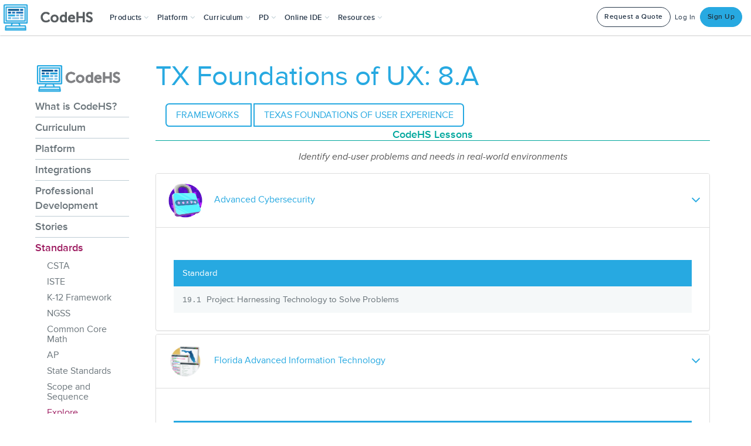

--- FILE ---
content_type: text/javascript
request_url: https://static1.codehs.com/gulp/33b002510ee8d29e6c21714d54079115949ab6dc/esbuild/chunk-YOD2J3DW.js
body_size: 152847
content:
import{a as wr}from"./chunk-2AZHYDTW.js";import{c as Ey,d as Ty,e as Sy}from"./chunk-SVFCMH6D.js";import{a as cu,b as $t,d as ps,h as Js}from"./chunk-LGOX7XWM.js";import{a as Wt}from"./chunk-ZXLLDMKI.js";import{b as Cy,c as Xr}from"./chunk-IZP5LMDC.js";import{b as Bt}from"./chunk-HKDEPBJK.js";import{c as lt}from"./chunk-DGJUBN33.js";var du=lt((sS,hu)=>{"use strict";var gt=Wt();function yt(e){this.editor=e}yt.prototype.isElm=function(){return this.editor.getProgramType()==gt.ProgramType.ELM};yt.prototype.isNode=function(){return this.editor.getProgramType()==gt.ProgramType.NODE};yt.prototype.isJsRepl=function(){return this.editor.getProgramType()==gt.ProgramType.JAVASCRIPT_REPL};yt.prototype.isPythonRepl=function(){return this.editor.getProgramType()==gt.ProgramType.PYTHON_REPL};yt.prototype.isElmRepl=function(){return this.editor.getProgramType()==gt.ProgramType.ELM_REPL};yt.prototype.isHTML=function(){return this.editor.getProgrammingLanguage()==gt.ProgrammingLanguage.HTML};yt.prototype.isPython=function(){var e=this.editor.getProgramType();return e==gt.ProgramType.PYTHON||e==gt.ProgramType.PYTHON_CANVAS||e==gt.ProgramType.PYTHON_TURTLE||e==gt.ProgramType.PYTHON_KAREL||e==gt.ProgramType.PYTHON_SUPER_KAREL||e==gt.ProgramType.PYTHON_ULTRA_KAREL};yt.prototype.isPython2=function(){var e=this.editor.getProgramType();return e==gt.ProgramType.PYTHON2};yt.prototype.isPython3=function(){var e=this.editor.getProgramType();return e==gt.ProgramType.PYTHON3||e==gt.ProgramType.BRYTHON_GRAPHICS||e==gt.ProgramType.PYODIDE_CONSOLE||e==gt.ProgramType.PYODIDE_GRAPHICS};yt.prototype.isPygame=function(){var e=this.editor.getProgramType();return e==gt.ProgramType.PYGAME};yt.prototype.isPythonDataScience=function(){var e=this.editor.getProgramType();return e==gt.ProgramType.PYTHON_3_DATA_SCIENCE||e==gt.ProgramType.PYTHON_3_DATA_SCIENCE_GRAPHICS};yt.prototype.isPythonDataScienceGraphics=function(){var e=this.editor.getProgramType();return e==gt.ProgramType.PYTHON_3_DATA_SCIENCE_GRAPHICS};yt.prototype.isTurtle=function(){return this.editor.getProgramType()==gt.ProgramType.PYTHON_TURTLE};yt.prototype.isPythonTutor=function(){var e=this.editor.getProgramType();return e==gt.ProgramType.PYTHON_TUTOR};yt.prototype.isPythonLanguage=function(){return this.editor.getProgrammingLanguage()==gt.ProgrammingLanguage.PYTHON};yt.prototype.isJavascript=function(){return this.editor.getProgrammingLanguage()==gt.ProgrammingLanguage.JAVASCRIPT};yt.prototype.isJava=function(){return this.editor.getProgrammingLanguage()==gt.ProgrammingLanguage.JAVA};yt.prototype.codeHubJava=function(){return this.editor.getProgrammingLanguage()==gt.ProgrammingLanguage.JAVA&&this.editor.runOnHub};yt.prototype.isReactNative=function(){return this.editor.getProgrammingLanguage()==gt.ProgrammingLanguage.REACT_NATIVE};yt.prototype.isC=function(){return this.editor.getProgrammingLanguage()==gt.ProgrammingLanguage.C};yt.prototype.isCpp=function(){return this.editor.getProgrammingLanguage()==gt.ProgrammingLanguage.CPP};yt.prototype.isJavaServer=function(){return _.contains(gt.ProgramType.JAVA_SERVER_TYPES,this.editor.getProgramType())};yt.prototype.isUnitTestJavascript=function(){var e=this.editor.getProgramType();return e==gt.ProgramType.JAVASCRIPT_FUNCTION};yt.prototype.isUnitTestPython=function(){var e=this.editor.getProgramType();return e==gt.ProgramType.PYTHON_FUNCTION};yt.prototype.isUnitTestPython3=function(){var e=this.editor.getProgramType();return e==gt.ProgramType.PYTHON3_FUNCTION};yt.prototype.isUnitTestJava=function(){var e=this.editor.getProgramType();return e==gt.ProgramType.JAVA_METHOD||e===gt.ProgramType.JAVA_METHOD_MAIN};yt.prototype.isUnitTestCpp=function(){var e=this.editor.getProgramType();return e==gt.ProgramType.CPP_FUNCTION};yt.prototype.isUnitTest=function(){return this.editor.getItemType()==gt.ItemType.UNIT_TEST};yt.prototype.isBitInterpreter=function(){return _.includes(gt.ProgramType.BIT_INTERPRETER_TYPES,this.editor.getProgramType())};yt.prototype.isDataExplorer=function(){return this.editor.getItemType()==gt.ItemType.DATA_EXPLORER};yt.prototype.isKarel=function(){var e=this.editor.getProgramType();return e==gt.ProgramType.KAREL||e==gt.ProgramType.SUPER_KAREL||e==gt.ProgramType.ULTRA_KAREL||e==gt.ProgramType.JAVA_KAREL||e==gt.ProgramType.JAVA_SUPER_KAREL||e==gt.ProgramType.JAVA_ULTRA_KAREL||e==gt.ProgramType.PYTHON_KAREL||e==gt.ProgramType.PYTHON_SUPER_KAREL||e==gt.ProgramType.PYTHON_ULTRA_KAREL};yt.prototype.isJsKarel=function(){var e=this.editor.getProgramType();return e==gt.ProgramType.KAREL||e==gt.ProgramType.SUPER_KAREL||e==gt.ProgramType.ULTRA_KAREL};yt.prototype.isJavaKarel=function(){return this.isJava()&&this.isKarel()};yt.prototype.isPythonKarel=function(){return this.isPython()&&this.isKarel()};yt.prototype.isSuperKarel=function(){var e=this.editor.getProgramType();return e==gt.ProgramType.SUPER_KAREL||e==gt.ProgramType.JAVA_SUPER_KAREL||e==gt.ProgramType.PYTHON_SUPER_KAREL};yt.prototype.isUltraKarel=function(){var e=this.editor.getProgramType();return e==gt.ProgramType.ULTRA_KAREL||e==gt.ProgramType.JAVA_ULTRA_KAREL||e==gt.ProgramType.PYTHON_ULTRA_KAREL};yt.prototype.isConsole=function(){return this.editor.getProgramType()==gt.ProgramType.CONSOLE};yt.prototype.isVanillaJS=function(){return this.editor.getProgramType()==gt.ProgramType.VANILLA_JS};yt.prototype.isGraphics=function(){var e=[gt.ProgramType.GRAPHICS,gt.ProgramType.GRAPHICS_NO_CONSOLE];return e.indexOf(this.editor.getProgramType())!=-1};yt.prototype.isPixel=function(){return this.editor.getProgramType()==gt.ProgramType.PIXEL};yt.prototype.isExercise=function(){return this.editor.getItemType()==gt.ItemType.EXERCISE};yt.prototype.isFreeResponse=function(){return this.editor.getItemType()==gt.ItemType.FREE_RESPONSE};yt.prototype.isExample=function(){return this.editor.getItemType()==gt.ItemType.EXAMPLE};yt.prototype.isChallenge=function(){return this.editor.getItemType()==gt.ItemType.CHALLENGE};yt.prototype.isGradingQuiz=function(){return this.editor.getItemType()==gt.ItemType.GRADING_QUIZ};yt.prototype.isGradeAndRespond=function(){return this.editor.getItemType()==gt.ItemType.GRADE_AND_RESPOND};yt.prototype.isSQL=function(){return this.editor.getProgramType()==gt.ProgramType.SQL};yt.prototype.isScheme=function(){return this.editor.getProgramType()==gt.ProgramType.SCHEME};yt.prototype.isSwift=function(){return this.editor.getProgramType()==gt.ProgramType.SWIFT};yt.prototype.isBash=function(){return this.editor.getProgramType()==gt.ProgramType.BASH};yt.prototype.isJavaGraphics=function(){return this.editor.getProgramType()==gt.ProgramType.JAVA_GRAPHICS};yt.prototype.isJavaProcessing=function(){return this.editor.getProgramType()==gt.ProgramType.JAVA_PROCESSING};yt.prototype.isPythonProcessing=function(){return this.editor.getProgramType()==gt.ProgramType.PYTHON_PROCESSING};yt.prototype.isProcessing=function(){return this.editor.getProgrammingLanguage()==gt.ProgrammingLanguage.PROCESSING};yt.prototype.isPresentation=function(){return this.editor.getItemType()==gt.ItemType.PRESENTATION};yt.prototype.isDemo=function(){return this.editor.getItemType()==gt.ItemType.DEMO};yt.prototype.isMarkdown=function(){return this.editor.getProgrammingLanguage()==gt.ProgrammingLanguage.MARKDOWN};yt.prototype.isAlexa=function(){return this.editor.getProgramType()==gt.ProgramType.ALEXA};yt.prototype.isJavaServerGraphics=function(){return this.editor.getProgramType()==gt.ProgramType.JAVA_SERVER_GRAPHICS};yt.prototype.isPythonGraphics=function(){return this.editor.getProgramType()==gt.ProgramType.PYTHON_GRAPHICS};yt.prototype.isJavaMain=function(){return this.editor.getProgramType()==gt.ProgramType.JAVA_MAIN};yt.prototype.isSwift=function(){return this.editor.getProgramType()==gt.ProgramType.SWIFT};hu.exports=yt});var Py=lt((aS,pu)=>{"use strict";var Ay=Xr(),fu=Wt(),ky=du();function Jr(e){e=e||{};for(var t in e)this[t]=e[t];this.editor=window.ace.edit("problem-editor"),this.setup()}Jr.prototype.setup=function(){this.editor.getSession().setUseWorker(!1),this.typeTester=new ky(this);var e=this.getModeString();this.modeString=e,this.editor.getSession().setMode("ace/mode/"+e);var t=fu.EditorThemes.STRINGS[this.themeID];this.editor.setTheme("ace/theme/"+t),this.editor.setBehavioursEnabled(this.autocompleteEnabled),this.setupEditorEvents()};Jr.prototype.getModeString=function(){return this.typeTester.isHTML()?"html":this.typeTester.isPython()?"python":this.typeTester.isJava()?"java":this.typeTester.isSQL()?"sql":fu.ItemTypeConfig.CONFIGS[this.getItemType()].normal_text_editor?"text":"javascript"};Jr.prototype.setupEditorEvents=function(){var e=this;$("#edit-starter-code").on("click",function(){$("#edit-exercise-code-modal").addClass("starter-edit"),$("#edit-exercise-code-modal").removeClass("solution-edit"),e.editor.session.setValue(e.itemStarterCode),$("#save-code-btn .save-text").text("Save Starter Code")}),$("#edit-solution-code").on("click",function(){$("#edit-exercise-code-modal").removeClass("starter-edit"),$("#edit-exercise-code-modal").addClass("solution-edit"),e.editor.session.setValue(e.itemSolutionCode),$("#save-code-btn .save-text").text("Save Solution Code")}),$("#save-code-btn").on("click",function(){$(this).attr("disabled","disabled");var t=e.editor.getValue(),s=$(this).data("id"),o;$("#edit-exercise-code-modal").hasClass("starter-edit")?o="starter":o="solution",Ay.send({method:"edit_item_info",app:"library",data:{exercise:s,new_val:t,field:o},success:function(c){c.status=="ok"&&($("#edit-exercise-code-modal").modal("hide"),o=="starter"?e.itemStarterCode=t:e.itemSolutionCode=t,e.editor.session.setValue()),$("#save-code-btn").removeAttr("disabled")}})})};Jr.prototype.getProgrammingLanguage=function(){return this.language};Jr.prototype.getProgramType=function(){return this.progType};Jr.prototype.getItemType=function(){return this.itemType};pu.exports=Jr});var xu=lt((uS,wu)=>{var mu=Xr(),{mapAbacusFiles:vu,groupsToPermissions:oS}=wr(),_u=Js().getQueryParams;function yu(e){var t=_u(),s="";for(var o in t)if(!(Object.keys(e).indexOf(o)>-1)){var c=encodeURIComponent(o),d=encodeURIComponent(t[o]);c&&(s+=s===""?"?":"&",s+=c+"="+d)}return Object.entries(e).forEach(function(g){var m=g[0],A=g[1];s+=s===""?"?":"&",s+=encodeURIComponent(m)+"="+encodeURIComponent(A)}),window.history.replaceState(null,null,window.location.pathname+s),Promise.resolve()}var Ry=(e,t)=>e&&t?"default":!e&&t?"displayOnly":e&&!t?"editorOnly":null,Iy=({pageSpecific:e,viewerIsPageUser:t,isFacebookExperienceCourse:s,isAdmin:o,onAbacusEditorSave:c,uploadAsset:d,fileRename:g,onProjectConfigurationChange:m,permissions:A,canRenameProject:j,canRenameMainFile:it,onSettingsChange:nt,onFileIOChange:st,processFiles:ht,onFirepadConnected:pt,onCollaborationEnabled:at,onCollaborationDisabled:tt,onCollabIdentifierReset:rt,newResolvedSettings:_e,autoFocus:ut,hideTabContainerTopBar:k,hideTopBar:dt,isEmbedded:wt,onAudioDataReceived:_t,onSendAudioText:Pt,enableProxyDomainCheck:Ct,proxyDomains:qt})=>{let{isTutorial:ir,editorSettings:Lt,sharedProgramID:_r,isAuthenticated:Xt,itemTitle:Mt,linkProjectName:lr,linkedProjectName:Mr,abacusProjectType:tn,displayMode:rn,dockerImage:es,showBlocks:ts,helper_code:Ws,block_definitions:Ur,custom_toolbox:Ir,isBlockly:Hr,isSandbox:yr,hasMultipleFiles:Vr,hideCode:rs,files:Sn,viewerID:Wr,codeUserID:cr,viewingNoneUsersSharedProgramAsNoneUser:An,codeServerUrl:kn,baseHtmlProgramUrl:nn,externalProgramURL:Pn,slurpHTML:nr,frameSrcCSPDirective:is,BASE_URL:ns,docsShortString:ss,explicitlyAllowUploads:jt,allowCollaboration:Gt,socketIOTransportType:Kt,transitions:Gs,initialProjectConfigurationName:sn,preventCopyPaste:Tt,editorEngine:Gr,autoRun:Ks,leftTabsMinimized:Ys,hideNewFileButton:Kr,readOnly:Rn,canvasDimensions:as,hideLeftPanel:Xs}=e,Or={ace:"Ace Editor",monaco:"Monaco Editor"},Zt={theme:{value:_e?.theme??Lt.theme.value,choices:Lt.theme.choices,displayName:Lt.theme.displayName,category:Lt.theme.category},fontSize:{value:_e?.editor_font_size??Lt.fontSize.value,min:10,max:36,displayName:Lt.fontSize.displayName,category:Lt.fontSize.category,type:"numerical"},consoleFontSize:{value:_e?.console_font_size??Lt.consoleFontSize.value,displayName:Lt.consoleFontSize.displayName,category:Lt.consoleFontSize.category,min:10,max:36,type:"numerical"},autoComplete:{value:_e?.auto_complete??Lt.autocomplete.value,type:"switch",displayName:Lt.autocomplete.displayName,category:Lt.autocomplete.category,hidden:Gr===Or.monaco},wrapLines:{value:_e?.wrap_lines??Lt.wrapLines.value,type:"switch",displayName:Lt.wrapLines.displayName,category:Lt.wrapLines.category,hidden:Gr===Or.monaco}};_r&&Xt&&t&&Lt.sharedProgramDroplet?Zt.sharedProgramDroplet={value:Lt.sharedProgramDroplet.value,type:"switch",displayName:Lt.sharedProgramDroplet.displayName,category:Lt.sharedProgramDroplet.category}:yr||(Zt.defaultBlocks={value:_e?.default_blocks??Lt.defaultBlocks.value,type:"switch",displayName:Lt.defaultBlocks.displayName,category:Lt.defaultBlocks.category});let Vt={uuid:"outer",autoRun:Ks,hideNewFileButton:Kr,projectName:Nn(Mt),linkProjectName:lr,linkedProjectName:Nn(Mr),projectType:tn,displayMode:Ry(_e?.show_code,_e?.show_output)??rn,dockerImage:es,root:"root",autoFocus:ut,useBlockly:ts&&JSON.parse(ts),helperCode:Ws,blockDefinitions:Ur||"",customToolbox:JSON.parse(Ir),staticUrl:window.CHS.GULP_URL+"abacus/",showFileTree:_e?.show_file_tree??(Vr&&JSON.parse(Vr)),leftTabsMinimized:_e?.left_tabs_minimized??Ys??(Hr||yr&&!(Vr&&JSON.parse(Vr))),hideSettingsButton:Hr||ir,showAssetList:t&&s&&o,readOnly:_e?.read_only??Rn,hideCode:_e?.show_code?!_e.show_code:rs,files:vu(Sn,function(Nt){return Object.assign(Nt,{text:Nn(Nt.text)})}),activeFilePathString:_u().filepath,onSave:cr===Wr||An?c:void 0,onAssetUpload:cr===Wr?d:void 0,onFileRename:cr===Wr?g:void 0,onProjectConfigurationChange:m,onFileSelected:function(Nt){yu({filepath:Nt})},editorSettings:Zt,canRenameMainFile:yr||it,canRenameProject:j,codeServerUrl:kn,onSettingsChange:nt,onFileIOChange:st,baseHtmlProgramUrl:nn,externalProgramURL:Pn,slurpHTML:nr,frameSrcCSPDirective:is,iframeDocs:!0,iframeDocsURL:ns+"/documentation/"+ss+"/embed",allowUploads:yr||jt,processFiles:ht,socketIOTransportType:Kt||"polling",allowCollaboration:Gt,onFirepadConnected:Gt&&pt,onCollaborationEnabled:Gt&&at,onCollaborationDisabled:Gt&&tt,onCollabIdentifierReset:Gt&&rt,showCollabTab:Gt&&e.showCollabTab,isHost:cr===Wr,canChangeProjectConfigurations:yr,projectConfigurations:Gs,initialProjectConfigurationName:sn,showChat:_e?.collab_chat??(A.canUseChat||o),canToggleChat:_e?.can_toggle_collab_chat??(A.canUseChat||o),canUseMonaco:!0,showFileTabBar:_e?.file_tabs??!0,canToggleFileTabBar:_e?.can_toggle_file_tabs??!0,canChangeIFrameTemplate:A.canChangeIFrameTemplate,preventCopyPaste:Tt,initialLayoutOverride:yr?{}:{left:{width:"21%",minimized:!1}},autoRefresh:_e?.auto_refresh??!1,canToggleAutoRefresh:_e?.can_toggle_auto_refresh??A.canToggleAutoRefresh,hideLeftPanel:_e?.hide_left_panel??Xs,hideTopBar:_e?.hideTopBar??dt,editorEngine:Or?.[_e?.editor_engine]??Gr,showSpriteEditor:_e?.sprite_editor??A.showSpriteEditor,canvasDimensions:as,hideTabContainerTopBar:k,isEmbedded:wt,initialFileTabs:_e?.initial_file_tabs??[],freezeTabs:_e?.freeze_tabs??!1,showLayoutConfig:_e?.layout_config??!0,onAudioDataReceived:_t,onSendAudioText:Pt,enableProxyDomainCheck:Ct??e.enableProxyDomainCheck??!1,proxyDomains:qt??e.proxyDomains??[]};if(tn==="html"&&_e?.can_toggle_html_url_bar)if(window.pageSpecific.useServiceWorkerVFS&&window.pageSpecific.baseHtmlProgramUrl)Vt=Object.assign(Vt,{projectConfigurationOverrides:{evaluationIFrames:[{shortName:"Default",template:window.pageSpecific.blockCodeHSMe?window.pageSpecific.baseHtmlProgramUrl+"/__codehs__/codehs_me_error.html":window.pageSpecific.baseHtmlProgramUrl+"/__codehs__/sw_html.html",hideRunBar:!1,autoRun:!1,active:!_e?.html_url_bar},{shortName:"Show URL Bar",template:window.pageSpecific.blockCodeHSMe?window.pageSpecific.baseHtmlProgramUrl+"/__codehs__/codehs_me_error.html":window.pageSpecific.baseHtmlProgramUrl+"/__codehs__/sw_show_url_bar.html",description:"Replaces the standard Run bar with one for navigating URLs. This can only be used if your HTML program is hosted on CodeHS.",hideRunBar:!0,autoRun:!0,active:_e?.html_url_bar}]}});else{let Nt=window.pageSpecific.baseHtmlProgramUrl?window.pageSpecific.baseHtmlProgramUrl+"/__codehs__/html_url_bar/index.html":"evaluation/htmlUrlBar/index.html";Vt=Object.assign(Vt,{projectConfigurationOverrides:{evaluationIFrames:[{shortName:"Default",template:"evaluation/html.html",hideRunBar:!1,autoRun:!1,active:!_e?.html_url_bar},{shortName:"Show URL Bar",template:Nt,description:"Replaces the standard Run bar with one for navigating URLs. This can only be used if your HTML program is hosted on CodeHS.",hideRunBar:!0,autoRun:!0,active:_e?.html_url_bar}]}})}return Hr&&(Vt=Object.assign(Vt,{projectConfigurationOverrides:{evaluationIFrames:[{shortName:"Default",template:"evaluation/js/javascript-graphics.html",autoRun:!1,hideRunBar:!1,active:!0}]}})),Vt},Oy=e=>{},Nr={},gs=!1,Fy=(e,t)=>{let s=new Promise((o,c)=>{Nr[e]={data:t,success:o,failure:c}});return gs&&(Oy(e),bu()),s},bu=()=>{let e={},t=[];Object.entries(Nr).forEach(([g,{data:m,success:A,failure:j}])=>{e=Object.assign(e,m),t=t.concat(g)});let s=window.location.search,o=new URLSearchParams(s),c=o.get("lang"),d=o.get("student_language");mu.send({method:"batch_abacus_editor_tabs",app:"editor",type:"GET",data:{requestData:e,tabNames:t,lang:c,student_language:d,collaboration_enabled:window.pageSpecific.collaborationEnabled,preview_only:window.pageSpecific.previewOnly,display_mode:window.pageSpecific.displayMode},success:function(g){g.status==="ok"?(Object.entries(g.tabs).forEach(([m,A])=>{A.status==="ok"?Nr[m].success(A):Nr[m].failure(A)}),Object.entries(Nr).forEach(([m,{failure:A}])=>{A()})):Object.entries(Nr).forEach(([m,{failure:A}])=>{A()}),Nr={}}}),gs||(gs=!0)};function Ny(e){var t=e.split("T").join(" "),s=window.moment.tz(t,"YYYY-MM-DD HH:mm:ss","America/Los_Angeles"),o=s.tz("UTC").local().format("YYYY-MM-DD HH:mm:ss"),c=o.split(" ").join("T");return c}function gu(e,t){e.replaceHistory(t)}function Dy(e){return e.map(t=>Object.assign(t,{files:vu(t.files,function(s){return s.text?Object.assign(s,{name:s.name,text:Nn(s.text)}):s})}))}function Ly(e){return e.map(function(t){var s=t.timestamp,o=Ny(s);return Object.assign(t,{timestamp:o})})}function By(e,t,s,o){return new Promise((c,d)=>{mu.send({method:"ajax_abacus_history",app:"editor",type:"GET",data:{code_user_id:e,item_id:t,student_assignment_id:s,viewer_id:o},success:function(g){g.status==="ok"?c({history:g.history,admin_viewing_flagged_program:g.admin_viewing_flagged_program??!1}):d(g)}})})}function qy(e,t,s,o,c){By(t,s,o,c).then(function(d){let g=d.history,m=d.admin_viewing_flagged_program,A=Dy(g),j=Ly(A);if(gu(e,j),m)var it="This program has been flagged; history is not visible to non-team members.",nt=setInterval(function(){var st=document.querySelector('[class*="historyTabSnapshots"]');if(st){var ht=st.querySelector('[class*="flagged-program-warning"]');if(!ht){var pt=document.createElement("div");pt.className="flagged-program-warning",pt.innerHTML='<p style="margin: 5px; color: #856404;">'+it+"</p>";let at=document.querySelector('[class*="historyTab"]');at&&(at.before(pt),at.parentElement.style.flexDirection="column")}clearInterval(nt)}},100)}).catch(function(d){var g=d&&d.error_msg?d.error_msg:"This program has been flagged, please contact support@codehs.com if you think this has been flagged incorrectly.";gu(e,[]);var m=setInterval(function(){var A=document.querySelector('[class*="historyTabSnapshots"]');if(A){var j=A.textContent||"";j.indexOf("Loading History")!==-1&&(A.innerHTML='<div style="padding: 20px; text-align: center; display: flex; align-items: center; justify-content: center; min-height: 200px;"><p style="margin: 0;">'+g+"</p></div>",clearInterval(m))}},100)})}function Nn(e){if(e==null)return e;function t(s){var o=document.createElement("textarea");return o.innerHTML=s,o.value}if(typeof e=="string")return t(e);if(typeof e=="object")return Object.entries(e).reduce(function(s,o){var c=o[0],d=o[1];return s[c]=typeof d=="string"?t(d):d,s},{})}function jy(){Nr={},gs=!1}wu.exports={registerAjaxTabRequest:Fy,fetchAjaxTabRequests:bu,loadHistory:qy,htmlDecode:Nn,cleanupTabRequests:jy,deriveAbacusSettings:Iy,updateQueryString:yu}});var Xy=lt((lS,Au)=>{var Cr=Xr(),sr=ps(),ms=Bt(),xr=Cy(),$y=xu(),Cu=$y.htmlDecode,My=".js-reset-assignments",Uy=".js-assignment-reset";function Su(e){$(My).on("click",function(){var m=$(this);m.hasClass("not-pro")&&!window.userData.isAdmin?zs(m):Wy(m)}),$(Uy).on("click",function(){var m=$(this);m.hasClass("not-pro")&&!window.userData.isAdmin?zs():Hy(m)});var t;$(".js-teacher-tab").length&&(t=$(".js-item-reset").first(),t.on("click",function(){Eu(t,"reset_item")}));var s=$(".js-lesson-reset");s.on("click",function(){var m=$(this);Vy(m)});var o=$(".js-module-reset");if(o.on("click",function(){var m=$(this);Gy(m)}),$(".module-toggle").on("click",function(m){m.preventDefault();var A=$(this);Ky(A)}),$(".js-admin-tab").length){var c=encodeURIComponent(e.getCode());$(".js-admin-create-item").on("click",function(){var m="?code="+c;window.location.href=$(this).data("href")+m}),t=$(".js-reset-to-starter").first(),t.on("click",function(){Eu(t,"reset_to_starter_code")});var d=$(".js-set-starter").first();d.on("click",function(){var m=e.code;e.save(function(){sr({message:"Are you sure? Clicking Ok will overwrite the starter for all users.",cancelButton:!0,ok_callback:function(){Cr.send({method:"set_starter_code",app:"editor",data:{code:JSON.stringify(m),itemId:d.data("item_id")},success:function(A){A.status==="ok"?xr.success("Starter code was successfully set","Starter Code Set"):xr.error("Something went wrong.","Error occurred")}})}})})}),$(".js-admin-remove-file").on("click",function(){Yy()});var g=$(".js-set-solution").first();g.on("click",function(){var m=e.code;e.save(function(){sr({message:"Are you sure? Clicking Ok will overwrite the solution for all users.",cancelButton:!0,ok_callback:function(){Cr.send({method:"set_solution_code",app:"editor",data:{code:JSON.stringify(m),itemId:d.data("item_id")},success:function(A){A.status==="ok"?xr.success("Solution code was successfully set","Solution Code Set"):xr.error("Something went wrong.","Error occurred")}})}})})}),$(".add-tag-form").on("submit",function(m){m.preventDefault();var A=$(this),j=$("#tags-input"),it=j.val(),nt=A.data("item");Tu(nt,it,"add")}),$(".tag-list").on("click",".chs-icon-cancel",function(m){m.preventDefault();var A=$(this),j=$(".add-tag-form").data("item"),it=A.parent().text();Tu(j,it,"remove")})}$(".js-admin-tab, #typical-solution-tab").length&&($(".js-load-solution-code-to-editor").on("click",function(){var m=Object.values(Cu(window.Ed.solutionCode))[0];window.Ed.setCode(m)}),$(".js-load-starter-code-to-editor").on("click",function(){var m=Object.values(Cu(window.pageSpecific.starterCode))[0];window.Ed.setCode(m)}))}function Hy(e){var t="Are you sure? Clicking Ok will reset this student's progress on this assignment ";t+="and delete the student's code hisory.",sr({message:t,rawHtml:"<b>User To Be Affected: "+e.data("name")+"</b>",cancelButton:!0,ok_callback:function(){Cr.send({method:"reset_assignment",app:"lms",data:{studentAssignmentId:e.data("student_assignment_id")},success:function(s){s.status==="ok"?location.reload(!0):xr.error(s.msg)}})}})}function Eu(e,t){if(e.hasClass("not-pro")&&!window.userData.isAdmin)zs();else{var s="Are you sure? Clicking Ok will reset this student's ";t==="reset_item"?s+="progress on this activity. ":s+="activity back to the starter code. ",s+="The code won't actually be deleted and you can see it in the snapshots",sr({message:s,rawHtml:"<b>User To Be Affected: "+e.data("name")+"</b>",cancelButton:!0,ok_callback:function(){Cr.send({method:t,app:"editor",data:{codeUserId:e.data("uid"),itemId:e.data("item_id")},success:function(o){location.reload(!0)}})}})}}function Vy(e){sr({message:"Are you sure? Clicking Ok will reset this student's lesson back to the starter code. The code won't actually be deleted and you can see it in  the snapshots.",rawHtml:"<b>User To Be Affected: "+e.data("name")+"</b>",header:"Reset Lesson",cancelButton:!0,ok_callback:function(){Cr.send({method:"reset_lesson",app:"editor",data:{codeUserId:e.data("uid"),moduleId:e.data("mod_id"),itemId:e.data("item_id")},success:function(t){location.reload(!0)}})}})}function Wy(e){sr({message:"Are you sure? Clicking Ok will reset all of this student's assignments in back to the starter code. All code history will be deleted, along with quiz answers, assignment submissions, and grades",rawHtml:"<b>User To Be Affected: "+e.data("student-name")+"</b><br/><b>"+e.data("parent-type")+" To Be Affected: "+e.data("parent-title")+"</b>",header:"Reset "+e.data("parent-type"),cancelButton:!0,ok_callback:function(){ms.trigger("utils:disableButton",e);var t={student_id:e.data("student-id"),klass_id:e.data("klass-id")};e.data("parent-id")&&(t.parent_id=e.data("parent-id")),Cr.send({method:"reset_assignments_for_student",app:"lms",data:t,success:function(s){ms.trigger("utils:enableButton",e),s.status=="ok"?xr.success(s.msg):xr.error(s.msg)},error:function(s){ms.trigger("utils:enableButton",e),sr({message:"Reset was not successful!",header:"Unsuccessful Reset"})}})}})}function Gy(e){sr({message:"Are you sure? Clicking Ok will reset this student's module back to the starter code. The code won't actually be deleted and you can see it in  the snapshots.",rawHtml:"<b>User To Be Affected: "+e.data("name")+"</b>",cancelButton:!0,header:"Reset Module",ok_callback:function(){$("body").removeClass("loaded"),Cr.send({method:"reset_module",app:"editor",data:{moduleId:e.data("mod_id"),codeUserId:e.data("uid")},success:function(t){location.reload(!0)},error:function(t){$("body").addClass("loaded"),sr({message:"Module reset was not successful!",header:"Unsuccessful Reset"})}})}})}function Ky(e){e.toggleClass("minimized").toggleClass("expanded");var t=e.find("span").html();t&&(e.hasClass("expanded")?e.find("span").html(t.replace("View","Hide")):e.find("span").html(t.replace("Hide","View"))),e.parents(".module").find(".module-expand").slideToggle()}function zs(){sr({message:"The ability to reset a problem for a student, as well as many other teacher tools and resources is only available on CodeHS Pro. To upgrade, get in touch.",rawHtml:'<a href="/learnmore" class="btn btn-main-green">Learn More About Pro</a>'})}function Yy(){var e=$(".js-admin-remove-file").data("user-id"),t=$(".js-admin-remove-file").data("item-id"),s=$(".remove-file-text").val();sr({message:"Are you sure? Clicking Ok will remove this file",rawHtml:"<b>File to be removed: "+s+"</b>",cancelButton:!0,header:"Remove File",ok_callback:function(){Cr.send({method:"remove_file",app:"editor",data:{item_id:t,student_id:e,file_name:s},success:function(o){o.status=="ok"?xr.success("File was removed! Refresh the page to see"):xr.error(o.message)}})}})}function Tu(e,t,s){Cr.send({method:"add_remove_item_tag",app:"library",data:{item_id:e,tag_name:t,action:s},success:function(o){o.status==="ok"&&($(".tag-list").html(""),o.tags.forEach(function(c){$("<span>").addClass("badge").text(c).append($('<span class="chs-icon-cancel">')).appendTo($(".tag-list"))}),$("#tags-input").val(""))}})}ms.on("editor:setupResetButtons",Su);Au.exports=Su});var Dn=lt((cS,ku)=>{"use strict";ku.exports={VERSION:"0.2",DEBUG:!1,STATIC_URL:"https://static1.codehs.com/",GULP_URL:"https://static1.codehs.com/gulp/33b002510ee8d29e6c21714d54079115949ab6dc/",LOCAL:!1}});var Ru=lt((hS,Pu)=>{function Jy(e){for(var t=[{regex:/^'.*?' expected/,errorType:"EXPECTED_SYMBOL_MISSING"},{regex:/unclosed string literal/,errorType:"UNCLOSED_STRING_LITERAL"},{regex:/illegal start of expression/,errorType:"ILLEGAL_EXPRESSION_START"},{regex:/not a statement/,errorType:"NOT_A_STATEMENT"},{regex:/^orphaned default/,errorType:"ORPHANED_DEFAULT"},{regex:/case, default, or '\}' expected/,errorType:"MALFORMED_SWITCH_STATEMENT"},{regex:/cannot find symbol/,errorType:"CANNOT_FIND_SYMBOL"},{regex:new RegExp("method .*? in class .*? cannot be applied to given types;"),errorType:"PARAM_TYPE_MISMATCH"},{regex:/variable \w*? is already defined in method .*?/,errorType:"DOUBLE_DEFINED"},{regex:/array required, but \w*? found/,errorType:"NOT_AN_ARRAY"},{regex:new RegExp("cannot return a value from method whose result type is void"),errorType:"CANNOT_RETURN_VOID"},{regex:/^incompatible types$/,errorType:"INCOMPATIBLE_TYPES"},{regex:/java\.lang\.StackOverflowError/,errorType:"STACK_OVERFLOW"},{regex:/java\.lang\.OutOfMemoryError/,errorType:"OUT_OF_MEMORY"},{regex:/java\.lang\.StringIndexOutOfBoundsException/,errorType:"STRING_INDEX_OOB"},{regex:/java\.lang\.ArrayIndexOutOfBoundsException/,errorType:"ARRAY_INDEX_OOB"},{regex:/java\.lang\.NullPointerException/,errorType:"NULL_POINTER_EXCEPTION"},{regex:/java\.util\.InputMismatchException/,errorType:"INPUT_MISMATCH_EXCEPTION"},{regex:/java\.lang\.ArithmeticException/,errorType:"DIVIDE_BY_ZERO"},{regex:/java\.util\.IllegalFormatConversionException/,errorType:"ILLEGAL_FORMAT_CONVERSION"},{regex:/java\.util\.UnknownFormatConversionException/,errorType:"UNKNOWN_FORMAT_CONVERSION"},{regex:/java\.lang\.NumberFormatException/,errorType:"NUMBER_FORMAT_EXCEPTION"}],s=0;s<t.length;s++){var o=t[s];if(o.regex.test(e))return o.errorType}return""}function zy(e){return""}function Qy(e){var t="",s=e.message.split(":");switch(e.errorType){case"EXPECTED_SYMBOL_MISSING":var o=e.message.match(/'(.*?)' expected/)[1];t="You forgot a `"+o,t+="`, probably at the end";break;case"UNCLOSED_STRING_LITERAL":t="You forgot to end your string with a `\"` or `'`";break;case"ILLEGAL_EXPRESSION_START":e.errorLine.match(/=\s*?;/)?t="You forgot the right side of the assignement.":e.errorLine.match(/\)\s*?\)/)&&(t="You might have an extra parenthese.");break;case"NOT_A_STATEMENT":t="Not a statement.";break;case"ORPHANED_DEFAULT":t="Sorry, you can't use `default` as a variable name.";break;case"MALFORMED_SWITCH_STATEMENT":t="This is an imporperly formatted `switch` statement.";break;case"CANNOT_FIND_SYMBOL":t="You may have forgotten to declare `",t+=e.errorParams.symbol,t+="` or it's out of scope.";break;case"PARAM_TYPE_MISMATCH":t="Method is expecting type `",t+=e.errorParams.required,t+="` and type `"+e.errorParams.found,t+="` was given.";break;case"DOUBLE_DEFINED":var c=e.message.match(/defined in method (.*)/)[1],d=e.message.match(/variable (\w*?) /)[1];t="Variable `"+d+"` is already defined ",t+="in method `"+c+"`";break;case"NOT_AN_ARRAY":var g=e.message.match(/required, but (.*?) found/)[1];t="`array` require, but `"+g+"` found.";break;case"CANNOT_RETURN_VOID":t="Cannot return a value from a `void` method.";break;case"INCOMPATIBLE_TYPES":e.errorLine.match(/return /)?(t="You're returning a type `",t+=e.errorParams.found+"` when you should be",t+=" returning a type `",t+=e.errorParams.required+"`."):(t="Cannot convert from `"+e.errorParams.found,t+="` to `"+e.errorParams.required+"`");break;case"STACK_OVERFLOW":t="Looks like you might have an infinite loop.";break;case"OUT_OF_MEMORY":t="Out of memory! Please try again.";break;case"NULL_POINTER_EXCEPTION":t="You appear to be referencing a variable that is ",t+="null.";break;case"STRING_INDEX_OOB":var m=s[s.length-1];t="The index `"+m+"` appears to be out ",t+="of bounds for this string.";break;case"ARRAY_INDEX_OOB":var A=s[s.length-1];t="The index `"+A+"` appears to be out ",t+="of bounds for this array.";break;case"INPUT_MISMATCH_EXCEPTION":t="Your scanner expected a different input then was ",t+="given.";break;case"DIVIDE_BY_ZERO":t="You may be dividing by zero.";break;case"ILLEGAL_FORMAT_CONVERSION":t="Could not convert variable to specified format ",t+="type.";break;case"UNKNOWN_FORMAT_CONVERSION":t="Could not convert variable to specified format ",t+="type.";break;case"NUMBER_FORMAT_EXCEPTION":t="Cannot convert to specified number type.";break;default:break}return e.editor.typeTester.isJava()&&e.errorType=="CANNOT_FIND_SYMBOL"&&e.errorParams.location=="variable grader of type Grader"&&(e.lineNumber=1,e.column=0,t="Your method name might be off, it should be `",t+=e.errorParams.symbol+"`"),e.simpleMessage=t,e}Pu.exports={getErrorType:Jy,findCodeExample:zy,getSimpleMessage:Qy}});var Fu=lt((dS,Ou)=>{var Zy=function(e){for(var t=[{regex:/^Uncaught SyntaxError: Unexpected token \)$/,errorType:"UNEXPECTED_CLOSE_PARENS"},{regex:/Unexpected token '\)'/,errorType:"UNEXPECTED_CLOSE_PARENS"},{regex:/Expected token '\)'/,errorType:"EXPECTED_CLOSE_PARENS"},{regex:/ReferenceError:/,errorType:"REFERENCE_ERROR"},{regex:/Unexpected end of input/,errorType:"END_OF_INPUT"},{regex:/Unexpected token \}/,errorType:"EXTRA_END_BRACE"},{regex:/Unexpected token else/,errorType:"UNEXPECTED_ELSE"},{regex:/^Uncaught SyntaxError: Unexpected token :$/,errorType:"UNEXPECTED_COLON"},{regex:/Unexpected token ':'/,errorType:"UNEXPECTED_COLON"},{regex:/SyntaxError: Unexpected token ;/,errorType:"UNEXPECTED_SEMICOLON"},{regex:/TypeError: Object #/,errorType:"OBJECT_TYPE_ERROR"},{regex:/has no method/,errorType:"OBJECT_TYPE_ERROR"},{regex:/SyntaxError: Unexpected string/,errorType:"UNEXPECTED_STRING"},{regex:/missing ; after for\-loop/,errorType:"FOR_LOOP_ERROR"},{regex:/Unexpected token &&/,errorType:"UNEXPECTED_&&"},{regex:/Unexpected token if/,errorType:"UNEXPECTED_ID"},{regex:/Unexpected token while/,errorType:"UNEXPECTED_ID"},{regex:/Unexpected token for/,errorType:"UNEXPECTED_ID"},{regex:/Unexpected identifier/,errorType:"UNEXPECTED_ID"},{regex:/Unexpected number/,errorType:"UNEXPECTED_NUMBER"},{regex:/Naked block/,errorType:"NAKED_BLOCK"}],s=0;s<t.length;s++){var o=t[s];if(o.regex.test(e))return o.errorType}},e0=function(e){switch(e.objectType=r0(e),e.errorType){case"UNEXPECTED_CLOSE_PARENS":break;case"EXPECTED_CLOSE_PARENS":return`// Make sure to put conditions in your if statements in between parentheses 
if (frontIsClear()) {
    ...
} 
if (age < 21) {
    ...
}`;case"REFERENCE_ERROR":break;case"END_OF_INPUT":break;case"EXTRA_END_BRACE":break;case"UNEXPECTED_ELSE":return`if (CONDITION) { 
    //code that runs if CONDITION is true 
} else { 
    //code that runs if CONDITION is false 
}`;case"UNEXPECTED_COLON":return e.progtype=="karel"||e.progtype=="superkarel"?`// Correct
turnLeft();
putBall();
move(); 

//Incorrect
turnLeft():
putBall():
move():`:`// Correct
turnLeft();
println("Hello World");
var age = readInt("How old are you?"); 

//Incorrect
turnLeft():
println("Hello World"):
var age = readInt("How old are you?"):`;case"UNEXPECTED_SEMICOLON":return`function newFunctionName() {
   // When creating a function, don't put a semicolon
}

while (frontIsClear()) {
   // No semicolon after a while loop's condition
} 

// Puts the circle in the middle and at y-coordinate 300
// Don't put semicolons in the parameters 
var top = 300; 
circle.setPosition(getWidth()/2, top);`;case"OBJECT_TYPE_ERROR":switch(e.objectType){case"Circle":return`// Circle Documentation:

var circle = new Circle(radius);

circle.getRadius();
circle.setPosition(xPos, yPos); 
circle.getX();
circle.getY();
circle.move(dx, dy);`;case"Rectangle":return`// Rectangle Documentation:

var rect = new Rectangle(width, height);

rect.setPosition(xPos, yPos); 
rect.getX();
rect.getY();
rect.move(dx, dy);
rect.getWidth();
rect.getHeight();`}break;case"UNEXPECTED_STRING":return`var playerName = readLine("Player Name: ");
var numPoints = readInt("Number of Points: "); 
var numRebounds = readInt("Number of Rebounds: "); 
println(playerName + " scored " + numPoints + 
   " points and had " + numRebounds + " rebounds.");`;case"FOR_LOOP_ERROR":return`for (var i=0; var i < COUNT; i++) {
    //code that gets repeated
} 

//Remember to replace COUNT with an actual number (or variable) like this
for (var i=0; var i < 4; i++) {`;case"NAKED_BLOCK":return""}return""},t0=function(e){var t=e.message,s,o;switch(e.errorType){case"UNEXPECTED_CLOSE_PARENS":t='You might be missing a <span class="code">(</span> or have an extra <span class="code">)</span>';break;case"EXPECTED_CLOSE_PARENS":t='You are missing a <span class="code">)</span> somewhere.';break;case"REFERENCE_ERROR":var c=e.message.substr(25),d=c.indexOf(" "),g=c.split(" ");if(s=g[0],s==="Can't"&&(s=g[g.length-1]),s=="turnRight"){t="Karel doesn't know how to turn right! Is there another way you can solve this? <br/>(Hint: Karel can turnLeft(); )";break}if(s=="turnAround"){t="Karel doesn't know how to turn around! Is there another way you can solve this? <br/>(Hint: Karel can turnLeft(); )";break}var m=s0(s);if(m!==null){var A=n0(s,m),j="";A!==null&&A===A.toUpperCase()?j="It looks like you should capitalize the "+A:A!==null&&A===A.toLowerCase()&&(j="It looks like you should put the "+A+" in lowercase."),t='You made a typo. You typed <span class="code">'+s+'</span> but probably meant <span class="code">'+m+"</span> - Check your capitalization. "+j}else o=Iu(s),o!==null?s==o?t='<span class="code">'+s+`();</span> isn't defined in Karel. You must define it yourself or just use <span class="code">turnLeft();</span> to do what you want.`:t='You may have made a typo. You typed <span class="code">'+s+'</span> but probably meant <span class="code">'+o+"</span> - Check your spelling and capitalization.":t='<span class="code">'+s+"</span> is not defined. You may have a typo. Check your spelling and capitalization.";break;case"END_OF_INPUT":t="You are probably missing an end bracket } somewhere. Check to make sure every { matches with a }. It helps to use good indentation style with your code. Look at the command reference for examples.";break;case"EXTRA_END_BRACE":t='It looks like you have an extra <span class="code">}</span>. Or you might just have an incomplete line somewhere. Make sure all parentheses and brackets are matched up.';break;case"UNEXPECTED_ELSE":t=`You may have an extra <span class="code">else</span> in your code. Remember, there is only <span class="code">if/else</span>. There is no <span class="code">while/else</span>.<br/>If you think you need a <span class="code">while/else</span>, you just need to put the code after the while loop. If the while loop's condition is not true, it will just start running the code right after it.`;break;case"UNEXPECTED_COLON":t='You have an extra colon <span class="code">:</span> on this line. You may have meant to put a semicolon <span class="code">;</span> instead.';break;case"UNEXPECTED_SEMICOLON":t=`Are you missing a <span class="code">)</span>?<br/>You may have an extra semicolon <span class="code">;</span> on this line.<br/>Remember, if you're creating your own function or starting a while loop, you don't use a semicolon.<br/>Also, if you have a parameter in a function, don't put a semicolon inside the <span class="code">()</span>`;break;case"OBJECT_TYPE_ERROR":var it=t.substr(t.indexOf("<")+1,t.indexOf(">")-t.indexOf("<")-1),nt=t.indexOf("'"),st=t.indexOf("'",nt+1);s=t.substr(nt+1,st-nt-1),o=Iu(s),o!==null?s==o?t="A "+it+' object does not have a method named <span class="code">'+s+"();</span>":t='Your object does not have a method named <span class="code">'+s+'</span> - You may have meant <span class="code">'+o+"</span> -- Check your spelling and capitalization.":t='Your object does not have a method named <span class="code">'+s+"</span> - You may have a typo. Check your spelling and capitalization.";break;case"UNEXPECTED_STRING":t="You may have a string of text in the wrong place or you forgot a '+' between text and a variable.";break;case"FOR_LOOP_ERROR":t="You have an issue with a for-loop. Remember to use semicolons inside the parentheses.";break;case"UNEXPECTED_&&":t='Are you missing a <span class="code">(</span> or <span class="code">)</span> somewhere?';break;case"UNEXPECTED_ID":t='Check the previous line. Are you missing a <span class="code">(</span> or <span class="code">)</span> or <span class="code">{</span> or <span class="code">}</span>?';break;case"UNEXPECTED_NUMBER":t="You may be missing a comma between your parameters. <br/>Or, you have an extra space between numbers. <br/>Remember, you cannot name a function or var starting with a number.";break;case"NAKED_BLOCK":e.message="Curly Bracket Error",t="Looks like you have an error with curly bracket. Double check for missing brackets, extra brackets, or typos.";break;default:t="";break}return e.simpleMessage=t,e},cn=["putBall","takeBall","turnLeft","turnRight","turnAround","frontIsClear","frontIsBlocked","leftIsClear","leftIsBlocked","rightIsClear","rightIsBlocked","ballsPresent","noBallsPresent","facingNorth","facingEast","facingSouth","facingWest","println","readBoolean","readInt","readFloat","Math","getHeight","getWidth","getRadius","setPosition","setColor","getX","getY","move","Color"],r0=function(e){return e.errorType=="OBJECT_TYPE_ERROR"?e.message.substr(e.message.indexOf("<")+1,e.message.indexOf(">")-e.message.indexOf("<")-1):null},i0=function(e,t){for(var s=e.length>t.length?e.length:t.length,o=0,c=0;c<s;c++)e[c]!=t[c]&&o++;return o},n0=function(e,t){for(var s=0;s<t.length;s++)if(e[s]!=t[s])return t[s];return null},s0=function(e){e=e.toLowerCase();for(var t=0;t<cn.length;t++)if(e==cn[t].toLowerCase())return cn[t];return null},Iu=function(e){for(var t=0;t<cn.length;t++)if(i0(cn[t],e)<4)return cn[t];return null};Ou.exports={getErrorType:Zy,findCodeExample:e0,getSimpleMessage:t0}});var Dr=lt((fS,Du)=>{"use strict";var a0=Wt(),Nu,o0=function(e){return e=="java"?Ru():Fu()},u0=function(e){var t="";if(e.trace!==void 0&&(t=h0(e.trace)),e.langType==="non-karel-js")e.errorType=e.rawError.name,e.simpleMessage=e.message,e.codeExamples=[];else{var s=o0(e.langType);e.errorType=s.getErrorType(e.message),e=s.getSimpleMessage(e),e.codeExamples=s.findCodeExample({errorType:e.errorType,progtype:e.progtype,message:e.message})}e.progtype===a0.ProgramType.REACT_NATIVE&&(e.simpleMessage="");var o={line:e.lineNumber,originalMessage:e.message,simpleMessage:e.simpleMessage,progType:e.progtype||"graphics",examples:e.codeExamples,fileName:e.fileName,location:e.location,stack:t,column:e.column};if(e.errorDisplay==="errorList"?f0(o):e.errorDisplay==="graderError"?d0():p0(o),e.log){var c=e.editor.getInfo();g0({user_id:c.codeUserID,item_id:c.itemID,module_id:c.moduleID,course_id:c.courseID,msg:e.message,simple_message:e.simpleMessage,line_number:e.lineNumber,editor_error:e.editorError||!1})}},l0=function(){$("#error-popup").addClass("gone"),$(".error-box").hide()},c0=function(e){this.show({message:e,lineNumber:"",trace:window.printStackTrace(),progtype:"graphics"})},h0=function(e){for(var t="",s=0,o=!1,c=e.length-1;c>0;c--){var d=e[c];if(!(d.substr(0,6)!="start "&&t.length===0)){if(d.indexOf("<anonymous>")==-1){if(s++>=1)break;o=!0}var g=o?" (error here)":"<br/>";t=t+d.substr(0,d.indexOf(" ")+1)+g}}return t="//Follow the function trace to find your error:<br/>"+t,t},d0=function(){var e=$(".error-box"),t=$(".error-container");t.append('<li class="bold">Your code did not pass the Autograder!</li>'),t.append("<li>Did you forget to print something?</li>"),t.append("<li>Did you check that you are using the right types?</li>"),t.append("<li>Did you make sure to check all edge cases?</li>"),e.show()},f0=function(e){var t=$(".error-box"),s=$(".error-container"),o=$("#output"),c=e.fileName||"";c=c.replace(/^root\//,"");try{window.Ed.highlightLine(e.line,!1,c)}catch{console.log("Error in code on line "+e.line)}if(!(!t.exists()&&!o.exists())){t.show();var d='<li class="ui-widget-content error-entry"',g="";d+=" data-column="+e.column||0,e.line&&(d+=" data-line="+e.line,g="Line "+e.line+": "),c&&(d+=" data-filename="+c,g=c+": "+g),d+=">",e.simpleMessage?g+=e.simpleMessage:g+=e.originalMessage,s.append(d+g+"</li>"),Nu=window.Markdown.getSanitizingConverter(),$(".error-entry").each(function(m,A){var j=$(this).html(),it=Nu.makeHtml(j);it=it.replace(/&amp;/g,"&"),$(this).html(it)}),window.prettyPrint(),$("#tab-bar").animate({scrollTop:t.offset().top})}},p0=function(e){var t=$("#error-popup"),s=$("#output");try{window.Ed.highlightLine(e.line)}catch{console.log("Error in code on line "+e.line)}if(!(!t.exists()&&!s.exists())){var o=s.width()||400,c=s.width()||300,d=s.offset().top||200;t.css("top",d+c*.1),t.width(o*.7),t.removeClass("gone"),$(".line-number").html(": Line "+e.line),$(".original-message").html(e.originalMessage),$(".simple-message").html(e.simpleMessage),$(".error-examples").html(e.examples),$(".stack").html(e.stack),e.stack===""?$(".stack").hide():$(".stack").show(),e.line===""||e.line===-1?$(".line-number").hide():$(".line-number").show(),e.examples===""?$(".error-examples").hide():$(".error-examples").show(),window.prettyPrint()}},g0=function(e){};Du.exports={show:u0,hide:l0,libraryError:c0}});var Bu=lt((pS,Lu)=>{"use strict";Lu.exports=function(){var e=Array.from,t,s;return typeof e!="function"?!1:(t=["raz","dwa"],s=e(t),!!(s&&s!==t&&s[1]==="dwa"))}});var ju=lt((gS,qu)=>{"use strict";qu.exports=function(){return typeof globalThis!="object"||!globalThis?!1:globalThis.Array===Array}});var Uu=lt((mS,Mu)=>{var $u=function(){if(typeof self=="object"&&self)return self;if(typeof window=="object"&&window)return window;throw new Error("Unable to resolve global `this`")};Mu.exports=function(){if(this)return this;try{Object.defineProperty(Object.prototype,"__global__",{get:function(){return this},configurable:!0})}catch{return $u()}try{return __global__||$u()}finally{delete Object.prototype.__global__}}()});var Ln=lt((vS,Hu)=>{"use strict";Hu.exports=ju()()?globalThis:Uu()});var Wu=lt((_S,Vu)=>{"use strict";var m0=Ln(),Qs={object:!0,symbol:!0};Vu.exports=function(){var e=m0.Symbol,t;if(typeof e!="function")return!1;t=e("test symbol");try{String(t)}catch{return!1}return!(!Qs[typeof e.iterator]||!Qs[typeof e.toPrimitive]||!Qs[typeof e.toStringTag])}});var Zs=lt((yS,Gu)=>{"use strict";var v0=void 0;Gu.exports=function(e){return e!==v0&&e!==null}});var Yu=lt((bS,Ku)=>{"use strict";var _0=Zs(),y0={object:!0,function:!0,undefined:!0};Ku.exports=function(e){return _0(e)?hasOwnProperty.call(y0,typeof e):!1}});var Ju=lt((wS,Xu)=>{"use strict";var b0=Yu();Xu.exports=function(e){if(!b0(e))return!1;try{return e.constructor?e.constructor.prototype===e:!1}catch{return!1}}});var Qu=lt((xS,zu)=>{"use strict";var w0=Ju();zu.exports=function(e){if(typeof e!="function"||!hasOwnProperty.call(e,"length"))return!1;try{if(typeof e.length!="number"||typeof e.call!="function"||typeof e.apply!="function")return!1}catch{return!1}return!w0(e)}});var el=lt((CS,Zu)=>{"use strict";var x0=Qu(),C0=/^\s*class[\s{/}]/,E0=Function.prototype.toString;Zu.exports=function(e){return!(!x0(e)||C0.test(E0.call(e)))}});var rl=lt((ES,tl)=>{"use strict";tl.exports=function(){var e=Object.assign,t;return typeof e!="function"?!1:(t={foo:"raz"},e(t,{bar:"dwa"},{trzy:"trzy"}),t.foo+t.bar+t.trzy==="razdwatrzy")}});var nl=lt((TS,il)=>{"use strict";il.exports=function(){try{return Object.keys("primitive"),!0}catch{return!1}}});var al=lt((SS,sl)=>{"use strict";sl.exports=function(){}});var hn=lt((AS,ol)=>{"use strict";var T0=al()();ol.exports=function(e){return e!==T0&&e!==null}});var ll=lt((kS,ul)=>{"use strict";var S0=hn(),A0=Object.keys;ul.exports=function(e){return A0(S0(e)?Object(e):e)}});var hl=lt((PS,cl)=>{"use strict";cl.exports=nl()()?Object.keys:ll()});var Bn=lt((RS,dl)=>{"use strict";var k0=hn();dl.exports=function(e){if(!k0(e))throw new TypeError("Cannot use null or undefined");return e}});var pl=lt((IS,fl)=>{"use strict";var P0=hl(),R0=Bn(),I0=Math.max;fl.exports=function(e,t){var s,o,c=I0(arguments.length,2),d;for(e=Object(R0(e)),d=function(g){try{e[g]=t[g]}catch(m){s||(s=m)}},o=1;o<c;++o)t=arguments[o],P0(t).forEach(d);if(s!==void 0)throw s;return e}});var ml=lt((OS,gl)=>{"use strict";gl.exports=rl()()?Object.assign:pl()});var _a=lt((FS,vl)=>{"use strict";var O0=hn(),F0=Array.prototype.forEach,N0=Object.create,D0=function(e,t){var s;for(s in e)t[s]=e[s]};vl.exports=function(e){var t=N0(null);return F0.call(arguments,function(s){O0(s)&&D0(Object(s),t)}),t}});var yl=lt((NS,_l)=>{"use strict";var eo="razdwatrzy";_l.exports=function(){return typeof eo.contains!="function"?!1:eo.contains("dwa")===!0&&eo.contains("foo")===!1}});var wl=lt((DS,bl)=>{"use strict";var L0=String.prototype.indexOf;bl.exports=function(e){return L0.call(this,e,arguments[1])>-1}});var Cl=lt((LS,xl)=>{"use strict";xl.exports=yl()()?String.prototype.contains:wl()});var dn=lt((BS,Al)=>{"use strict";var vs=Zs(),El=el(),Tl=ml(),Sl=_a(),qn=Cl(),B0=Al.exports=function(e,t){var s,o,c,d,g;return arguments.length<2||typeof e!="string"?(d=t,t=e,e=null):d=arguments[2],vs(e)?(s=qn.call(e,"c"),o=qn.call(e,"e"),c=qn.call(e,"w")):(s=c=!0,o=!1),g={value:t,configurable:s,enumerable:o,writable:c},d?Tl(Sl(d),g):g};B0.gs=function(e,t,s){var o,c,d,g;return typeof e!="string"?(d=s,s=t,t=e,e=null):d=arguments[3],vs(t)?El(t)?vs(s)?El(s)||(d=s,s=void 0):s=void 0:(d=t,t=s=void 0):t=void 0,vs(e)?(o=qn.call(e,"c"),c=qn.call(e,"e")):(o=!0,c=!1),g={get:t,set:s,configurable:o,enumerable:c},d?Tl(Sl(d),g):g}});var Pl=lt((qS,kl)=>{"use strict";kl.exports=function(e){return e?typeof e=="symbol"?!0:!e.constructor||e.constructor.name!=="Symbol"?!1:e[e.constructor.toStringTag]==="Symbol":!1}});var to=lt((jS,Rl)=>{"use strict";var q0=Pl();Rl.exports=function(e){if(!q0(e))throw new TypeError(e+" is not a symbol");return e}});var Dl=lt(($S,Nl)=>{"use strict";var Il=dn(),j0=Object.create,Ol=Object.defineProperty,$0=Object.prototype,Fl=j0(null);Nl.exports=function(e){for(var t=0,s,o;Fl[e+(t||"")];)++t;return e+=t||"",Fl[e]=!0,s="@@"+e,Ol($0,s,Il.gs(null,function(c){o||(o=!0,Ol(this,s,Il(c)),o=!1)})),s}});var Bl=lt((MS,Ll)=>{"use strict";var ar=dn(),Ut=Ln().Symbol;Ll.exports=function(e){return Object.defineProperties(e,{hasInstance:ar("",Ut&&Ut.hasInstance||e("hasInstance")),isConcatSpreadable:ar("",Ut&&Ut.isConcatSpreadable||e("isConcatSpreadable")),iterator:ar("",Ut&&Ut.iterator||e("iterator")),match:ar("",Ut&&Ut.match||e("match")),replace:ar("",Ut&&Ut.replace||e("replace")),search:ar("",Ut&&Ut.search||e("search")),species:ar("",Ut&&Ut.species||e("species")),split:ar("",Ut&&Ut.split||e("split")),toPrimitive:ar("",Ut&&Ut.toPrimitive||e("toPrimitive")),toStringTag:ar("",Ut&&Ut.toStringTag||e("toStringTag")),unscopables:ar("",Ut&&Ut.unscopables||e("unscopables"))})}});var $l=lt((US,jl)=>{"use strict";var ql=dn(),M0=to(),jn=Object.create(null);jl.exports=function(e){return Object.defineProperties(e,{for:ql(function(t){return jn[t]?jn[t]:jn[t]=e(String(t))}),keyFor:ql(function(t){var s;M0(t);for(s in jn)if(jn[s]===t)return s})})}});var Hl=lt((HS,Ul)=>{"use strict";var hr=dn(),ro=to(),_s=Ln().Symbol,U0=Dl(),H0=Bl(),V0=$l(),W0=Object.create,io=Object.defineProperties,ys=Object.defineProperty,zt,fn,Ml;if(typeof _s=="function")try{String(_s()),Ml=!0}catch{}else _s=null;fn=function(t){if(this instanceof fn)throw new TypeError("Symbol is not a constructor");return zt(t)};Ul.exports=zt=function e(t){var s;if(this instanceof e)throw new TypeError("Symbol is not a constructor");return Ml?_s(t):(s=W0(fn.prototype),t=t===void 0?"":String(t),io(s,{__description__:hr("",t),__name__:hr("",U0(t))}))};H0(zt);V0(zt);io(fn.prototype,{constructor:hr(zt),toString:hr("",function(){return this.__name__})});io(zt.prototype,{toString:hr(function(){return"Symbol ("+ro(this).__description__+")"}),valueOf:hr(function(){return ro(this)})});ys(zt.prototype,zt.toPrimitive,hr("",function(){var e=ro(this);return typeof e=="symbol"?e:e.toString()}));ys(zt.prototype,zt.toStringTag,hr("c","Symbol"));ys(fn.prototype,zt.toStringTag,hr("c",zt.prototype[zt.toStringTag]));ys(fn.prototype,zt.toPrimitive,hr("c",zt.prototype[zt.toPrimitive]))});var Wl=lt((VS,Vl)=>{"use strict";Vl.exports=Wu()()?Ln().Symbol:Hl()});var Yl=lt((WS,Kl)=>{"use strict";var Gl=Object.prototype.toString,G0=Gl.call(function(){return arguments}());Kl.exports=function(e){return Gl.call(e)===G0}});var Jl=lt((GS,Xl)=>{"use strict";var K0=Object.prototype.toString,Y0=RegExp.prototype.test.bind(/^[object [A-Za-z0-9]*Function]$/);Xl.exports=function(e){return typeof e=="function"&&Y0(K0.call(e))}});var Ql=lt((KS,zl)=>{"use strict";zl.exports=function(){var e=Math.sign;return typeof e!="function"?!1:e(10)===1&&e(-20)===-1}});var _c=lt((YS,Zl)=>{"use strict";Zl.exports=function(e){return e=Number(e),isNaN(e)||e===0?e:e>0?1:-1}});var _d=lt((XS,_h)=>{"use strict";_h.exports=Ql()()?Math.sign:_c()});var _f=lt((JS,Qd)=>{"use strict";var X0=_d(),J0=Math.abs,z0=Math.floor;Qd.exports=function(e){return isNaN(e)?0:(e=Number(e),e===0||!isFinite(e)?e:X0(e)*z0(J0(e)))}});var tp=lt((zS,ep)=>{"use strict";var Q0=_f(),Z0=Math.max;ep.exports=function(e){return Z0(0,Q0(e))}});var no=lt((QS,rp)=>{"use strict";rp.exports=function(e){if(typeof e!="function")throw new TypeError(e+" is not a function");return e}});var sp=lt((ZS,np)=>{"use strict";var ip=Object.prototype.toString,_b=ip.call("");np.exports=function(e){return typeof e=="string"||e&&typeof e=="object"&&(e instanceof String||ip.call(e)===_b)||!1}});var lp=lt((eA,up)=>{"use strict";var ew=Wl().iterator,tw=Yl(),rw=Jl(),iw=tp(),ap=no(),nw=Bn(),sw=hn(),aw=sp(),op=Array.isArray,so=Function.prototype.call,zr={configurable:!0,enumerable:!0,writable:!0,value:null},ao=Object.defineProperty;up.exports=function(e){var t=arguments[1],s=arguments[2],o,c,d,g,m,A,j,it,nt,st;if(e=Object(nw(e)),sw(t)&&ap(t),!this||this===Array||!rw(this)){if(!t){if(tw(e))return m=e.length,m!==1?Array.apply(null,e):(g=new Array(1),g[0]=e[0],g);if(op(e)){for(g=new Array(m=e.length),c=0;c<m;++c)g[c]=e[c];return g}}g=[]}else o=this;if(!op(e)){if((nt=e[ew])!==void 0){for(j=ap(nt).call(e),o&&(g=new o),it=j.next(),c=0;!it.done;)st=t?so.call(t,s,it.value,c):it.value,o?(zr.value=st,ao(g,c,zr)):g[c]=st,it=j.next(),++c;m=c}else if(aw(e)){for(m=e.length,o&&(g=new o),c=0,d=0;c<m;++c)st=e[c],c+1<m&&(A=st.charCodeAt(0),A>=55296&&A<=56319&&(st+=e[++c])),st=t?so.call(t,s,st,d):st,o?(zr.value=st,ao(g,d,zr)):g[d]=st,++d;m=d}}if(m===void 0)for(m=iw(e.length),o&&(g=new o(m)),c=0;c<m;++c)st=t?so.call(t,s,e[c],c):e[c],o?(zr.value=st,ao(g,c,zr)):g[c]=st;return o&&(zr.value=null,g.length=m),g}});var bs=lt((tA,cp)=>{"use strict";cp.exports=Bu()()?Array.from:lp()});var $n=lt((rA,hp)=>{"use strict";var ow=Array.prototype.forEach,uw=Object.create;hp.exports=function(e){var t=uw(null);return ow.call(arguments,function(s){t[s]=!0}),t}});var oo=lt((iA,dp)=>{"use strict";var lw=bs(),cw=$n();dp.exports=cw.apply(null,lw(`
\r\u2028\u2029`))});var pp=lt((nA,fp)=>{"use strict";var hw=bs(),dw=$n();fp.exports=dw.apply(null,hw(" \f	\v\u200B\xA0\u1680\u200B\u180E\u2000\u200B\u2001\u2002\u200B\u2003\u2004\u200B\u2005\u2006\u200B\u2007\u2008\u200B\u2009\u200A\u200B\u200B\u200B\u202F\u205F\u200B\u3000"))});var mp=lt((sA,gp)=>{"use strict";var fw=$n(),pw=oo(),gw=pp();gp.exports=fw.apply(null,Object.keys(pw).concat(Object.keys(gw)))});var Op=lt((Es,Ip)=>{"use strict";var _p=bs(),yp=$n(),vp=Bn(),mw=hn(),vw=no(),dr=dn(),vn=oo(),bp=mp(),or=Object.prototype.hasOwnProperty,_w=yp.apply(null,_p(";{=([,<>+-*/%&|^!~?:}")),wp=yp.apply(null,_p(";{=([,<>+-*/%&|^!~?:})].")),ws,xp,Cp,Ep,Lr,xs,Tp,Sp,Ap,kp,Ot,Et,Un,Ts,pn,Er,Qr,Cs,uo,Ht,Mn,Pp,Rp,lo,mn,gn,Hn,_n;_n=function(){Et==="\r"&&Ht[Ot+1]===`
`&&++Ot,Ts=Ot+1,++Un};ws=function(e){if(Et&&!(Ot>=e))for(;Ot<e;){if(!Et)return;or.call(bp,Et)?or.call(vn,Et)&&_n():Er=Et,Et=Ht[++Ot]}};xp=function(e){var t=or.call(vn,Ht[Ot]);mw(mn)&&Cs.push([gn,mn,e]),gn={point:Ot+1,line:t?Un+1:Un,column:t?0:Ot+1-Ts},mn=Ot};Cp=function(){var e;if(gn.raw=Ht.slice(mn,Ot),uo.push(gn),Cs.length){e=Cs.pop(),gn=e[0],mn=e[1],Hn=e[2];return}gn=null,mn=null,Hn=null};Ep=function(){var e=Hn;return Hn=Qr,++Qr,ws(Ot+1),xp(e),Lr};xs=function(){if(Et==="'"||Et==='"')return lo=Et,Et=Ht[++Ot],Tp;if(Et==="("||Et==="{"||Et==="[")++Qr;else if(Et===")"||Et==="}"||Et==="]")Hn===--Qr&&Cp();else if(Et==="/"&&or.call(_w,Er))return Et=Ht[++Ot],kp;return Et!==Mn||!Pp&&Er&&!pn&&!or.call(wp,Er)?(Er=Et,Et=Ht[++Ot],Lr):Rp(Ot,Er,Qr)};Sp=function(){for(;Et;){if(or.call(vn,Et)){_n();return}Et=Ht[++Ot]}};Ap=function(){for(;Et;){if(Et==="*"){if(Et=Ht[++Ot],Et==="/")return;continue}or.call(vn,Et)&&_n(),Et=Ht[++Ot]}};Lr=function(){var e;for(pn=!1;Et;){if(or.call(bp,Et))pn=!0,or.call(vn,Et)&&_n();else if(Et==="/")if(e=Ht[Ot+1],e==="/")Et=Ht[Ot+=2],pn=!0,Sp();else if(e==="*")Et=Ht[Ot+=2],pn=!0,Ap();else break;else break;Et=Ht[++Ot]}return Et?xs:null};Tp=function(){for(;Et;){if(Et===lo)return Et=Ht[++Ot],Er=lo,Lr;Et==="\\"&&or.call(vn,Ht[++Ot])&&_n(),Et=Ht[++Ot]}return null};kp=function(){for(;Et;){if(Et==="/")return Er="/",Et=Ht[++Ot],Lr;Et==="\\"&&++Ot,Et=Ht[++Ot]}return null};Ip.exports=Es=function(e,t,s){var o;if(Ht=String(vp(e)),Mn=String(vp(t)),Mn.length!==1)throw new TypeError(Mn+" should be one character long string");for(Rp=vw(s),Pp=or.call(wp,Mn),Ot=0,Et=Ht[Ot],Un=1,Ts=0,pn=!1,Er=null,Qr=0,Cs=[],uo=[],Es.forceStop=!1,o=Lr;o;)o=o();return uo};Object.defineProperties(Es,{$ws:dr(Lr),$common:dr(xs),collectNest:dr(Ep),move:dr(ws),index:dr.gs(function(){return Ot}),line:dr.gs(function(){return Un}),nest:dr.gs(function(){return Qr}),columnIndex:dr.gs(function(){return Ts}),next:dr(function(e){return Et?(ws(Ot+(e||1)),Lr()):null}),resume:dr(function(){return xs})})});var Dp=lt((aA,Np)=>{"use strict";var co=Op(),Tr,Yt,ur,Ss,Zr,ho,As,Wn,Fp,Vn;Zr=function(e){return e==="\\"?ho:e==="$"?As:(Yt+=e,Zr)};ho=function(e){return e!=="\\"&&e!=="$"&&(Yt+="\\"),Yt+=e,Zr};As=function(e){return e==="{"?(ur.push(Yt),Yt="",Wn):e==="$"?(Yt+="$",As):(Yt+="$"+e,Zr)};Wn=function(e){var t=Vn.slice(Tr),s;return co(t,"}",function(o){if(co.nest>=0)return co.next();s=o}),s!=null?(Ss.push(Vn.slice(Tr,Tr+s)),Tr+=s,Yt="",Zr):(s=t.length,Tr+=s,Yt+=t,Wn)};Fp=function(e){return e!=="\\"&&e!=="}"&&(Yt+="\\"),Yt+=e,Wn};Np.exports=function(e){var t,s,o;for(Yt="",ur=[],Ss=[],Vn=String(e),t=Vn.length,s=Zr,Tr=0;Tr<t;++Tr)s=s(Vn[Tr]);return s===Zr?ur.push(Yt):s===ho?ur.push(Yt+"\\"):s===As?ur.push(Yt+"$"):s===Wn?ur[ur.length-1]+="${"+Yt:s===Fp&&(ur[ur.length-1]+="${"+Yt+"\\"),o={literals:ur,substitutions:Ss},ur=Ss=null,o}});var qp=lt((oA,Bp)=>{"use strict";var yw=RegExp.prototype.test.bind(new RegExp("^(?:do|if|in|for|let|new|try|var|case|else|enum|eval|false|null|this|true|void|with|break|catch|class|const|super|throw|while|yield|delete|export|import|public|return|static|switch|typeof|default|extends|finally|package|private|continue|debugger|function|arguments|interface|protected|implements|instanceof)$")),Lp="$A-Z\\_a-z\xAA\xB5\xBA\xC0-\xD6\xD8-\xF6\xF8-\u02C1\u02C6-\u02D1\u02E0-\u02E4\u02EC\u02EE\u0370-\u0374\u0376\u0377\u037A-\u037D\u0386\u0388-\u038A\u038C\u038E-\u03A1\u03A3-\u03F5\u03F7-\u0481\u048A-\u0527\u0531-\u0556\u0559\u0561-\u0587\u05D0-\u05EA\u05F0-\u05F2\u0620-\u064A\u066E\u066F\u0671-\u06D3\u06D5\u06E5\u06E6\u06EE\u06EF\u06FA-\u06FC\u06FF\u0710\u0712-\u072F\u074D-\u07A5\u07B1\u07CA-\u07EA\u07F4\u07F5\u07FA\u0800-\u0815\u081A\u0824\u0828\u0840-\u0858\u08A0\u08A2-\u08AC\u0904-\u0939\u093D\u0950\u0958-\u0961\u0971-\u0977\u0979-\u097F\u0985-\u098C\u098F\u0990\u0993-\u09A8\u09AA-\u09B0\u09B2\u09B6-\u09B9\u09BD\u09CE\u09DC\u09DD\u09DF-\u09E1\u09F0\u09F1\u0A05-\u0A0A\u0A0F\u0A10\u0A13-\u0A28\u0A2A-\u0A30\u0A32\u0A33\u0A35\u0A36\u0A38\u0A39\u0A59-\u0A5C\u0A5E\u0A72-\u0A74\u0A85-\u0A8D\u0A8F-\u0A91\u0A93-\u0AA8\u0AAA-\u0AB0\u0AB2\u0AB3\u0AB5-\u0AB9\u0ABD\u0AD0\u0AE0\u0AE1\u0B05-\u0B0C\u0B0F\u0B10\u0B13-\u0B28\u0B2A-\u0B30\u0B32\u0B33\u0B35-\u0B39\u0B3D\u0B5C\u0B5D\u0B5F-\u0B61\u0B71\u0B83\u0B85-\u0B8A\u0B8E-\u0B90\u0B92-\u0B95\u0B99\u0B9A\u0B9C\u0B9E\u0B9F\u0BA3\u0BA4\u0BA8-\u0BAA\u0BAE-\u0BB9\u0BD0\u0C05-\u0C0C\u0C0E-\u0C10\u0C12-\u0C28\u0C2A-\u0C33\u0C35-\u0C39\u0C3D\u0C58\u0C59\u0C60\u0C61\u0C85-\u0C8C\u0C8E-\u0C90\u0C92-\u0CA8\u0CAA-\u0CB3\u0CB5-\u0CB9\u0CBD\u0CDE\u0CE0\u0CE1\u0CF1\u0CF2\u0D05-\u0D0C\u0D0E-\u0D10\u0D12-\u0D3A\u0D3D\u0D4E\u0D60\u0D61\u0D7A-\u0D7F\u0D85-\u0D96\u0D9A-\u0DB1\u0DB3-\u0DBB\u0DBD\u0DC0-\u0DC6\u0E01-\u0E30\u0E32\u0E33\u0E40-\u0E46\u0E81\u0E82\u0E84\u0E87\u0E88\u0E8A\u0E8D\u0E94-\u0E97\u0E99-\u0E9F\u0EA1-\u0EA3\u0EA5\u0EA7\u0EAA\u0EAB\u0EAD-\u0EB0\u0EB2\u0EB3\u0EBD\u0EC0-\u0EC4\u0EC6\u0EDC-\u0EDF\u0F00\u0F40-\u0F47\u0F49-\u0F6C\u0F88-\u0F8C\u1000-\u102A\u103F\u1050-\u1055\u105A-\u105D\u1061\u1065\u1066\u106E-\u1070\u1075-\u1081\u108E\u10A0-\u10C5\u10C7\u10CD\u10D0-\u10FA\u10FC-\u1248\u124A-\u124D\u1250-\u1256\u1258\u125A-\u125D\u1260-\u1288\u128A-\u128D\u1290-\u12B0\u12B2-\u12B5\u12B8-\u12BE\u12C0\u12C2-\u12C5\u12C8-\u12D6\u12D8-\u1310\u1312-\u1315\u1318-\u135A\u1380-\u138F\u13A0-\u13F4\u1401-\u166C\u166F-\u167F\u1681-\u169A\u16A0-\u16EA\u16EE-\u16F0\u1700-\u170C\u170E-\u1711\u1720-\u1731\u1740-\u1751\u1760-\u176C\u176E-\u1770\u1780-\u17B3\u17D7\u17DC\u1820-\u1877\u1880-\u18A8\u18AA\u18B0-\u18F5\u1900-\u191C\u1950-\u196D\u1970-\u1974\u1980-\u19AB\u19C1-\u19C7\u1A00-\u1A16\u1A20-\u1A54\u1AA7\u1B05-\u1B33\u1B45-\u1B4B\u1B83-\u1BA0\u1BAE\u1BAF\u1BBA-\u1BE5\u1C00-\u1C23\u1C4D-\u1C4F\u1C5A-\u1C7D\u1CE9-\u1CEC\u1CEE-\u1CF1\u1CF5\u1CF6\u1D00-\u1DBF\u1E00-\u1F15\u1F18-\u1F1D\u1F20-\u1F45\u1F48-\u1F4D\u1F50-\u1F57\u1F59\u1F5B\u1F5D\u1F5F-\u1F7D\u1F80-\u1FB4\u1FB6-\u1FBC\u1FBE\u1FC2-\u1FC4\u1FC6-\u1FCC\u1FD0-\u1FD3\u1FD6-\u1FDB\u1FE0-\u1FEC\u1FF2-\u1FF4\u1FF6-\u1FFC\u2071\u207F\u2090-\u209C\u2102\u2107\u210A-\u2113\u2115\u2119-\u211D\u2124\u2126\u2128\u212A-\u212D\u212F-\u2139\u213C-\u213F\u2145-\u2149\u214E\u2160-\u2188\u2C00-\u2C2E\u2C30-\u2C5E\u2C60-\u2CE4\u2CEB-\u2CEE\u2CF2\u2CF3\u2D00-\u2D25\u2D27\u2D2D\u2D30-\u2D67\u2D6F\u2D80-\u2D96\u2DA0-\u2DA6\u2DA8-\u2DAE\u2DB0-\u2DB6\u2DB8-\u2DBE\u2DC0-\u2DC6\u2DC8-\u2DCE\u2DD0-\u2DD6\u2DD8-\u2DDE\u2E2F\u3005-\u3007\u3021-\u3029\u3031-\u3035\u3038-\u303C\u3041-\u3096\u309D-\u309F\u30A1-\u30FA\u30FC-\u30FF\u3105-\u312D\u3131-\u318E\u31A0-\u31BA\u31F0-\u31FF\u3400-\u4DB5\u4E00-\u9FCC\uA000-\uA48C\uA4D0-\uA4FD\uA500-\uA60C\uA610-\uA61F\uA62A\uA62B\uA640-\uA66E\uA67F-\uA697\uA6A0-\uA6EF\uA717-\uA71F\uA722-\uA788\uA78B-\uA78E\uA790-\uA793\uA7A0-\uA7AA\uA7F8-\uA801\uA803-\uA805\uA807-\uA80A\uA80C-\uA822\uA840-\uA873\uA882-\uA8B3\uA8F2-\uA8F7\uA8FB\uA90A-\uA925\uA930-\uA946\uA960-\uA97C\uA984-\uA9B2\uA9CF\uAA00-\uAA28\uAA40-\uAA42\uAA44-\uAA4B\uAA60-\uAA76\uAA7A\uAA80-\uAAAF\uAAB1\uAAB5\uAAB6\uAAB9-\uAABD\uAAC0\uAAC2\uAADB-\uAADD\uAAE0-\uAAEA\uAAF2-\uAAF4\uAB01-\uAB06\uAB09-\uAB0E\uAB11-\uAB16\uAB20-\uAB26\uAB28-\uAB2E\uABC0-\uABE2\uAC00-\uD7A3\uD7B0-\uD7C6\uD7CB-\uD7FB\uF900-\uFA6D\uFA70-\uFAD9\uFB00-\uFB06\uFB13-\uFB17\uFB1D\uFB1F-\uFB28\uFB2A-\uFB36\uFB38-\uFB3C\uFB3E\uFB40\uFB41\uFB43\uFB44\uFB46-\uFBB1\uFBD3-\uFD3D\uFD50-\uFD8F\uFD92-\uFDC7\uFDF0-\uFDFB\uFE70-\uFE74\uFE76-\uFEFC\uFF21-\uFF3A\uFF41-\uFF5A\uFF66-\uFFBE\uFFC2-\uFFC7\uFFCA-\uFFCF\uFFD2-\uFFD7\uFFDA-\uFFDC",bw="0-9\u0300-\u036F\u0483-\u0487\u0591-\u05BD\u05BF\u05C1\u05C2\u05C4\u05C5\u05C7\u0610-\u061A\u064B-\u0669\u0670\u06D6-\u06DC\u06DF-\u06E4\u06E7\u06E8\u06EA-\u06ED\u06F0-\u06F9\u0711\u0730-\u074A\u07A6-\u07B0\u07C0-\u07C9\u07EB-\u07F3\u0816-\u0819\u081B-\u0823\u0825-\u0827\u0829-\u082D\u0859-\u085B\u08E4-\u08FE\u0900-\u0903\u093A-\u093C\u093E-\u094F\u0951-\u0957\u0962\u0963\u0966-\u096F\u0981-\u0983\u09BC\u09BE-\u09C4\u09C7\u09C8\u09CB-\u09CD\u09D7\u09E2\u09E3\u09E6-\u09EF\u0A01-\u0A03\u0A3C\u0A3E-\u0A42\u0A47\u0A48\u0A4B-\u0A4D\u0A51\u0A66-\u0A71\u0A75\u0A81-\u0A83\u0ABC\u0ABE-\u0AC5\u0AC7-\u0AC9\u0ACB-\u0ACD\u0AE2\u0AE3\u0AE6-\u0AEF\u0B01-\u0B03\u0B3C\u0B3E-\u0B44\u0B47\u0B48\u0B4B-\u0B4D\u0B56\u0B57\u0B62\u0B63\u0B66-\u0B6F\u0B82\u0BBE-\u0BC2\u0BC6-\u0BC8\u0BCA-\u0BCD\u0BD7\u0BE6-\u0BEF\u0C01-\u0C03\u0C3E-\u0C44\u0C46-\u0C48\u0C4A-\u0C4D\u0C55\u0C56\u0C62\u0C63\u0C66-\u0C6F\u0C82\u0C83\u0CBC\u0CBE-\u0CC4\u0CC6-\u0CC8\u0CCA-\u0CCD\u0CD5\u0CD6\u0CE2\u0CE3\u0CE6-\u0CEF\u0D02\u0D03\u0D3E-\u0D44\u0D46-\u0D48\u0D4A-\u0D4D\u0D57\u0D62\u0D63\u0D66-\u0D6F\u0D82\u0D83\u0DCA\u0DCF-\u0DD4\u0DD6\u0DD8-\u0DDF\u0DF2\u0DF3\u0E31\u0E34-\u0E3A\u0E47-\u0E4E\u0E50-\u0E59\u0EB1\u0EB4-\u0EB9\u0EBB\u0EBC\u0EC8-\u0ECD\u0ED0-\u0ED9\u0F18\u0F19\u0F20-\u0F29\u0F35\u0F37\u0F39\u0F3E\u0F3F\u0F71-\u0F84\u0F86\u0F87\u0F8D-\u0F97\u0F99-\u0FBC\u0FC6\u102B-\u103E\u1040-\u1049\u1056-\u1059\u105E-\u1060\u1062-\u1064\u1067-\u106D\u1071-\u1074\u1082-\u108D\u108F-\u109D\u135D-\u135F\u1712-\u1714\u1732-\u1734\u1752\u1753\u1772\u1773\u17B4-\u17D3\u17DD\u17E0-\u17E9\u180B-\u180D\u1810-\u1819\u18A9\u1920-\u192B\u1930-\u193B\u1946-\u194F\u19B0-\u19C0\u19C8\u19C9\u19D0-\u19D9\u1A17-\u1A1B\u1A55-\u1A5E\u1A60-\u1A7C\u1A7F-\u1A89\u1A90-\u1A99\u1B00-\u1B04\u1B34-\u1B44\u1B50-\u1B59\u1B6B-\u1B73\u1B80-\u1B82\u1BA1-\u1BAD\u1BB0-\u1BB9\u1BE6-\u1BF3\u1C24-\u1C37\u1C40-\u1C49\u1C50-\u1C59\u1CD0-\u1CD2\u1CD4-\u1CE8\u1CED\u1CF2-\u1CF4\u1DC0-\u1DE6\u1DFC-\u1DFF\u200C\u200D\u203F\u2040\u2054\u20D0-\u20DC\u20E1\u20E5-\u20F0\u2CEF-\u2CF1\u2D7F\u2DE0-\u2DFF\u302A-\u302F\u3099\u309A\uA620-\uA629\uA66F\uA674-\uA67D\uA69F\uA6F0\uA6F1\uA802\uA806\uA80B\uA823-\uA827\uA880\uA881\uA8B4-\uA8C4\uA8D0-\uA8D9\uA8E0-\uA8F1\uA900-\uA909\uA926-\uA92D\uA947-\uA953\uA980-\uA983\uA9B3-\uA9C0\uA9D0-\uA9D9\uAA29-\uAA36\uAA43\uAA4C\uAA4D\uAA50-\uAA59\uAA7B\uAAB0\uAAB2-\uAAB4\uAAB7\uAAB8\uAABE\uAABF\uAAC1\uAAEB-\uAAEF\uAAF5\uAAF6\uABE3-\uABEA\uABEC\uABED\uABF0-\uABF9\uFB1E\uFE00-\uFE0F\uFE20-\uFE26\uFE33\uFE34\uFE4D-\uFE4F\uFF10-\uFF19\uFF3F",ww=RegExp.prototype.test.bind(new RegExp("^["+Lp+"]["+Lp+bw+"]*$"));Bp.exports=function(e){return ww(e)&&!yw(e)}});var $p=lt((uA,jp)=>{"use strict";var fo=Bn(),xw=_a(),Cw=qp(),Ew=Array.prototype.map,Tw=Object.keys,ks=JSON.stringify;jp.exports=function(e,t){var s,o,c,d=Object(arguments[2]);return fo(e)&&fo(e.literals)&&fo(e.substitutions),t=xw(t),s=Tw(t).filter(Cw),o=s.join(", "),c=s.map(function(g){return t[g]}),[e.literals].concat(Ew.call(e.substitutions,function(g){var m;if(g){try{m=new Function(o,"return ("+g+")")}catch(A){throw new TypeError(`Unable to compile expression:
	args: `+ks(o)+`
	body: `+ks(g)+`
	error: `+A.stack)}try{return m.apply(null,c)}catch(A){if(d.partial)return"${"+g+"}";throw new TypeError(`Unable to resolve expression:
	args: `+ks(o)+`
	body: `+ks(g)+`
	error: `+A.stack)}}}))}});var Up=lt((lA,Mp)=>{"use strict";var Sw=Array.prototype.reduce;Mp.exports=function(e){var t=arguments;return Sw.call(e,function(s,o,c){return s+(t[c]===void 0?"":String(t[c]))+o})}});var Vp=lt((cA,Hp)=>{"use strict";var Aw=$p(),kw=Up();Hp.exports=function(e,t){return kw.apply(null,Aw(e,t,arguments[2]))}});var Sr=lt((hA,Wp)=>{"use strict";var Pw=Dp(),Rw=Vp();Wp.exports=function(e,t){return Rw(Pw(e),t,arguments[2])}});var Gp=lt((dA,Iw)=>{Iw.exports=`import turtle
__turtle = turtle.Turtle()
world_coords = (\${coords}) or None
if world_coords:
    __turtle.getscreen().setworldcoordinates(*world_coords)

__turtle.shape("turtle")

__command_history = []

def degrees(n=None):
    __command_history.append(['degrees', (n if n else 'None')])
    return __turtle.degrees(n)

def radians():
    __command_history.append(['radians'])
    return __turtle.radians()

def position():
    __command_history.append(['position'])
    return __turtle.position()

def pos():
    __command_history.append(['pos'])
    return __turtle.pos()

def towards(x, y=None):
    __command_history.append(['towards', (x, y if y else 'None')])
    return __turtle.towards(x, y)

def distance(x, y=None):
    __command_history.append(['distance', (x, y if y else 'None')])
    return __turtle.distance(x, y)

def xcor():
    __command_history.append(['xcor'])
    return __turtle.xcor()

def ycor():
    __command_history.append(['ycor'])
    return __turtle.ycor()

def heading():
    __command_history.append(['heading'])
    return __turtle.heading()

def forward(d):
    __command_history.append(['forward', (d)])
    return __turtle.forward(d)

def fd(d):
    __command_history.append(['fd', (d)])
    return __turtle.fd(d)

def undo():
    __command_history.append(['undo'])
    return __turtle.undo()

def backward(d):
    __command_history.append(['backward', (d)])
    return __turtle.backward(d)

def bk(d):
    __command_history.append(['bk', (d)])
    return __turtle.bk(d)

def back(d):
    __command_history.append(['back', (d)])
    return __turtle.back(d)

def setx(x):
    __command_history.append(['setx', (x)])
    return __turtle.setx(x)

def sety(y):
    __command_history.append(['sety', (y)])
    return __turtle.sety(y)

def setposition(x, y):
    __command_history.append(['setposition', (x, y)])
    return __turtle.setposition(x, y)

def setpos(x, y):
    __command_history.append(['setpos', (x, y)])
    return __turtle.setpos(x, y)

def goto(x, y):
    __command_history.append(['goto', (x, y)])
    return __turtle.goto(x, y)

def setheading(angle):
    __command_history.append(['setheading', (angle)])
    return __turtle.setheading(angle)

def seth(n):
    __command_history.append(['seth', (n)])
    return __turtle.seth(n)

def home():
    __command_history.append(['home'])
    return __turtle.home()

def right(a):
    __command_history.append(['right', (a)])
    return __turtle.right(a)

def rt(a):
    __command_history.append(['rt', (a)])
    return __turtle.rt(a)

def left(a):
    __command_history.append(['left', (a)])
    return __turtle.left(a)

def lt(a):
    __command_history.append(['lt', (a)])
    return __turtle.lt(a)

def circle(radius, extent=None, steps=None):
    __command_history.append(['circle', (radius, extent if extent else 'None', steps if steps else 'None')])
    if extent and steps:
        return __turtle.circle(radius, extent, steps)
    if extent:
        return __turtle.circle(radius, extent)
    if steps:
        return __turtle.circle(radius, steps=steps)
    return __turtle.circle(radius)

def penup():
    __command_history.append(['penup'])
    return __turtle.penup()

def up():
    __command_history.append(['up'])
    return __turtle.up()

def pu():
    __command_history.append(['pu'])

def pendown():
    __command_history.append(['pendown'])
    return __turtle.pendown()

def down():
    __command_history.append(['down'])
    return __turtle.down()

def pd():
    __command_history.append(['pd'])
    return __turtle.pd()

def isdown():
    __command_history.append(['isdown'])
    return __turtle.isdown()

def speed(s=None):
    __command_history.append(['speed', (s if s else 'None')])
    return __turtle.speed(s)

def set_color(color=None):
    __command_history.append(['color', (color if color else 'None')])
    return __turtle.color(color)

def color(color=None):
    __command_history.append(['color', (color if color else 'None')])
    return __turtle.color(color)

def stamp():
    __command_history.append(['stamp'])
    return __turtle.stamp()

def fill(flag):
    __command_history.append(['fill', (flag)])
    return __turtle.fill(flag)

def dot(size, color, g, b, a):
    __command_history.append(['dot', (size, color, g, b, a)])
    return __turtle.dot(size, color, g, b, a)

def pensize(size):
    __command_history.append(['pensize', (size)])
    return __turtle.pensize(size)

def width(size):
    __command_history.append(['width', (size)])
    return __turtle.width(size)

def show_turtle():
    __command_history.append(['show_turtle'])
    return __turtle.showturtle()

def hide_turtle():
    __command_history.append(['hide_turtle'])
    return __turtle.hideturtle()

def shape(shape):
    __command_history.append(['shape', (shape)])
    return __turtle.shape(shape)

def window_height():
    __command_history.append(['window_height'])
    # scaled window height
    if world_coords:
        _, lly, _, ury = world_coords
        return ury - lly
    return __turtle.window_height()

def window_width():
    __command_history.append(['window_width'])
    # scaled window width
    if world_coords:
        llx, _, urx, _ = world_coords
        return urx - llx
    return __turtle.window_width()

def reset():
    __command_history.append(['reset'])
    return __turtle.reset()

def clear():
    __command_history.append(['clear'])
    return __turtle.clear()

def getscreen():
    __command_history.append(['getscreen'])
    return __turtle.getscreen()

def onclick(fn, btn=1, add=None):
    __command_history.append(['onclick', (fn, btn, add if add else 'None')])
    return __turtle.onclick(fn, btn, add)

def ondrag(fn, btn=1, add=None):
    __command_history.append(['ondrag', (fn, btn, add if add else 'None')])
    return __turtle.ondrag(fn, btn, add)

def onrelease(fn, btn=1, add=None):
    __command_history.append(['onrelease', (fn, btn, add if add else 'None')])
    return __turtle.onrelease(fn, btn, add)

def tracer(frames=None, delay=None):
    __command_history.append(['tracer', (frames if frames else 'None', delay if delay else 'None')])
    return __turtle.tracer(frames, delay)

def begin_fill():
    __command_history.append(['begin_fill'])
    return __turtle.begin_fill()

def end_fill():
    __command_history.append(['end_fill'])
    return __turtle.end_fill()

def bgcolor(color=None):
    __command_history.append(['bgcolor', (color if color else 'None')])
    return __turtle.getscreen().bgcolor(color)

def setworldcoordinates(llx, lly, urx, ury):
    __command_history.append(['setworldcoordinates', (llx, lly, urx, ury)])
    __turtle.getscreen().reset()  # Ensure canvas is valid if this command is not called first
    set_coordinates_output = __turtle.getscreen().setworldcoordinates(llx, lly, urx, ury)
    __turtle.shape("turtle")
    return  set_coordinates_output

def write(arg, move=False, align="left", font=("Arial", 8, "normal")):
    # __command_history.append(['write', (arg, move, align, font)])
    # return __turtle.write(arg, move, align, font)
    pass
`});var Yp=lt((fA,Kp)=>{"use strict";var Ow=Bt();function Fw(e){return e.editor.autograderCode&&e.editor.autograderCode["test.sh"]}function Nw(e,t){var s={};Object.entries(t.getCurrentCode()).forEach(function(g){var m=g[0],A=g[1];s[m]=A}),Object.keys(t.autograderCode).forEach(function(g){s[g]=t.autograderCode[g]});var o=$.Deferred(),c="bash test.sh",d=t.graderExec(c,s,{itemID:t.itemID,codeUserID:t.codeUserID});return d.then(function(g){if(g.length){try{g=JSON.parse(g.split("__unittests__")[1]).tests}catch{g=[]}Ow.trigger("autograder:addTests",{tests:g})}o.resolve()}),o}Kp.exports={shouldRun:Fw,run:Nw}});var Xp=lt((exports,module)=>{"use strict";var C=Wt(),PubSub=Bt();function shouldRun(e){return e.editor.getProgrammingLanguage()===C.ProgrammingLanguage.HTML&&(e.editor.typeTester.isExercise()||e.editor.typeTester.isChallenge())&&!_.isEmpty(e.editor.autograderCode)}function writeCodeToIframe(e,t){var s=t.contentDocument;s.open();var o='<base href="'+window.pageSpecific.externalProgramURL+'" />',c="<head>"+o+"</head>",d=e.indexOf("<html>"),g=e.indexOf("<head>"),m;d===-1&&g===-1?m=o+e:g===-1?m=e.slice(0,d+6)+c+e.slice(d+6):m=e.slice(0,g+6)+o+e.slice(g+6);var A='<script>window.addEventListener("DOMContentLoaded", function() { window.iframeFullyLoaded = true; });<\/script>',j=m.indexOf("</head>");j!==-1?m=m.slice(0,j)+A+m.slice(j):m=A+m,s.write(m),s.close()}function run(code,editor){var isAbacus=window.pageSpecific.isAbacus,codeText,currentCode;if(isAbacus){var fileEntries=Object.entries(editor.autograderCode),jsFileEntries=fileEntries.filter(function(e){var t=e[0];return t.endsWith(".js")}),jsFileContents=jsFileEntries.map(function(e){var t=e[1];return t});codeText=jsFileContents.join(`
`),currentCode=editor.getCurrentCode()}else if(window.pageSpecific.newAutograderSystem){var fileEntries=Object.entries(editor.autograderCode),jsFileEntries=fileEntries.filter(function(o){var c=o[0];return c.endsWith(".js")}),jsFileContents=jsFileEntries.map(function(o){var c=o[1];return c});codeText=jsFileContents.join(`
`),currentCode=editor.currentCode,window.editorTest=editor}else codeText=$("#htmlAutograder").text(),currentCode=editor.currentCode;var codeTree=_.cloneDeep(currentCode),runCompleted=$.Deferred(),jqueryIframes=[],iframePromises=[],$codeTree=_.mapValues(codeTree,function(e,t){if(_.includes(t,".html")){var s=document.createElement("iframe");s.style.display="none",window.document.body.appendChild(s);var o=$.Deferred();s.onload=function(){o.resolve()},iframePromises.push(o),writeCodeToIframe(e,s);var c=$(s);return jqueryIframes.push(c),c.contents()}else return e});return $.when.apply($,iframePromises).done(function(){var maxWaitTime=500,startTime=Date.now(),checkIframesReady=function(){var allReady=!0,elapsedTime=Date.now()-startTime;if(jqueryIframes.forEach(function(e){try{e[0].contentWindow&&!e[0].contentWindow.iframeFullyLoaded&&(allReady=!1)}catch{console.log("Could not access iframe content window")}}),allReady||elapsedTime>=maxWaitTime){var autograderCode=getAutograderCode(codeText),testResults=eval(autograderCode);testResults=testResults.map(function(e){return e.isHiddenTest=editor.visibleToStudents===!1,e.verbosityLevel=editor.verbosityLevel||C.EditorTestVerbosity.ERROR,e}),PubSub.trigger("autograder:addTests",{tests:testResults}),jqueryIframes.forEach(function(e){e.remove()}),runCompleted.resolve()}else setTimeout(checkIframesReady,50)};checkIframesReady()}),runCompleted}function getAutograderCode(e){return"(function(){ "+e+`
var grader = new HtmlAutograder(codeTree, $codeTree);return grader.runHtmlAutograder();}());`}module.exports={shouldRun,run}});var zp=lt((pA,Jp)=>{"use strict";var Dw=Bt(),Lw=$t();function Bw(e){return e.editor.typeTester.isJava()&&e.editor.typeTester.isExercise()&&!e.editor.typeTester.codeHubJava()&&!e.editor.typeTester.isKarel()&&!Lw.isEmpty(e.editor.autograderCode)&&!e.run2}function qw(e,t){var s={};Object.keys(t.currentCode).forEach(function(d){s[d]=t.currentCode[d]}),Object.keys(t.autograderCode).forEach(function(d){s[d]=t.autograderCode[d]});var o=$.Deferred(),c=t.runner.run(s,{mainClass:"Grader",itemID:t.itemID,codeUserID:t.codeUserID});return c.done(function(d){d.forEach(function(g){g.showDiff=!0}),Dw.trigger("autograder:addTests",{tests:d}),window.CodeHSConsole.clear(),o.resolve()}),o}Jp.exports={shouldRun:Bw,run:qw}});var Zp=lt((gA,Qp)=>{"use strict";var jw=Bt(),$w=$t();function Mw(e){var t=e.editor.autograderCode&&e.editor.autograderCode["test.sh"];return e.editor.typeTester.isJava()&&!t&&(e.editor.typeTester.isExercise()||e.editor.typeTester.isChallenge())&&e.editor.typeTester.codeHubJava()&&!e.editor.typeTester.isKarel()&&!$w.isEmpty(e.editor.autograderCode)&&!e.run2}function Uw(e,t){var s={};Object.entries(t.getCurrentCode()).forEach(function(j){var it=j[0],nt=j[1];s[it]=nt});var o;if(window.pageSpecific.useNewJavaAutograderTestCommand)Object.keys(t.autograderCode).forEach(function(j){s[".tests/"+j]=t.autograderCode[j]}),o="javac -classpath .:* *.java && javac -classpath /app/json.jar:/app/java-util-1.19.3.jar:.tests/:.tests/*:.:* .tests/*.java && java -classpath /app/json.jar:/app/java-util-1.19.3.jar:.tests/:.tests/*:.:* Grader";else{Object.keys(t.autograderCode).forEach(function(j){s[j]=t.autograderCode[j]});var c=window.pageSpecific.launchTemplate,d="";if(c){var g=c.run||"";d=g.split(`
`).filter(function(j){return j.startsWith("jenv local")})}d&&(d+=" && "),o=d+"javac -cp /app/json.jar:/app/java-util-1.19.3.jar "+Object.keys(s).filter(function(j){return j.endsWith(".java")}).join(" ")+" && java -cp /app/json.jar:/app/java-util-1.19.3.jar:. Grader"}var m=$.Deferred(),A=t.wasShimmed?t.graderExec(o,s,{mainClass:"Grader",itemID:t.itemID,codeUserID:t.codeUserID}):t.runner.exec(o,s,{mainClass:"Grader",itemID:t.itemID,codeUserID:t.codeUserID});return A.then(function(j){if(j.length){try{j=JSON.parse(j.split("__unittests__")[1]).tests}catch{j=[]}j.forEach(function(it){it.showDiff=!0}),j=j.map(function(it){return it.isHiddenTest=t.visibleToStudents===!1,it.verbosityLevel=t.verbosityLevel||0,it}),jw.trigger("autograder:addTests",{tests:j})}window.CodeHSConsole.clear(),m.resolve()}),m}Qp.exports={shouldRun:Mw,run:Uw}});var tm=lt((mA,em)=>{"use strict";var po=$t(),Hw=Bt(),_g=Wt();function Vw(e){return po.has(e.editor.autograderConfig,"graphicsGrader")&&e.editor.autograderConfig.graphicsGrader.run}function Ww(e,t){var s=t.autograderConfig.graphicsGrader,o=[];t.runner.run(e.withoutComments),po.each(s.tests,function(c){c=po.mapValues(c,function(g){if(g!=="")return g});var d=t.runner.__graphics__.elementExistsWithParameters(c);o.push({success:d,messagePass:c.description,messageFail:c.description})}),Hw.trigger("autograder:addTests",{tests:o,category:"Functionality"})}var Gw={graphicsGrader:{type:"graphicsGrader",title:"Graphics Grader",progTypes:[_g.ProgramType.GRAPHICS,_g.ProgramType.GRAPHICS_NO_CONSOLE],schema:{type:"object",properties:{run:{title:"Run this Grader?",type:"boolean",default:!1},tests:{type:"array",items:{title:"Graphics Test",type:"object",properties:{description:{type:"string",required:!0},x:{type:"string",required:!1},y:{type:"string",required:!1},width:{type:"string",required:!1},height:{type:"string",required:!1},radius:{type:"string",required:!1},color:{type:"string",required:!1},label:{type:"string",required:!1},type:{type:"string",required:!1}}}}}},form:["run",{key:"tests",condition:"model.run",type:"tabarray",title:'{{ "Test "+$index }}',items:["tests[].description","tests[].x","tests[].y","tests[].width","tests[].height","tests[].radius","tests[].color","tests[].label","tests[].type"]}]}};em.exports={shouldRun:Vw,run:Ww,config:Gw}});var im=lt((vA,rm)=>{"use strict";var Kw=Bt(),Yw=Wt();function Xw(e){return e.editor.typeTester.isKarel()&&!e.editor.skipTestingKarelWorlds}function Jw(e,t){var s=[],o=e.original,c=t.worlds,d=t.runner.getWorld().getId(),g,m,A=window.pageSpecific.preferredLang;t.runner.setGradingMode(!0);for(var j=0;j<c.length;j++)if(c[j].solution_world!==void 0){t.runner.loadWorld(c[j]);try{switch(A){case"es":g="Mundo: ",m=". Tienes un error de sintaxis en su codigo";break;default:g="World: ",m=". You have a syntax error in your code"}var it=t.runner.run(o,{grading:!0});if(it.hasError){s.push({success:!1,message:g+t.runner.getWorld().getName()+m+`: 
`+it.error.message});continue}if(t.typeTester.isPython()){var nt=t.runner.karelRunner.applyCommandsToWorld(t.runner.getWorld(),t.runner.getCommandList(o));if(nt)throw"Error in your code"}var st=t.runner.tester.testSolution({autograding:!0});s.push({success:st.success,message:g+t.runner.getWorld().getName(),isHiddenTest:t.visibleToStudents===!1,verbosityLevel:t.verbosityLevel||Yw.EditorTestVerbosity.ERROR})}catch(ht){console.log("Error in grading:"),console.log(ht),s.push({success:!1,message:g+t.runner.getWorld().getName()+m+"."})}}Kw.trigger("autograder:addTests",{tests:_.map(s,function(ht){return ht.category="Functionality",ht})}),t.runner.setGradingMode(!1),t.runner.loadWorldById(d)}rm.exports={shouldRun:Xw,run:Jw}});var yn=lt((_A,sm)=>{"use strict";var nm=$t(),zw=Bt(),Qw=function(e){return function(t,s){var o=[],c={testResults:o,code:t,editor:s};nm.each(e.tests,function(d,g){var m=s.autograderConfig[g];c.config=m,c.config&&c.config.run&&d(c)}),zw.trigger("autograder:addTests",{tests:nm.map(o,function(d){return d.category=e.category,d.isHiddenTest=s.visibleToStudents===!1,d.verbosityLevel=s.verbosityLevel,d})})}};sm.exports={defaultRun:Qw}});var _o=lt((yA,hm)=>{var Zw=wr().removeComments,Gn=["move","putBall","takeBall","turnLeft","bark"],go=["move","put_ball","take_ball","turn_left","bark"],vo=["turnRight","turnAround"],am=["turn_right","turn_around"],Ps=["frontIsClear","leftIsClear","rightIsClear","frontIsBlocked","leftIsBlocked","rightIsBlocked","ballsPresent","noBallsPresent","facingNorth","notFacingNorth","facingEast","notFacingEast","facingSouth","notFacingSouth","facingWest","notFacingWest"],mo=["front_is_clear","left_is_clear","right_is_clear","front_is_blocked","left_is_blocked","right_is_blocked","balls_present","no_balls_present","facing_north","not_facing_north","facing_east","not_facing_east","facing_south","not_facing_south","facing_west","not_facing_west"],ex=["randomChance","colorIs","colorIsNot","paint"],tx=["random_chance","color_is","color_is_not","paint"],fr=12848484,om="[$a-zA-Z_][0-9a-zA-Z_$]*",rx={red:"#FF0000",RED:"#FF0000",green:"#00FF00",GREEN:"#00FF00",blue:"#0000FF",BLUE:"#0000FF",yellow:"#FFFF00",YELLOW:"#FFFF00",cyan:"#00FFFF",CYAN:"#00FFFF",orange:"#FFA500",ORANGE:"#FFA500",white:"#FFFFFF",WHITE:"#FFFFFF",black:"#000000",BLACK:"#000000",gray:"#cccccc",GRAY:"#CCCCCC",grey:"#cccccc",GREY:"#CCCCCC",purple:"#9B30FF",PURPLE:"#9B30FF"};function ix(e){for(var t=e.code.split(`
`),s=[],o,c=0;c<t.length;c++){var d=t[c];e.usingPython?o=ax(d,c+1,e.usingSuperKarel,e.usingUltraKarel):o=sx(d,c+1,e.usingSuperKarel,e.usingUltraKarel),s.push(o)}return s.join(`
`)}function nx(e,t){var s=/for\s*\((.*);(.*);(.*)\)/gim;return e.match(s)!=null?e.replace(s,function(o,c,d,g,m,A){var j=[],it=/\s*([$a-zA-Z_][0-9a-zA-Z_$]*)\s*=/gim;c=c.replace(it,function(tt,rt,_e,ut){return j.push(rt),tt});var nt="''";g="(function() {"+g+"; ";for(var st=0;st<j.length;st++){var ht=j[st];nt+=" + '"+ht+" = ' + "+ht+" + '<br>'"}var pt="__karelRunner__.__forLoop__("+t+","+nt+")";g+="})()";var at="";return/\S/.test(d)&&(at=", "),d=pt+at+d,"for("+c+"; "+d+"; "+g+")"}):e}function sx(e,t,s,o){if(e.indexOf("function")!=-1)return e;var c=nx(e,t);if(c!=e)return c;for(var d=e.trim().replace(";",""),g=Rs(s,o),m=0;m<g.length;m++){var A=g[m];A=="paint"||A=="randomChance"||A=="colorIs"||A=="colorIsNot"?g[m]=A+"\\(.*\\)":g[m]=g[m]+"\\s*\\(\\s*\\)"}function j(k){var dt=new RegExp(g.join("|"));return k.match(dt)!=null}if(!j(d))return e.replace(/\(\s*\)/g,"(function(){ __karelRunner__.builtIns.functionCall("+t+"); }())");var it=/paint\((.*)\)/,nt=d.match(it),st=/.*randomChance\((.*)\)\)/,ht=d.match(st),pt;if(nt!=null)return pt=nt[1],"paint("+pt+","+fr+","+t+");";if(ht!=null){pt=ht[1];var at=e.replace(/randomChance\(\)/,"randomChance(0.5)"),tt="(\\d+.?\\d*|\\.\\d+)",rt="randomChance\\("+tt+"\\)",_e=new RegExp(rt,"g"),ut=at.replace(_e,"randomChance("+t+", $1)");return ut}else return e.replace(/\(\s*\)/g,"("+fr+","+t+")")}function ax(e,t,s,o){for(var c=e.matchAll("#"),d=c.next();!d.done;){var g=d.value.index,m=d.value.input.slice(0,g).split("'").length-1,A=d.value.input.slice(0,g).split('"').length-1;if(m%2===0&&A%2===0){e=e.slice(0,g);break}d=c.next()}var j=e;if(j==""||j.startsWith("#")||j.startsWith('"""')||j.trim().length===0)return e;for(var it=!0,nt=Rs(s,o,it),st=0;st<nt.length;st++){var ht=nt[st];ht==="paint"||ht==="random_chance"||ht==="color_is"||ht==="color_is_not"?nt[st]=ht+"\\(.*\\)":nt[st]=nt[st]+"\\s*\\(\\s*\\)",nt[st]="(\\ +|\\t+|\\(|^)"+nt[st]}function pt(Xt){var Mt=new RegExp(nt.join("|"));return Xt.match(Mt)!=null}if(!pt(j)){for(var at=e,tt="",rt=0;rt<e.length&&e[rt]==" ";rt++)tt+=" ";var _e=at.trim().endsWith(":"),ut=_e?"    ":"",k=t;return _e?at+`
`+tt+ut+"highlight_line("+fr+", "+k+")":ut+tt+"highlight_line("+fr+", "+k+`)
`+at}var dt=/paint\((.*)\)/g,wt=/random_chance\((.*?)\)/g,_t=/color_is\((.*?)\)/g,Pt=/color_is_not\((.*?)\)/g,Ct=e;Ct=Ct.replace(dt,function(Xt,Mt){return"paint("+Mt+","+fr+","+t+")"}),Ct=Ct.replace(wt,function(Xt,Mt){return Mt===""&&(Mt="0.5"),"random_chance("+Mt+","+fr+","+t+")"}),Ct=Ct.replace(_t,function(Xt,Mt){return"color_is("+Mt+","+fr+","+t+")"}),Ct=Ct.replace(Pt,function(Xt,Mt){return"color_is_not("+Mt+","+fr+","+t+")"});var qt=Rs(s,o,!0),ir=qt.filter(function(Xt){return Xt!=="paint"&&Xt!=="random_chance"&&Xt!=="color_is"&&Xt!=="color_is_not"});if(ir.length>0){var Lt="(\\s|\\(|^)("+ir.join("|")+")\\s*\\(\\s*\\)",_r=new RegExp(Lt,"g");Ct=Ct.replace(_r,function(Xt,Mt,lr){return Mt+lr+"("+fr+","+t+")"})}return Ct}function ox(e){switch(e){case 0:return"EAST";case 1:return"NORTH";case 2:return"WEST";case 3:return"SOUTH"}}function um(){return Gn}function lm(){return Gn.concat(vo)}function Rs(e,t,s){return t?s?go.concat(am,mo,tx):Gn.concat(vo,Ps,ex):e?s?go.concat(am,mo):Gn.concat(vo,Ps):s?go.concat(mo):Gn.concat(Ps)}function ux(){return Ps}function lx(e){return e?lm():um()}var cx=function(e,t){for(var s="function\\s+"+t+"\\s*\\(\\)\\s*{([\\w\\W]*?)}",o=new RegExp(s),c=o.exec(e),d=c[1],g=/\w[\w\d]*\(\);/g,m,A=[];m=g.exec(d);)A.push(m[0]);return A},cm=function(e){e=Zw(e);for(var t=[],s,o="("+om+")",c="\\s*",d="\\(",g="\\)",m=";?",A="(?!\\s*{)",j="(?!\\s*\\)\\s*{?)",it=`(\\s*
+)?`,nt="\\w*",st=o+c+d+c+nt+g+c+m+A+j+it,ht=new RegExp(st,"g");s=ht.exec(e);)t.push({command:s[0],base:s[1]});return t},Br={SEMICOLON:"You need a semicolon at the end.",SPACE_BETWEEN_PARENS:"You shouldn't have spaces between parentheses.",STUFF_BETWEEN_PARENS:"You shouldn't have anything between the parentheses",OWN_LINE:"Each command should be on its own line.",TRAILING_SPACES:"There shouldn't be any spaces after the command name.",SPACE_AFTER_PARENS:"There shouldn't be any spaces after the parenthesesbefore the semicolon.",DEFAULT:"Try to match the examples."},hx=function(e){function t(A){return A.indexOf(";")==-1?Br.SEMICOLON:A.search(/\(\s+\)/)!=-1?Br.SPACE_BETWEEN_PARENS:A.search(/\(\w+\)/)!=-1?Br.STUFF_BETWEEN_PARENS:A.indexOf(`
`)==-1?Br.OWN_LINE:A.search(/\s+\(/)!=-1?Br.TRAILING_SPACES:A.search(/\(\)\s+;/)!=-1?Br.SPACE_AFTER_PARENS:Br.DEFAULT}function s(A){return A+"();"}function o(A){var j=A.indexOf("//");if(j==-1)return A;var it=A.indexOf(`
`);return A.substr(0,j)+A.substr(it)}function c(A){A=o(A);var j=om+"\\(\\);",it=j+`\\s*
+`,nt=new RegExp(it);return A.search(nt)==0}var d=cm(e),g=d[0],m=d.length===0||c(g.command);return{isValid:m,multipleCommandsOnLine:d.length>1,command:g,reason:g&&t(g.command),validCommand:g&&s(g.base)}};hm.exports={dirName:ox,getBasicCommands:um,getAllCommands:lm,getBuiltIns:Rs,getConditions:ux,getCommands:lx,getContentsOfFunction:cx,collectCommands:cm,testCommandStyle:hx,preprocessWithLineNums:ix,KAREL_COLOR_STRINGS_TO_HEX:rx,KAREL_ARGUMENT_SECRET:fr,COMMAND_STYLE_REASONS:Br}});var pm=lt((bA,fm)=>{"use strict";var dx=$t(),fx=yn().defaultRun,px=_o().testCommandStyle,gx=wr().testIndentation,mx=function(e){for(var t=e.code.withoutComments.split(`
`),s=!0,o=!1,c=window.pageSpecific.preferredLang,d=0;d<t.length;d++){var g=t[d]+`
`,m="";if(g.indexOf("function")==-1){var A=px(g);if(A.command&&(o=!0),!A.isValid){if(s=!1,A.multipleCommandsOnLine)switch(c){case"es":m="En la linea "+(d+1)+": "+A.reason;break;default:m="On line "+(d+1)+": "+A.reason}else switch(c){case"es":m="Comando inv\xE1lido: <code>"+A.command.command+"</code> Deber\xEDa ser <code>"+A.validCommand+"</code><br>"+A.reason;break;default:m="Invalid command: <code>"+A.command.command+"</code> Should be: <code>"+A.validCommand+"</code><br/>"+A.reason}e.testResults.push({success:s,message:m});break}}}if(!o){switch(c){case"es":m=" No tienes ning\xFAn comando en este programa.";break;default:m="You don't have any commands in this program."}e.testResults.push({success:!1,message:m})}if(s){switch(c){case"es":m="\xA1Gran trabajo! Todos tus comandos lucen bien";break;default:m="Nice job! Your commands all look good."}e.testResults.push({success:!0,message:m})}},vx=function(e){var t=gx(e.code.original),s=dx.pluck(t,"line").join(", "),o=window.pageSpecific.preferredLang,c="",d="",g="";switch(o){case"es":c="\xA1Genial! Tu c\xF3digo est\xE1 correctamente indentado.",d="Parece que la indentaci\xF3n est\xE1 incorrecta en ",g=t.length>1?"las lineas ":"la linea ";break;default:c="Awesome! Your code is indented properly.",d="It looks like your indentation is off on ",g=t.length>1?"lines ":"line "}e.testResults.push({success:t.length===0,messagePass:c,messageFail:d+g+s})},_x=function(e){for(var t,s=function(_e){return _e==" "||_e==`
`||_e=="	"},o="",c=0,d=!1,g=!1,m=e.code.withoutComments,A=!1,j="",it=["main();","main()"],nt=7,st=0;st<m.length;st++){var ht=m[st];s(ht)||ht=="{"||ht=="}"?(o="",ht=="{"?c++:ht=="}"&&c--):o+=ht,ht=="}"&&c===0&&(g=!1,o=""),d&&ht=="{"&&(d=!1,g=!0),!g&&o=="function"&&s(m[st+1])&&(d=!0);var pt=!g&&!d&&"function".indexOf(o)==-1;if(pt&&$.trim(o)!==""&&(A=!0,j+=ht),A&&it.includes(j)&&(A=!1),A&&j.length>nt)break}if(A){var at="start function",tt="";if(e.editor.typeTester.isJavaKarel())at="run method";else if(e.editor&&e.editor.solutionCode&&"default.js"in e.editor.solutionCode){var rt=e.editor.solutionCode["default.js"];rt.includes("main()")&&(at="main function")}switch(t){case"es":tt="Parece que tienes codigo afuera de la "+at+". Aseg\xFArese de que todo su codigo va dentro de la "+at+".";break;default:tt="It looks like you have code outside of the "+at+". Make sure all of your code goes inside of the "+at+"."}e.testResults.push({success:!1,message:tt})}},dm={indentation:vx,commandStyle:mx,codeOutsideStart:_x};function yx(e){return e.editor.typeTester.isJsKarel()||e.editor.typeTester.isJavaKarel()}var bx=fx({tests:dm,category:"Style"}),wx={indentation:{type:"style",title:"Indentation",schema:{type:"object",properties:{run:{title:"Run this Grader?",type:"boolean",default:!0}}},form:["run"]},commandStyle:{type:"style",title:"Command Style",schema:{type:"object",properties:{run:{title:"Run this Grader?",type:"boolean",default:!0}}},form:["run"]},codeOutsideStart:{type:"style",title:"Code Outside Start/Run",schema:{type:"object",properties:{run:{title:"Run this Grader?",type:"boolean",default:!0}}},form:["run"]}};fm.exports={shouldRun:yx,run:bx,config:wx,tests:dm}});var _m=lt((wA,vm)=>{"use strict";var tr=$t(),gm=_o(),xx=yn().defaultRun;function Cx(e){var t=window.pageSpecific.preferredLang,s=/for\s*\(.*\)/g;if(s.exec(e.code.withoutComments)===null){var o="";switch(t){case"es":o="Necesitas tener un for loop en este problema.";break;default:o="You need to have a for loop in this problem."}e.testResults.push({success:!1,message:o})}else{switch(t){case"es":o="Tienes un for loop en este programa";break;default:o="You have a for loop in this program."}e.testResults.push({success:!0,message:o})}for(var c="([A-z]+\\w*)*",d="for\\s*\\(\\s*(var\\s+|let\\s+)?",g="\\s*=\\s*([0-9]+);\\s*",m="\\s*(<=|>=|<|>)\\s*([0-9]+);\\s*",A="\\s*(\\+\\+|--)\\)",j=d+c+g+c+m+c+A,it=new RegExp(j,"g"),nt,st=0;(nt=it.exec(e.code.withoutComments))!==null;){if(++st>1){e.testResults.push({success:!1,message:"You should only have one for loop in this program."});return}var ht=[nt[2],nt[4],nt[7]],pt=nt[3],at=nt[5],tt=nt[6],rt=nt[1]!==void 0;if(rt)ht[0]!==ht[1]||ht[0]!==ht[2]?e.testResults.push({success:!1,message:"Your for loop uses different letters in each part. You need to use <code>i</code> in each part."}):ht[0]!=="i"&&e.testResults.push({success:!1,message:"Your for loop should use <code>i</code> as the letter instead of <code>"+ht[0]+"</code>"});else{var _e="var</code> or <code>let";e.editor.typeTester.isJavaKarel()&&(_e="int"),e.testResults.push({success:!1,message:"You need to write the word <code>"+_e+"</code> in the beginning of your for loop."})}if(tr.has(e.config,"start")&&pt!=e.config.start&&e.testResults.push({success:!1,message:"Your for loop should start at <code>"+e.config.start+"</code>, but it starts at <code>"+pt+"</code>."}),tr.has(e.config,"end")){var ut=parseInt(tt,10),k=e.config.end,dt=!1;switch(at){case"<":dt=ut==k;break;case"<=":dt=ut+1==k;break;case">":dt=ut==k;break;case">=":dt=ut-1==k;break}dt||e.testResults.push({success:!1,message:"Your for loop should end at <code>"+k+"</code>, but it ends at <code>"+(at==="<="?ut+1:at===">="?ut-1:ut)+"</code>."})}}}function Ex(e){var t=window.pageSpecific.preferredLang,s,o;switch(t){case"es":s="Tu c\xF3digo tiene comentarios.",o="Tu c\xF3digo no tiene comentarios";break;default:s="Your code has comments.",o="Your code does not have any comments."}e.testResults.push({success:e.code.original!=e.code.withoutComments,messagePass:s,messageFail:o})}function Tx(e){var t=window.pageSpecific.preferredLang,s,o,c=tr.keys(e.code.functions).length,d=c>=e.config.min,g="function";switch(e.editor.typeTester.isJavaKarel()&&(g="method"),t){case"es":s="Dividiste el problema en "+c+" funciones",o="";break;default:s="You broke the problem down into "+c+" "+g+"s.",o=""}e.testResults.push({success:d,messagePass:s,messageFail:"You need to break the problem down into more "+g+"s. You defined "+c+" "+g+"(s), but you need to define at least "+e.config.min+"."})}function Sx(e){function t(s,o){var c=window.pageSpecific.preferredLang,d=tr.keys(e.code.functions),g=tr.map(d,function(rt){return rt.toLowerCase()}),m=!0,A,j=!tr.has(e.code.functions,s),it=tr.contains(g,s.toLowerCase()),nt="function";if(e.editor.typeTester.isJavaKarel()&&(nt="method"),j&&it){var st=g.indexOf(s.toLowerCase());switch(c){case"es":A="Corrige tu capitalizaci\xF3n. Tu funci\xF3n se llama <code>"+d[st]+"</code> pero deber\xEDa llamarse <code>"+s+"</code>";break;default:A="Fix up your capitalization. Your "+nt+" is named <code>"+d[st]+"</code> but should be called <code>"+s+"</code>."}e.testResults.push({success:!1,message:A});return}else if(j){switch(c){case"es":A="Necesitas definir una funci\xF3n llamada "+s;break;default:A="You need to define a "+nt+" called <code>"+s+"</code>"}e.testResults.push({success:!1,message:A});return}if(tr.has(o,"contents")){var ht=gm.getContentsOfFunction(e.code.withoutComments,s),pt=o.contents;switch(c){case"es":A="Tu funci\xF3n <code>"+s+"</code> tiene el contenido equivocado";break;default:A="Your <code>"+s+"</code> "+nt+" has the wrong contents."}tr.isEqual(ht,pt)||(e.testResults.push({success:!1,message:A}),m=!1)}if(tr.has(o,"minCalls")){var at=gm.collectCommands(e.code.withoutComments),tt=tr.filter(at,function(rt){return rt.base===s}).length;if(tt<o.minCalls){switch(c){case"es":A="Tu c\xF3digo no llama la funci\xF3n <code>"+s+"</code> suficientes veces";break;default:A="Your code doesn't call the <code>"+s+"</code> "+nt+" enough times."}e.testResults.push({success:!1,message:A}),m=!1}}if(m){switch(c){case"es":A="\xA1Gran trabajo! Escribiste una buena funci\xF3n <code>"+s+"</code>."}e.testResults.push({success:!0,message:"Nice job! You wrote a good <code>"+s+"</code> "+nt+"."})}}tr.each(e.config.functions,function(s,o){o=tr.has(s,"name")?s.name:o,t(o,s)})}var mm={forloop:Cx,needsComments:Ex,requiredFunctions:Sx,minFunctions:Tx};function Ax(e){return e.editor.typeTester.isJsKarel()||e.editor.typeTester.isJavaKarel()||e.editor.typeTester.isConsole()||e.editor.typeTester.isGraphics()}var kx=xx({tests:mm,category:"Style"}),Px={forloop:{type:"requirements",title:"For Loop",schema:{type:"object",properties:{run:{title:"Run this Grader?",type:"boolean",default:!1},start:{type:"integer",default:0},end:{type:"integer",default:0}}},form:["run",{key:"start",condition:"model.run"},{key:"end",condition:"model.run"}]},needsComments:{type:"requirements",title:"Needs Comments",schema:{type:"object",properties:{run:{title:"Run this Grader?",type:"boolean",default:!1}}},form:["run"]},requiredFunctions:{type:"requirements",title:"Required Functions/Methods",schema:{type:"object",description:"Functions/Methods which you require the student to have",properties:{run:{title:"Run this Grader?",type:"boolean",default:!1},functions:{type:"array",items:{title:"Function",type:"object",properties:{name:{type:"string",description:"Function/Method name",required:!0},minCalls:{type:"integer",description:"Minimum number of times this function/method should be called"},content:{type:"string",description:"The contents of the function/method"}}},default:[]}}},form:["run",{key:"functions",condition:"model.run",type:"tabarray",title:'{{ value.name || "Tab "+$index }}',items:["functions[].name","functions[].minCalls",{key:"functions[].content",type:"textarea"}]}]},minFunctions:{type:"requirements",title:"Min Functions/Methods",schema:{type:"object",properties:{run:{title:"Run this Grader?",type:"boolean",default:!1},min:{type:"integer",default:0}}},form:["run",{key:"min",condition:"model.run"}]}};vm.exports={shouldRun:Ax,run:kx,config:Px,tests:mm}});var bn=lt((xA,ym)=>{"use strict";ym.exports={inherits:function(e,t){e.super_=t,e.prototype=Object.create(t.prototype,{constructor:{value:e,enumerable:!1,writable:!0,configurable:!0}})},mixin:function(e,t){for(var s in t)e[s]=t[s];return e},implement:function(e,t){this.mixin(e,t)}}});var wm=lt((CA,bm)=>{window.EventEmitter={};window.EventEmitter._publish=function(e,t){var s=(this._eventRegistry||{})[e];if(s){s=s.slice();for(var o=0;o<s.length;o++)s[o](t,this)}};window.EventEmitter.once=function(e,t){var s=this;t&&this.addEventListener(e,function o(){s.removeEventListener(e,o),t.apply(null,arguments)})};window.EventEmitter.on=window.EventEmitter.addEventListener=function(e,t,s){this._eventRegistry=this._eventRegistry||{};var o=this._eventRegistry[e];return o||(o=this._eventRegistry[e]=[]),o.indexOf(t)==-1&&o[s?"unshift":"push"](t),t};window.EventEmitter.off=window.EventEmitter.removeListener=window.EventEmitter.removeEventListener=function(e,t){this._eventRegistry=this._eventRegistry||{};var s=this._eventRegistry[e];if(s){var o=s.indexOf(t);o!==-1&&s.splice(o,1)}};window.EventEmitter.removeAllListeners=function(e){this._eventRegistry&&(this._eventRegistry[e]=[])};bm.exports=window.EventEmitter});var Kn=lt((EA,xm)=>{"use strict";var Rx=bn(),Ix=wm();function yo(e){var t=this;t.running=!1,t.editor=e}yo.prototype.supportsBreakpoints=function(){return!1};Rx.implement(yo.prototype,Ix);xm.exports=yo});var Em=lt((TA,Cm)=>{"use strict";var Ox=Wt(),Fx=Bt(),Nx=bn(),Dx=Dr(),Lx=Kn();function Ar(e){var t=this;t.editor=e,t.sqlSetup=e.sqlSetup;try{t.solution=t.editor.autograderConfig.sqlOutputChecker.solution}catch{}t.running=!1;var s=e.info.sql_tables;s!==void 0?t.tables=s.split(","):t.tables=[]}Nx.inherits(Ar,Lx);var Bx=function(){function e(t,s){if(t.length===0)return"";var o="<"+s+">",c="</"+s+">";return o+t.join(c+o)+c}return function(t,s){var o='<table class="table"><thead>';o+=e(t,"th")+"</thead>";var c=s.map(function(d){return e(d,"td")});return o+="<tbody>"+e(c,"tr")+"</tbody></table>",o}}();Ar.prototype.getResults=function(e,t){var s=this,o=new window.SQL.Database;t&&s.sqlSetup&&s.sqlSetup.trim()&&o.run(s.sqlSetup),e=e+";";try{var c=o.exec(e)}catch(d){throw new Error(d.message||d.toString())}return c};Ar.prototype.getHtmlTables=function(e){var t="";return _.each(e,function(s){t+=Bx(s.columns,s.values)}),t===""&&(t="<h3>No results</h3>"),t};Ar.prototype.run=function(e){var t=this;t.running=!0;try{var s=t.getResults(e,!0),o=t.getHtmlTables(s);$("#sql-destination").html(o)}catch(c){Dx.show({editor:t.editor,message:"<pre>"+c+"</pre>",errorDisplay:"errorList",progtype:t.editor.progtype,langType:"sql",log:!1}),$("#sql-destination").html("")}t.running=!1};Ar.prototype.stop=function(){$("#sql-destination").html("")};Ar.prototype.showResultColumns=function(){try{for(var e=this,t=e.getResults(e.solution,!0),s=t[0].columns,o="",c=0;c<s.length;c++){var d=s[c];o+="<div data-markdown>`"+d+"`</div>"}$("#sql-result-columns-list").html(o),Fx.trigger("CHS.Utils.markdown:setup")}catch{}};Ar.prototype.setupDBExplorer=function(e){for(var t=this,s="",o=0;o<t.tables.length;o++){var c=t.tables[o].trim();if(c)try{var d=t.getResults("SELECT * FROM "+c,!0),g=t.getHtmlTables(d),m=o===0?"active":"";s+='<div class="tab-pane '+m,s+='" id="db-'+c+e+'">',s+="<h3>"+c+"</h3>"+g+"</div>"}catch{continue}}$("#sql-database-viewer"+e).html(s)};Ar.prototype.init=function(){var e=this;e.setupDBExplorer(1),e.setupDBExplorer(2),e.editor.getInfo().itemType==Ox.ItemType.EXERCISE&&e.showResultColumns()};Cm.exports=Ar});var Am=lt((SA,Sm)=>{"use strict";var bo=$t(),qx=Bt(),jx=Em();function $x(e){return bo.has(e.editor.autograderConfig,"sqlOutputChecker")&&e.editor.typeTester.isSQL()&&!window.pageSpecific.isAbacus}function Tm(e,t){var s=new jx(t);try{var o=s.getResults(e,!0)}catch(c){throw new Error(c.message||c.toString())}return o}function Mx(e){try{var t=Tm(e.studentCode,e.editor),s=Tm(e.solution,e.editor)}catch(m){e.testResults.push({success:!1,messagePass:"Your SQL code could not be executed: "+(m.message||m.toString()),messageFail:"Your SQL code could not be executed: "+(m.message||m.toString())});return}var o=t[0]!==void 0;if(e.testResults.push({success:o,messagePass:"You returned a result table!",messageFail:"Your query did not return any data."}),o){var c=t[0].columns.length==s[0].columns.length;if(e.testResults.push({success:c,messagePass:"Correct number of result columns.",messageFail:"You returned "+t[0].columns.length+" columns but we expected "+s[0].columns.length+" columns"}),c){var d=bo.isEqual(t[0].columns,s[0].columns);if(e.testResults.push({success:d,messagePass:"Correct result columns.",messageFail:"Incorrect result columns."}),d){var g=bo.isEqual(t[0],s[0]);e.testResults.push({success:g,messagePass:"Correct output.",messageFail:"Incorrect output."})}}}}function Ux(e,t){var s=t.autograderConfig.sqlOutputChecker,o=[];Mx({studentCode:e.withoutComments,solution:s.solution,editor:t,testResults:o}),qx.trigger("autograder:addTests",{tests:o,category:"Functionality"})}Sm.exports={shouldRun:$x,run:Ux}});var Pm=lt((AA,km)=>{"use strict";var Hx=Wt(),Vx=Bt(),Wx=bn(),Gx=Dr(),Kx=Kn();function kr(e){var t=this;t.editor=e,t.sqlSetup=e.sqlSetup;try{t.solution=t.editor.autograderConfig.sqlOutputChecker.solution}catch{}t.running=!1;var s=e.info.sql_tables;s!==void 0?t.tables=s.split(","):t.tables=[]}Wx.inherits(kr,Kx);var Yx=function(){function e(t,s){if(t.length===0)return"";var o="<"+s+">",c="</"+s+">";return o+t.join(c+o)+c}return function(t,s){var o='<table class="table"><thead>';o+=e(t,"th")+"</thead>";var c=s.map(function(d){return e(d,"td")});return o+="<tbody>"+e(c,"tr")+"</tbody></table>",o}}();kr.prototype.getResults=async function(e,t){var s=this,o=await window.initSqlJs({locateFile:function(g){return g==="sql-wasm.wasm"?window.CHS?.STATIC_URL+"lib/sql_new.wasm"||"https://static1.codehs.com/lib/sql_new.wasm":g}});if(!o)throw new Error("SQL.js library not loaded");var c=new o.Database;t&&s.sqlSetup&&s.sqlSetup.trim()&&c.run(s.sqlSetup),e=e+";";try{var d=c.exec(e)}catch(g){throw new Error(g.message||g.toString())}return d};kr.prototype.getHtmlTables=function(e){var t="";return _.each(e,function(s){t+=Yx(s.columns,s.values)}),t===""&&(t="<h3>No results</h3>"),t};kr.prototype.run=async function(e){var t=this;t.running=!0;try{var s=await t.getResults(e,!0),o=t.getHtmlTables(s);$("#sql-destination").html(o)}catch(c){Gx.show({editor:t.editor,message:"<pre>"+c+"</pre>",errorDisplay:"errorList",progtype:t.editor.progtype,langType:"sql",log:!1}),$("#sql-destination").html("")}t.running=!1};kr.prototype.stop=function(){$("#sql-destination").html("")};kr.prototype.showResultColumns=async function(){try{for(var e=this,t=await e.getResults(e.solution,!0),s=t[0].columns,o="",c=0;c<s.length;c++){var d=s[c];o+="<div data-markdown>`"+d+"`</div>"}$("#sql-result-columns-list").html(o),Vx.trigger("CHS.Utils.markdown:setup")}catch{}};kr.prototype.setupDBExplorer=async function(e){for(var t=this,s="",o=0;o<t.tables.length;o++){var c=t.tables[o].trim();if(c)try{var d=await t.getResults("SELECT * FROM "+c,!0),g=t.getHtmlTables(d),m=o===0?"active":"";s+='<div class="tab-pane '+m,s+='" id="db-'+c+e+'">',s+="<h3>"+c+"</h3>"+g+"</div>"}catch{continue}}$("#sql-database-viewer"+e).html(s)};kr.prototype.init=async function(){var e=this;await e.setupDBExplorer(1),await e.setupDBExplorer(2),e.editor.getInfo().itemType==Hx.ItemType.EXERCISE&&await e.showResultColumns()};km.exports=kr});var Om=lt((kA,Im)=>{"use strict";var wo=$t(),Xx=Bt(),Jx=Pm();function zx(e){return wo.has(e.editor.autograderConfig,"sqlOutputChecker")&&e.editor.typeTester.isSQL()&&window.pageSpecific.isAbacus}async function Rm(e,t){var s=new Jx(t);try{var o=await s.getResults(e,!0)}catch(c){throw new Error(c.message||c.toString())}return o}async function Qx(e){try{var t=await Rm(e.studentCode,e.editor),s=await Rm(e.solution,e.editor)}catch(m){e.testResults.push({success:!1,messagePass:"Your SQL code could not be executed: "+(m.message||m.toString()),messageFail:"Your SQL code could not be executed: "+(m.message||m.toString())});return}var o=t[0]!==void 0;if(e.testResults.push({success:o,messagePass:"You returned a result table!",messageFail:"Your query did not return any data."}),o){var c=t[0].columns.length==s[0].columns.length;if(e.testResults.push({success:c,messagePass:"Correct number of result columns.",messageFail:"You returned "+t[0].columns.length+" columns but we expected "+s[0].columns.length+" columns"}),c){var d=wo.isEqual(t[0].columns,s[0].columns);if(e.testResults.push({success:d,messagePass:"Correct result columns.",messageFail:"Incorrect result columns."}),d){var g=wo.isEqual(t[0],s[0]);e.testResults.push({success:g,messagePass:"Correct output.",messageFail:"Incorrect output."})}}}}async function Zx(e,t){var s=t.autograderConfig.sqlOutputChecker,o=[];await Qx({studentCode:e.withoutComments,solution:s.solution,editor:t,testResults:o}),Xx.trigger("autograder:addTests",{tests:o,category:"Functionality"})}Im.exports={shouldRun:zx,run:Zx}});var Dm=lt((PA,Nm)=>{"use strict";var Yn=$t(),eC=yn().defaultRun,tC=wr().linesWithoutSemicolons;function rC(e){var t=window.pageSpecific.preferredLang,s=Yn.filter(Yn.keys(e.code.functions),function(g){return g[0].toLowerCase()!=g[0]}),o="function";e.editor.typeTester.isJavaKarel()&&(o="method");var c,d;switch(t){case"es":c="Todas tus funciones comienzan con una letra min\xFAscula.",d="Algunas de tus funciones (<code>"+s.join(", ")+"</code>) no comienzan con una letra min\xFAscula.";break;default:c="Your "+o+"s all start with a lowercase letter.",d="Some of your "+o+"s (<code>"+s.join(", ")+"</code>) do not start with a lowercase letter."}e.testResults.push({success:s.length===0,messagePass:c,messageFail:d})}function iC(e){var t=window.pageSpecific.preferredLang,s=/function\s+(\w+)\s*\([\w\W\s]*\)\s*{/,o=Yn.keys(e.code.functions),c="function";if(e.editor.typeTester.isJavaKarel())switch(t){case"es":c="m\xE9todo";break;default:c="method"}for(var d=0;d<o.length;d++){var g=e.code.functions[o[d]].match(s),m;if(g){switch(t){case"es":m="Tienes una funci\xF3n <code>"+g[1]+"</code> anidada dentro de otra funci\xF3n <code>"+o[d]+"</code>. Aseg\xFArate de poner tus funciones una despu\xE9s de la otra.";break;default:m="You have a "+c+" <code>"+g[1]+"</code> nested inside another "+c+" <code>"+o[d]+"</code>. Make sure to put your "+c+"s one after the other."}e.testResults.push({success:!1,message:m});return}}var A;switch(t){case"es":A="No tienes "+c+"s anidadas";break;default:A="You have no nested "+c+"s."}e.testResults.push({success:!0,messagePass:A})}function nC(e){var t=window.pageSpecific.preferredLang,s="start",o="function";e.editor.typeTester.isJavaKarel()&&(s="run",o="method"),Yn.each(e.code.functions,function(c,d){var g;if(d=="start")switch(t){case"es":g="No tienes ning\xFAn c\xF3digo en tu funci\xF3n <code>"+s+"()</code>. Aseg\xFArese de poner el c\xF3digo dentro de la funci\xF3n"+s;break;default:g="You don't have any code in your <code>"+s+"()</code> "+o+". Make sure to put code inside the "+s+" "+o+"."}else switch(t){case"es":g="No tienes ning\xFAn c\xF3digo en tu funci\xF3n "+s+"Aseg\xFArate de usar la funci\xF3n o eliminarla.";break;default:g="You don't have any code in your <code>"+d+"</code> "+o+". Make sure to use the "+o+" or get rid of it."}$.trim(c)===""&&e.testResults.push({success:!1,message:g})})}function sC(e){var t=/\W*function\s+([\w\$]+)\(/g,s,o=[],c="function";for(e.editor.typeTester.isJavaKarel()&&(c="method");(s=t.exec(e.code.withoutComments))!==null;){var d=s[1];Yn.contains(o,d)?e.testResults.push({success:!1,message:"It looks like you defined <code>"+d+"</code> twice. Make sure you only define "+c+"s once."}):o.push(d)}}function aC(e){var t=e.code.original,s=tC(t),o=window.pageSpecific.preferredLang,c="";switch(o){case"es":c="Te falta un punto y coma en las siguientes l\xEDneas: "+s.join(", ");break;default:c="You are missing a semicolon on the following lines: "+s.join(", ")}s.length>0&&e.testResults.push({success:!1,message:c})}var Fm={functionsFirstLetterLowercase:rC,nestedFunctions:iC,emptyFunctions:nC,functionRedefinition:sC,testMissingSemicolons:aC};function oC(e){return e.editor.typeTester.isJsKarel()||e.editor.typeTester.isJavaKarel()||e.editor.typeTester.isConsole()||e.editor.typeTester.isGraphics()}var uC=eC({tests:Fm,category:"Style"}),lC={functionsFirstLetterLowercase:{type:"style",title:"Functions/Methods First Letter Lowercase",schema:{type:"object",properties:{run:{title:"Run this Grader?",type:"boolean",default:!0}}},form:["run"]},nestedFunctions:{type:"style",title:"Nested Functions/Methods",schema:{type:"object",properties:{run:{title:"Run this Grader?",type:"boolean",default:!0}}},form:["run"]},emptyFunctions:{type:"style",title:"Empty Functions/Methods",schema:{type:"object",properties:{run:{title:"Run this Grader?",type:"boolean",default:!0}}},form:["run"]},functionRedefinition:{type:"style",title:"Function/Method Redefinition",schema:{type:"object",properties:{run:{title:"Run this Grader?",type:"boolean",default:!0}}},form:["run"]},testMissingSemicolons:{type:"style",title:"Missing Semicolons",schema:{type:"object",properties:{run:{title:"Run this Grader?",type:"boolean",default:!0}}},form:["run"]}};Nm.exports={shouldRun:oC,run:uC,config:lC,tests:Fm}});var $m=lt((RA,jm)=>{"use strict";var Lm=$t(),cC=yn().defaultRun;function Bm(e){var t=window.pageSpecific.preferredLang,s,o;switch(t){case"es":s="No debes redefinir <code>",o="</code> porque SuperKarel ya las conoce.";break;default:s="You should not redefine <code>",o="</code> because SuperKarel already knows it."}Lm.has(e.code.functions,"turnRight")&&e.testResults.push({success:!1,message:s+"turnRight()"+o}),Lm.has(e.code.functions,"turnAround")&&e.testResults.push({success:!1,message:s+"turnAround()"+o})}Bm.defaults={run:!0};var qm={noRedefineSuperKarel:Bm};function hC(e){return e.editor.typeTester.isSuperKarel()}var dC=cC({tests:qm,category:"Style"}),fC={noRedefineSuperKarel:{type:"style",title:"No Redefine Super Karel",schema:{type:"object",properties:{run:{title:"Run this Grader?",type:"boolean",default:!0}}},form:["run"]}};jm.exports={shouldRun:hC,run:dC,config:fC,tests:qm}});var Mm=lt((IA,pC)=>{pC.exports=`import java.util.*;

public class Grader extends Autograder {
    \${studentUnitTestCode} // student code

    \${solutionUnitTestCode} // solution code

    public static void main(String [] args) {
        Grader grader = new Grader();
        \${testCases}
        System.out.println(grader);
    }
}
`});var Um=lt((OA,gC)=>{gC.exports=`import java.util.ArrayList;
import java.lang.StringBuilder;
import java.util.*;
import java.util.regex.*;

import org.json.*;
import com.cedarsoftware.util.*;

class Autograder {
    public Autograder() {
        tests = new ArrayList<TestCase>();
    }

    public <T> void assertEqual(String test, T studentOutput, T solutionOutput, String messagePass, String messageFail, boolean isHiddenTest) {
        String studentOutputString = outputToString(studentOutput);
        String solutionOutputString = outputToString(solutionOutput);
        boolean success = compare(studentOutput, solutionOutput);
        String message = success ? messagePass : messageFail;
        tests.add(new TestCase(test, success, message, studentOutputString, solutionOutputString, isHiddenTest));
    }

    private static final double DOUBLE_EPSILON = 1e-6;
    private static final double FLOAT_EPSILON = 1e-6;
    private static final double NEAR_ZERO_TOLERANCE = 0.001;

    /**
     * Compare if two floating point numbers are within a given range
     *
     * Source:
     * https://github.com/jdereg/java-util/blob/master/src/main/java/com/cedarsoftware/util/DeepEquals.java#L507
     */
    private static boolean compareFloatingPointNumbers(Object a, Object b, double epsilon) {
        double a1 = a instanceof Double ? (Double) a : (Float) a;
        double b1 = b instanceof Double ? (Double) b : (Float) b;
        return nearlyEqual(a1, b1, epsilon);
    }

    /**
     * Correctly handles floating point comparisions. <br>
     * source: http://floating-point-gui.de/errors/comparison/
     *
     * Source:
     * https://github.com/jdereg/java-util/blob/master/src/main/java/com/cedarsoftware/util/DeepEquals.java#L523
     *
     * @param a       first number
     * @param b       second number
     * @param epsilon double tolerance value
     * @return true if a and b are close enough
     */
    private static boolean nearlyEqual(double a, double b, double epsilon) {
        final double absA = Math.abs(a);
        final double absB = Math.abs(b);
        final double diff = Math.abs(a - b);

        if (a == b) { // shortcut, handles infinities
            return true;
        } else if (a == 0 || b == 0 || diff < Double.MIN_NORMAL) {
            return diff < NEAR_ZERO_TOLERANCE;
            // return diff < (epsilon * Double.MIN_NORMAL);
            // The above line was used in the original form of this \`nearlyEqual\`
            // method found in the JavaUtil library. We have changed the logic
            // to better suit our needs. The issue was that it is much
            // stricter when one value is nearly zero and the other is exactly
            // zero. This point is documented here:
            // http://floating-point-gui.de/errors/comparison/
        } else { // use relative error
            return diff / (absA + absB) < epsilon;
        }
    }

    private static boolean compare(Object studentOutput, Object solutionOutput) {
        if (studentOutput instanceof Double && solutionOutput instanceof Double) {
            return compareFloatingPointNumbers(studentOutput, solutionOutput, DOUBLE_EPSILON);
        } else if (studentOutput instanceof Float && solutionOutput instanceof Float) {
            return compareFloatingPointNumbers(studentOutput, solutionOutput, FLOAT_EPSILON);
        } else {
            return DeepEquals.deepEquals(studentOutput, solutionOutput);
        }
    }

    /**
     * Static method to convert arbitrary objects to strings.
     *
     * Currently supports Array, List, and Object.
     */
    private static String outputToString(Object output) {
        // Array support
        if (output.getClass().isArray()) {
            if (output instanceof byte[])
                return Arrays.toString((byte[]) output);
            else if (output instanceof short[])
                return Arrays.toString((short[]) output);
            else if (output instanceof int[])
                return Arrays.toString((int[]) output);
            else if (output instanceof long[])
                return Arrays.toString((long[]) output);
            else if (output instanceof char[])
                return Arrays.toString((char[]) output);
            else if (output instanceof float[])
                return Arrays.toString((float[]) output);
            else if (output instanceof double[])
                return Arrays.toString((double[]) output);
            else if (output instanceof boolean[])
                return Arrays.toString((boolean[]) output);
            else
                return Arrays.deepToString((Object[]) output);
        // List support
        } else if(output instanceof List) {
            // Inefficient, but clean and easy to understand.
            return Arrays.deepToString(((List)output).toArray());
        // Catch all
        } else {
            // TODO Add type string annotation for every output. This should
            // be handled in a separate method.
            if (output instanceof Float) {
                return output.toString() + "f";
            } else {
                return output.toString();
            }
        }
    }

    public String toString() {
        JSONObject jsonResults = new JSONObject();
        JSONArray jsonTests = new JSONArray();
        jsonResults.put("tests", jsonTests);
        for (int i = 0; i < tests.size(); i++) {
            TestCase test = tests.get(i);
            JSONObject jsonTest = new JSONObject();
            jsonTest.put("success", test.success);
            jsonTest.put("test", test.test);
            jsonTest.put("message", test.message);
            jsonTest.put("studentOutput", test.studentOutput);
            jsonTest.put("solutionOutput", test.solutionOutput);
            jsonTest.put("isHiddenTest", test.isHiddenTest);
            jsonTests.put(jsonTest);
        }
        return "__unittests__" + jsonResults.toString();
    }

    private ArrayList<TestCase> tests;

    class TestCase {
        public TestCase(String test, boolean success, String message, Object studentOutput, Object solutionOutput, boolean isHiddenTest) {
            this.success = success;
            this.message = message;
            this.studentOutput = studentOutput;
            this.solutionOutput = solutionOutput;
            this.test = test;
            this.isHiddenTest = isHiddenTest;
        }

        private String message;
        private boolean success;
        private Object studentOutput;
        private Object solutionOutput;
        private String test;
        private boolean isHiddenTest;
    }
}
`});var Hm=lt((FA,mC)=>{mC.exports=`{
    Object studentOutput;
    try {
        \${setupCode}
        studentOutput = grader.\${studentCall};
    } catch (Exception e) {
        studentOutput = e;
    }


    Object solutionOutput;
    try {
        \${setupCode}
        solutionOutput = grader.\${solutionCall};
    } catch (Exception e) {
        solutionOutput = e;
    }

    grader.assertEqual(
        \${studentCallString},
        studentOutput,
        solutionOutput,
        "\${messagePass}",
        "\${messageFail}",
        \${isHiddenTest}
    );
}
`});var xo=lt((NA,Wm)=>{var Vm=Sr(),vC=Mm(),_C=Um(),yC=Hm();function bC(e){var t=[];return e.forEach(function(s){t.push(Vm(yC,{studentCallString:JSON.stringify(s.call),studentCall:s.call,solutionCall:s.call.replace("(","Solution("),messagePass:s.messagePass||"Great!",messageFail:s.messageFail||"Not Quite",setupCode:s.setupCode||"",isHiddenTest:s.isHiddenTest||!1}))}),t.join(`
`)}Wm.exports=function(e){var t=e.mainClass;(!t||t==="Scratchpad.java")&&(t="Unit Test");var s=e.solutionCode[t].match(/([a-zA-Z0-9]+)\(/)[1],o={studentUnitTestCode:e.studentCode[t],solutionUnitTestCode:e.solutionCode[t].replace(new RegExp(s+"\\(","g"),s+"Solution("),testCases:bC(e.testCases)},c={"Grader.java":Vm(vC,o),"Autograder.java":_C};return Object.keys(e.studentCode).forEach(function(d){d!==t&&(c[d]=e.studentCode[d])}),c}});var Km=lt((DA,Gm)=>{"use strict";var wC=$t(),xC=Bt(),CC=xo();function EC(e){return wC.has(e.editor.autograderConfig,"javaMethodUnitTests")&&e.editor.typeTester.isUnitTestJava()&&!e.editor.typeTester.codeHubJava()}function TC(e,t){var s=t.autograderConfig.javaMethodUnitTests,o=SC({mainClass:t.mainClass,studentCode:t.currentCode,solutionCode:t.solutionCode,testCases:s.tests});delete o["Scratchpad.java"];var c=$.Deferred(),d=t.runner.run(o,{mainClass:"Grader",itemID:t.itemID,codeUserID:t.codeUserID});return d.done(function(g){g.forEach(function(m){m.showDiff=!0}),xC.trigger("autograder:addTests",{tests:g}),c.resolve()}),c}function SC(e){return CC({mainClass:e.mainClass,studentCode:e.studentCode,solutionCode:e.solutionCode,testCases:e.testCases})}Gm.exports={shouldRun:EC,run:TC}});var Xm=lt((LA,Ym)=>{"use strict";var AC=$t(),kC=Bt(),PC=xo();function RC(e){return AC.has(e.editor.autograderConfig,"javaMethodUnitTests")&&e.editor.typeTester.isUnitTestJava()&&e.editor.typeTester.codeHubJava()}function IC(e,t){var s=t.autograderConfig.javaMethodUnitTests,o=OC({mainClass:t.mainClass,studentCode:t.getCurrentCode(),solutionCode:t.solutionCode,testCases:s.tests});delete o["Scratchpad.java"];var c=$.Deferred(),d="javac -cp /app/json.jar:/app/java-util-1.19.3.jar "+Object.keys(o).filter(function(m){return m.endsWith(".java")}).join(" ")+" && java -cp /app/json.jar:/app/java-util-1.19.3.jar:. Grader",g=t.wasShimmed?t.graderExec(d,o,{mainClass:"Grader",itemID:t.itemID,codeUserID:t.codeUserID}):t.runner.exec(d,o,{mainClass:"Grader",itemID:t.itemID,codeUserID:t.codeUserID});return g.then(function(m){try{m=JSON.parse(m.split("__unittests__")[1]).tests}catch{m=[]}finally{m.forEach(function(A){A.showDiff=!0}),kC.trigger("autograder:addTests",{tests:m}),c.resolve()}}),c}function OC(e){return PC({mainClass:e.mainClass,studentCode:e.studentCode,solutionCode:e.solutionCode,testCases:e.testCases})}Ym.exports={shouldRun:RC,run:IC}});var zm=lt((BA,Jm)=>{"use strict";var FC=bn(),NC=wr().safeEval,DC=Kn();function Co(e){var t=this;t.editor=e,t.running=!1}FC.inherits(Co,DC);Co.prototype.run=function(e){var t=this;t.running=!0;var s=NC(e);return t.running=!1,t.editor.stop(),s};Jm.exports=Co});var Zm=lt((qA,Qm)=>{"use strict";var LC=$t(),BC=Bt(),qC=zm(),jC=Dr();function $C(e){return LC.has(e.editor.autograderConfig,"unitTestGraderJs")&&e.editor.typeTester.isUnitTestJavascript()}function MC(e,t){var s=t.autograderConfig.unitTestGraderJs,o=$("#JavascriptUnitTest").text();o=o||`(function() {
        var testResults = [];
        %StudentCode% // student code
        %SolutionCode% // solution code
        function assertEquals(test, studentOutput, solutionOutput, passMsg, failMsg, isHiddenTest) {
            // Deep compare the results with underscore.
            var success = _.isEqual(studentOutput, solutionOutput);
            var message = success ? passMsg : failMsg;
            testResults.push({
                message:message,
                // Stringify to get pretty printed objects and arrays.
                solutionOutput: JSON.stringify(solutionOutput),
                studentOutput: JSON.stringify(studentOutput),
                success: success,
                test:test,
                isHiddenTest: isHiddenTest
            });
        }
        %TestCases%
        return testResults;
    })();`;var c='%SetupCode%assertEquals("%TestCall%", %StudentCall%,%SolutionCall%, "%PassMsg%", "%FailMsg%", %IsHiddenTest%);',d="",g="",m=0;s.tests.forEach(function(it){var nt=it.call.slice(0,it.call.indexOf("("))+"wrapper"+m+"()",st=it.setupCode||"";g=c.replace("%TestCall%",it.call.replace(/"/g,'\\"').replace(/'/g,"\\'")).replace("%SetupCode%",st).replace("%StudentCall%",it.call).replace("%SolutionCall%",it.call.replace("(","Solution(")).replace("%PassMsg%",it.messagePass).replace("%FailMsg%",it.messageFail).replace("%IsHiddenTest%",it.isHiddenTest),d+="function "+nt+"{"+g+"}"+nt+";",m++});var A=t.getCurrentCode()["Unit Test"];o=o.replace("%StudentCode%",A).replace("%SolutionCode%",s.solution).replace("%TestCases%",d);var j=new qC(t).run(o);j.hasError?jC.show({editor:t,message:j.error.name+": "+j.error.message,fileName:"Unit Test",errorDisplay:"errorList",progtype:t.progtype,langType:"non-karel-js",rawError:j.error,log:!1}):BC.trigger("autograder:addTests",{tests:j.result})}Qm.exports={shouldRun:$C,run:MC}});var iv=lt((jA,rv)=>{"use strict";var ev=Dn().STATIC_URL,UC=bn(),HC=wr().safeEval,VC=Kn(),tv;function Eo(e){var t=this;t.editor=e,t.running=!1}UC.inherits(Eo,VC);Eo.prototype.run=function(e,t){var s=this;s.running=!0,tv=window.Sk.output;var o=$.Deferred();return window.Sk.externalLibraries={json:{path:ev+"lib/skulpt-external/json/__init__.js",dependencies:[ev+"lib/skulpt-external/json/stringify.js"]}},window.Sk.configure({read:function(c){if(window.Sk.builtinFiles===void 0||window.Sk.builtinFiles.files[c]===void 0)throw'File not found: "'+c+'"';return window.Sk.builtinFiles.files[c]},output:function(c){c.match(/^__unittests__/)&&(c=c.replace(/^__unittests__/,""),c=JSON.parse(c),o.resolve(c)),window.Sk.configure({output:tv})}}),HC(window.Sk.importMainWithBody("<stdin>",!1,e)),s.running=!1,s.editor.stop(),o};rv.exports=Eo});var sv=lt(($A,nv)=>{"use strict";var WC=$t(),GC=Bt(),KC=iv();function YC(e){return WC.has(e.editor.autograderConfig,"unitTestGraderPython")&&e.editor.typeTester.isUnitTestPython()}function XC(e,t){var s=t.autograderConfig.unitTestGraderPython,o=$("#PythonUnitTest").text(),c=`%SetupCode%assertEquals("%TestCall%", %StudentCall%,%SolutionCall%, "%PassMsg%", "%FailMsg%", %IsHiddenTest%)
`,d="",g="",m=0;s.tests.forEach(function(nt){var st=nt.call.slice(0,nt.call.indexOf("("))+"wrapper"+m+"()",ht=nt.setupCode||"";g=c.replace("%TestCall%",nt.call.replace(/"/g,'\\"').replace(/'/g,"\\'")).replace("%SetupCode%",ht+`
    `).replace("%StudentCall%",nt.call).replace("%SolutionCall%",nt.call.replace("(","Solution(")).replace("%PassMsg%",nt.messagePass).replace("%FailMsg%",nt.messageFail).replace("%IsHiddenTest%",nt.isHiddenTest?"True":"False"),d+="def "+st+`:
    `+g+`
`+st+`
`,m++});var A=t.currentCode["Unit Test"];o=o.replace("%GlobalSetupCode%",s.globalSetupCode||"").replace("%StudentCode%",A).replace("%SolutionCode%",s.solution).replace("%TestCases%",d);var j=$.Deferred(),it=new KC(t).run(o);return it.done(function(nt){GC.trigger("autograder:addTests",{tests:nt}),j.resolve()}),j}nv.exports={shouldRun:YC,run:XC}});var av=lt((MA,JC)=>{JC.exports=`import json
import operator

def deep_eq(_v1, _v2):
    def _deep_dict_eq(d1, d2):
        k1, k2 = (sorted(d1.keys()), sorted(d2.keys()))
        if k1 != k2:
            return False
        return operator.eq(sum(deep_eq(d1[k], d2[k]) for k in k1), len(k1))

    def _deep_iter_eq(l1, l2):
        if len(l1) != len(l2):
            return False
        return operator.eq(sum(deep_eq(v1, v2) for v1, v2 in zip(l1, l2)), len(l1))

    def op(a, b):
        _op = operator.eq
        return _op(a, b)

    c1, c2 = (_v1, _v2)

    if isinstance(_v1, str):
        pass
    else:
        if isinstance(_v1, dict):
            op = _deep_dict_eq
        else:
            try:
                c1, c2 = list(_v1), list(_v2)
            except TypeError:
                c1, c2 = _v1, _v2
            else:
                op = _deep_iter_eq

    return op(c1, c2)

test_results = []

def assert_equals(test, student_output, solution_output, pass_msg="Good job!", fail_msg="Try again!", is_hidden=False):
    success = deep_eq(student_output, solution_output)
    message = pass_msg if success else fail_msg

    test_results.append({
      "message": message,
      # Convert to strings to avoid being parsed back into objects on js side.
      "solutionOutput": str(solution_output),
      "studentOutput": str(student_output),
      "success": success,
      "test": test,
      "isHiddenTest": is_hidden
    });

\${globalSetup}

student_import_error = False
solution_import_error = False
try:
    from studentcode import \${functionName} as __student_function
except Exception as e:
    student_import_error = True
    if e.__class__ == ImportError:
        test_results.append({
            "message": 'You need to define a function called "\${functionName}"',
            # Convert to strings to avoid being parsed back into objects on js side.
            "solutionOutput": "",
            "studentOutput": "",
            "success": False,
            "test": "Define \${functionName}",
            "isHiddenTest": False
        })
    else:
        test_results.append({
            "message": "Error",
            "errorType": e.__class__.__name__,
            "errorArgs": e.args,
            # Convert to strings to avoid being parsed back into objects on js side.
            "solutionOutput": "",
            "studentOutput": "",
            "success": False,
            "test": "Error",
            "isHiddenTest": False
        })

try:
    from solutioncode import \${functionName} as __solution_function
except ImportError:
    solution_import_error = True
    test_results.append({
        "message": 'We messed up. Send a link to this problem to support@codehs.com',
        # Convert to strings to avoid being parsed back into objects on js side.
        "solutionOutput": "",
        "studentOutput": "",
        "success": False,
        "test": "Oops!",
        "isHiddenTest": False
    })

if (student_import_error or solution_import_error):
    # there's a templating issue where the testCases have to be the whole way
    # to the left, so i'm exiting here rather than inverting the "if" above
    # and putting the testCases here
    print('__unittests__' + json.dumps(test_results))
    import sys;sys.exit()

# TestCases will be inserted here via js.
\${testCases}

''' Print out the results of the tests.
We append __unittests__ to the beginning of the results so that any misc
user stdio (prints) will not interfere with our rewiring of stdio to get the
results of the unit tests. After appending we only have to search for the
stdio which begins with __unittests__ to know we have received the results.'''

print('__unittests__' + json.dumps(test_results))
`});var ov=lt((UA,zC)=>{zC.exports=`__student_output = (
    'Oops! There was a problem' +
    ' that prevented your code from running.'
)
__solution_output = (
    'Oops! There was a problem' +
    ' with our autograder. Please contact support@codehs.com.'
)

try:
    \${setupCode}
    __student_output = \${studentCall}
except Exception as e:
    __student_output = e

try:
    \${setupCode}
    __solution_output = \${solutionCall}
except Exception as e:
    __solution_output = e

assert_equals(\${studentCallString}, __student_output, __solution_output, "\${messagePass}", "\${messageFail}", \${isHiddenTest} )
`});var cv=lt((HA,lv)=>{var uv=Sr(),QC=av(),ZC=ov();function e1(e){var t=[];return e.forEach(function(s){t.push(uv(ZC,{studentCallString:JSON.stringify(s.call),studentCall:"__student_function("+s.args+")",solutionCall:"__solution_function("+s.args+")",messagePass:s.messagePass||"Great!",messageFail:s.messageFail||"Not Quite",setupCode:s.setupCode||"",isHiddenTest:s.isHiddenTest?"True":"False"}))}),t.join(`
`)}lv.exports=function(e){var t={studentUnitTestCode:e.studentCode["Unit Test"],globalSetup:e.globalSetup,solutionUnitTestCode:e.solutionCode["Unit Test"].replace("(","_solution("),testCases:e1(e.testCases),functionName:e.functionName},s={"grader.py":uv(QC,t),"studentcode.py":e.studentCode["Unit Test"],"solutioncode.py":e.solutionCode["Unit Test"]};return s}});var dv=lt((VA,hv)=>{"use strict";var t1=$t(),r1=Bt(),i1=cv(),n1=Dr();function s1(e){return t1.has(e.editor.autograderConfig,"unitTestGraderPython")&&e.editor.typeTester.isUnitTestPython3()}function a1(e,t){var s=t.autograderConfig.unitTestGraderPython,o=i1({studentCode:t.getCurrentCode(),solutionCode:t.solutionCode,testCases:s.tests,functionName:s.funcName,globalSetup:s.globalSetupCode}),c=$.Deferred(),d=t.wasShimmed?t.graderExec("python3.11 grader.py",o,{itemID:t.itemID,codeUserID:t.codeUserID}):t.runner.exec("python3.11 grader.py",o,{itemID:t.itemID,codeUserID:t.codeUserID});return d.then(function(g){var m;try{m=JSON.parse(g.split("__unittests__")[1])}catch{m=[{message:g,success:!1,isHiddenTest:!1,solutionOutput:"",studentOutput:"",test:"Oops!"}]}finally{m.forEach(function(A){if(A.test==="Error"){var j=A.errorArgs.length===2?A.errorArgs[1]:void 0,it=0,nt="";j&&j.length>=4&&(it=j[1],nt=j[3]),n1.show({editor:t,message:A.errorType+" <pre>"+nt+"</pre>",lineNumber:parseInt(it),fileName:"Unit Test",errorDisplay:"errorList",progtype:t.progtype,langType:"python",log:!1})}A.showDiff=!0}),r1.trigger("autograder:addTests",{tests:m}),c.resolve()}}),c}hv.exports={shouldRun:s1,run:a1}});var fv=lt((WA,o1)=>{o1.exports=`#include <iostream>   // std::cout
#include "solution.h"
#include "student.h"

// TODO: https://stackoverflow.com/questions/43799070/include-as-in-c
// change the way imports work to support #includes in the student and solution files

template <typename T>
void assert(std::string test_name, T solutionResult, T studentResult, std::string message_pass, std::string message_fail, bool is_hidden) {
	bool passed = (studentResult == solutionResult);
    // ye may speak
    std::cout.clear();
    // utter chaos. we could do a library or something for writing JSON or just our own format
    // for parsing, but this was fastest to do i guess.
	std::cout << "{\\"message\\": \\"" << (passed ? message_pass : message_fail) << "\\"," << std::endl;
    std::cout << "\\"test\\": \\"" << test_name << "\\"," << std::endl;
    std::cout << "\\"success\\": " << (passed ? "true" : "false") << "," << std::endl;
    std::cout << "\\"isHiddenTest\\": " << (is_hidden ? "true" : "false") << "," << std::endl;
    std::cout << "\\"studentOutput\\": \\"" << studentResult << "\\",";
    std::cout << "\\"solutionOutput\\": \\"" << solutionResult << "\\"";
    std::cout << "}|";
}

int main() {
    \${assertions}
    std::cout.clear();
}
`});var pv=lt((GA,u1)=>{u1.exports=`namespace Student {
	#include "student.cpp"
}
`});var gv=lt((KA,l1)=>{l1.exports=`namespace Solution {
    extern \${solutionFunctionDeclaration};
}
`});var mv=lt((YA,c1)=>{c1.exports="${studentFunctionDefinition}"});var vv=lt((XA,h1)=>{h1.exports=`namespace Solution {
    \${solutionFunctionDefinition}
}`});var _v=lt((JA,d1)=>{d1.exports='// SILENCE\nstd::cout.setstate(std::ios_base::failbit);\nassert("${fName}(${args})", Solution::${fName}(${args}), Student::${fName}(${args}), "${mPass}", "${mFail}", ${hidden ? true : false});\n'});var yv=lt((zA,f1)=>{f1.exports=`all: grader

grader: grader.o
	g++ -o grader grader.o student.o solution.o

%.o : %.cpp
	g++ -g -o $@ -c $<

grader.o: grader.cpp student.o solution.o
`});var wv=lt((QA,bv)=>{var wn=Sr(),p1=fv(),g1=pv(),m1=gv(),v1=mv(),_1=vv(),y1=_v(),b1=yv();function w1(e,t){return wn(y1,{fName:t,args:e.args,mPass:e.messagePass,mFail:e.messageFail,hidden:e.isHiddenTest})}bv.exports=function(e){var t=e.studentCode["Unit Test"],s=e.solutionCode["Unit Test"],o={"grader.cpp":wn(p1,{assertions:e.testCases.map(function(c){return w1(c,e.functionName)}).join(`
`)}),"student.h":wn(g1,{studentFunctionDeclaration:e.functionDeclaration}),"student.cpp":wn(v1,{studentFunctionDefinition:t}),"solution.h":wn(m1,{solutionFunctionDeclaration:e.functionDeclaration}),"solution.cpp":wn(_1,{solutionFunctionDefinition:s}),Makefile:b1};return o}});var Ev=lt((ZA,Cv)=>{"use strict";var x1=$t(),C1=Bt(),E1=wv(),xv=Dr();function T1(e){return x1.has(e.editor.autograderConfig,"unitTestGraderCpp")&&e.editor.typeTester.isUnitTestCpp()}function S1(e,t){var s=t.autograderConfig.unitTestGraderCpp,o="";t.wasShimmed?o=t.getCurrentCode():o=t.currentCode;var c=E1({studentCode:o,solutionCode:t.solutionCode,testCases:s.tests,functionName:s.funcName,functionDeclaration:s.functionDeclaration,globalSetup:s.globalSetupCode}),d=$.Deferred(),g="make > output 2>&1 && ./grader || (echo compilationerror: && cat output)",m=t.wasShimmed?t.graderExec(g,c,{itemID:t.itemID,codeUserID:t.codeUserID}):t.runner.exec(g,c,{itemID:t.itemID,codeUserID:t.codeUserID});return m.then(function(A){var j=[];try{j=A.split("|").filter(function(ht){return ht.length>0}).map(JSON.parse)}catch{if(A.indexOf("compilationerror")>-1){var it=A.split("compilationerror:")[1],nt=it.match(/student.cpp:(\d+):\d+/),st;nt&&(st=nt[1]),xv.show({editor:t,message:"<pre>"+it+"</pre>",lineNumber:parseInt(st),fileName:"Unit Test",errorDisplay:"errorList",progtype:t.progtype,langType:"c++",log:!1})}j=[{message:"You had a compilation error in your code.",success:!1,isHiddenTest:!1,solutionOutput:"",studentOutput:"",test:"Oops!"}]}finally{j.forEach(function(ht){if(ht.test==="Error"){var pt=ht.errorArgs.length===2?ht.errorArgs[1]:void 0,at=0,tt="";pt&&pt.length>=4&&(at=pt[1],tt=pt[3]),xv.show({editor:t,message:ht.errorType+" <pre>"+tt+"</pre>",lineNumber:parseInt(at),fileName:"Unit Test",errorDisplay:"errorList",progtype:t.progtype,langType:"python",log:!1})}ht.showDiff=!0}),C1.trigger("autograder:addTests",{tests:j}),d.resolve()}}),d}Cv.exports={shouldRun:T1,run:S1}});var Sv=lt((Is,Tv)=>{(function(e,t){typeof Is=="object"&&typeof Tv<"u"?t(Is):typeof define=="function"&&define.amd?define(["exports"],t):(e=e||self,t(e.acorn={}))})(Is,function(e){"use strict";var t={3:"abstract boolean byte char class double enum export extends final float goto implements import int interface long native package private protected public short static super synchronized throws transient volatile",5:"class enum extends super const export import",6:"enum",strict:"implements interface let package private protected public static yield",strictBind:"eval arguments"},s="break case catch continue debugger default do else finally for function if return switch throw try var while with null true false instanceof typeof void delete new in this",o={5:s,"5module":s+" export import",6:s+" const class extends export import super"},c=/^in(stanceof)?$/,d="\xAA\xB5\xBA\xC0-\xD6\xD8-\xF6\xF8-\u02C1\u02C6-\u02D1\u02E0-\u02E4\u02EC\u02EE\u0370-\u0374\u0376\u0377\u037A-\u037D\u037F\u0386\u0388-\u038A\u038C\u038E-\u03A1\u03A3-\u03F5\u03F7-\u0481\u048A-\u052F\u0531-\u0556\u0559\u0560-\u0588\u05D0-\u05EA\u05EF-\u05F2\u0620-\u064A\u066E\u066F\u0671-\u06D3\u06D5\u06E5\u06E6\u06EE\u06EF\u06FA-\u06FC\u06FF\u0710\u0712-\u072F\u074D-\u07A5\u07B1\u07CA-\u07EA\u07F4\u07F5\u07FA\u0800-\u0815\u081A\u0824\u0828\u0840-\u0858\u0860-\u086A\u08A0-\u08B4\u08B6-\u08C7\u0904-\u0939\u093D\u0950\u0958-\u0961\u0971-\u0980\u0985-\u098C\u098F\u0990\u0993-\u09A8\u09AA-\u09B0\u09B2\u09B6-\u09B9\u09BD\u09CE\u09DC\u09DD\u09DF-\u09E1\u09F0\u09F1\u09FC\u0A05-\u0A0A\u0A0F\u0A10\u0A13-\u0A28\u0A2A-\u0A30\u0A32\u0A33\u0A35\u0A36\u0A38\u0A39\u0A59-\u0A5C\u0A5E\u0A72-\u0A74\u0A85-\u0A8D\u0A8F-\u0A91\u0A93-\u0AA8\u0AAA-\u0AB0\u0AB2\u0AB3\u0AB5-\u0AB9\u0ABD\u0AD0\u0AE0\u0AE1\u0AF9\u0B05-\u0B0C\u0B0F\u0B10\u0B13-\u0B28\u0B2A-\u0B30\u0B32\u0B33\u0B35-\u0B39\u0B3D\u0B5C\u0B5D\u0B5F-\u0B61\u0B71\u0B83\u0B85-\u0B8A\u0B8E-\u0B90\u0B92-\u0B95\u0B99\u0B9A\u0B9C\u0B9E\u0B9F\u0BA3\u0BA4\u0BA8-\u0BAA\u0BAE-\u0BB9\u0BD0\u0C05-\u0C0C\u0C0E-\u0C10\u0C12-\u0C28\u0C2A-\u0C39\u0C3D\u0C58-\u0C5A\u0C60\u0C61\u0C80\u0C85-\u0C8C\u0C8E-\u0C90\u0C92-\u0CA8\u0CAA-\u0CB3\u0CB5-\u0CB9\u0CBD\u0CDE\u0CE0\u0CE1\u0CF1\u0CF2\u0D04-\u0D0C\u0D0E-\u0D10\u0D12-\u0D3A\u0D3D\u0D4E\u0D54-\u0D56\u0D5F-\u0D61\u0D7A-\u0D7F\u0D85-\u0D96\u0D9A-\u0DB1\u0DB3-\u0DBB\u0DBD\u0DC0-\u0DC6\u0E01-\u0E30\u0E32\u0E33\u0E40-\u0E46\u0E81\u0E82\u0E84\u0E86-\u0E8A\u0E8C-\u0EA3\u0EA5\u0EA7-\u0EB0\u0EB2\u0EB3\u0EBD\u0EC0-\u0EC4\u0EC6\u0EDC-\u0EDF\u0F00\u0F40-\u0F47\u0F49-\u0F6C\u0F88-\u0F8C\u1000-\u102A\u103F\u1050-\u1055\u105A-\u105D\u1061\u1065\u1066\u106E-\u1070\u1075-\u1081\u108E\u10A0-\u10C5\u10C7\u10CD\u10D0-\u10FA\u10FC-\u1248\u124A-\u124D\u1250-\u1256\u1258\u125A-\u125D\u1260-\u1288\u128A-\u128D\u1290-\u12B0\u12B2-\u12B5\u12B8-\u12BE\u12C0\u12C2-\u12C5\u12C8-\u12D6\u12D8-\u1310\u1312-\u1315\u1318-\u135A\u1380-\u138F\u13A0-\u13F5\u13F8-\u13FD\u1401-\u166C\u166F-\u167F\u1681-\u169A\u16A0-\u16EA\u16EE-\u16F8\u1700-\u170C\u170E-\u1711\u1720-\u1731\u1740-\u1751\u1760-\u176C\u176E-\u1770\u1780-\u17B3\u17D7\u17DC\u1820-\u1878\u1880-\u18A8\u18AA\u18B0-\u18F5\u1900-\u191E\u1950-\u196D\u1970-\u1974\u1980-\u19AB\u19B0-\u19C9\u1A00-\u1A16\u1A20-\u1A54\u1AA7\u1B05-\u1B33\u1B45-\u1B4B\u1B83-\u1BA0\u1BAE\u1BAF\u1BBA-\u1BE5\u1C00-\u1C23\u1C4D-\u1C4F\u1C5A-\u1C7D\u1C80-\u1C88\u1C90-\u1CBA\u1CBD-\u1CBF\u1CE9-\u1CEC\u1CEE-\u1CF3\u1CF5\u1CF6\u1CFA\u1D00-\u1DBF\u1E00-\u1F15\u1F18-\u1F1D\u1F20-\u1F45\u1F48-\u1F4D\u1F50-\u1F57\u1F59\u1F5B\u1F5D\u1F5F-\u1F7D\u1F80-\u1FB4\u1FB6-\u1FBC\u1FBE\u1FC2-\u1FC4\u1FC6-\u1FCC\u1FD0-\u1FD3\u1FD6-\u1FDB\u1FE0-\u1FEC\u1FF2-\u1FF4\u1FF6-\u1FFC\u2071\u207F\u2090-\u209C\u2102\u2107\u210A-\u2113\u2115\u2118-\u211D\u2124\u2126\u2128\u212A-\u2139\u213C-\u213F\u2145-\u2149\u214E\u2160-\u2188\u2C00-\u2C2E\u2C30-\u2C5E\u2C60-\u2CE4\u2CEB-\u2CEE\u2CF2\u2CF3\u2D00-\u2D25\u2D27\u2D2D\u2D30-\u2D67\u2D6F\u2D80-\u2D96\u2DA0-\u2DA6\u2DA8-\u2DAE\u2DB0-\u2DB6\u2DB8-\u2DBE\u2DC0-\u2DC6\u2DC8-\u2DCE\u2DD0-\u2DD6\u2DD8-\u2DDE\u3005-\u3007\u3021-\u3029\u3031-\u3035\u3038-\u303C\u3041-\u3096\u309B-\u309F\u30A1-\u30FA\u30FC-\u30FF\u3105-\u312F\u3131-\u318E\u31A0-\u31BF\u31F0-\u31FF\u3400-\u4DBF\u4E00-\u9FFC\uA000-\uA48C\uA4D0-\uA4FD\uA500-\uA60C\uA610-\uA61F\uA62A\uA62B\uA640-\uA66E\uA67F-\uA69D\uA6A0-\uA6EF\uA717-\uA71F\uA722-\uA788\uA78B-\uA7BF\uA7C2-\uA7CA\uA7F5-\uA801\uA803-\uA805\uA807-\uA80A\uA80C-\uA822\uA840-\uA873\uA882-\uA8B3\uA8F2-\uA8F7\uA8FB\uA8FD\uA8FE\uA90A-\uA925\uA930-\uA946\uA960-\uA97C\uA984-\uA9B2\uA9CF\uA9E0-\uA9E4\uA9E6-\uA9EF\uA9FA-\uA9FE\uAA00-\uAA28\uAA40-\uAA42\uAA44-\uAA4B\uAA60-\uAA76\uAA7A\uAA7E-\uAAAF\uAAB1\uAAB5\uAAB6\uAAB9-\uAABD\uAAC0\uAAC2\uAADB-\uAADD\uAAE0-\uAAEA\uAAF2-\uAAF4\uAB01-\uAB06\uAB09-\uAB0E\uAB11-\uAB16\uAB20-\uAB26\uAB28-\uAB2E\uAB30-\uAB5A\uAB5C-\uAB69\uAB70-\uABE2\uAC00-\uD7A3\uD7B0-\uD7C6\uD7CB-\uD7FB\uF900-\uFA6D\uFA70-\uFAD9\uFB00-\uFB06\uFB13-\uFB17\uFB1D\uFB1F-\uFB28\uFB2A-\uFB36\uFB38-\uFB3C\uFB3E\uFB40\uFB41\uFB43\uFB44\uFB46-\uFBB1\uFBD3-\uFD3D\uFD50-\uFD8F\uFD92-\uFDC7\uFDF0-\uFDFB\uFE70-\uFE74\uFE76-\uFEFC\uFF21-\uFF3A\uFF41-\uFF5A\uFF66-\uFFBE\uFFC2-\uFFC7\uFFCA-\uFFCF\uFFD2-\uFFD7\uFFDA-\uFFDC",g="\u200C\u200D\xB7\u0300-\u036F\u0387\u0483-\u0487\u0591-\u05BD\u05BF\u05C1\u05C2\u05C4\u05C5\u05C7\u0610-\u061A\u064B-\u0669\u0670\u06D6-\u06DC\u06DF-\u06E4\u06E7\u06E8\u06EA-\u06ED\u06F0-\u06F9\u0711\u0730-\u074A\u07A6-\u07B0\u07C0-\u07C9\u07EB-\u07F3\u07FD\u0816-\u0819\u081B-\u0823\u0825-\u0827\u0829-\u082D\u0859-\u085B\u08D3-\u08E1\u08E3-\u0903\u093A-\u093C\u093E-\u094F\u0951-\u0957\u0962\u0963\u0966-\u096F\u0981-\u0983\u09BC\u09BE-\u09C4\u09C7\u09C8\u09CB-\u09CD\u09D7\u09E2\u09E3\u09E6-\u09EF\u09FE\u0A01-\u0A03\u0A3C\u0A3E-\u0A42\u0A47\u0A48\u0A4B-\u0A4D\u0A51\u0A66-\u0A71\u0A75\u0A81-\u0A83\u0ABC\u0ABE-\u0AC5\u0AC7-\u0AC9\u0ACB-\u0ACD\u0AE2\u0AE3\u0AE6-\u0AEF\u0AFA-\u0AFF\u0B01-\u0B03\u0B3C\u0B3E-\u0B44\u0B47\u0B48\u0B4B-\u0B4D\u0B55-\u0B57\u0B62\u0B63\u0B66-\u0B6F\u0B82\u0BBE-\u0BC2\u0BC6-\u0BC8\u0BCA-\u0BCD\u0BD7\u0BE6-\u0BEF\u0C00-\u0C04\u0C3E-\u0C44\u0C46-\u0C48\u0C4A-\u0C4D\u0C55\u0C56\u0C62\u0C63\u0C66-\u0C6F\u0C81-\u0C83\u0CBC\u0CBE-\u0CC4\u0CC6-\u0CC8\u0CCA-\u0CCD\u0CD5\u0CD6\u0CE2\u0CE3\u0CE6-\u0CEF\u0D00-\u0D03\u0D3B\u0D3C\u0D3E-\u0D44\u0D46-\u0D48\u0D4A-\u0D4D\u0D57\u0D62\u0D63\u0D66-\u0D6F\u0D81-\u0D83\u0DCA\u0DCF-\u0DD4\u0DD6\u0DD8-\u0DDF\u0DE6-\u0DEF\u0DF2\u0DF3\u0E31\u0E34-\u0E3A\u0E47-\u0E4E\u0E50-\u0E59\u0EB1\u0EB4-\u0EBC\u0EC8-\u0ECD\u0ED0-\u0ED9\u0F18\u0F19\u0F20-\u0F29\u0F35\u0F37\u0F39\u0F3E\u0F3F\u0F71-\u0F84\u0F86\u0F87\u0F8D-\u0F97\u0F99-\u0FBC\u0FC6\u102B-\u103E\u1040-\u1049\u1056-\u1059\u105E-\u1060\u1062-\u1064\u1067-\u106D\u1071-\u1074\u1082-\u108D\u108F-\u109D\u135D-\u135F\u1369-\u1371\u1712-\u1714\u1732-\u1734\u1752\u1753\u1772\u1773\u17B4-\u17D3\u17DD\u17E0-\u17E9\u180B-\u180D\u1810-\u1819\u18A9\u1920-\u192B\u1930-\u193B\u1946-\u194F\u19D0-\u19DA\u1A17-\u1A1B\u1A55-\u1A5E\u1A60-\u1A7C\u1A7F-\u1A89\u1A90-\u1A99\u1AB0-\u1ABD\u1ABF\u1AC0\u1B00-\u1B04\u1B34-\u1B44\u1B50-\u1B59\u1B6B-\u1B73\u1B80-\u1B82\u1BA1-\u1BAD\u1BB0-\u1BB9\u1BE6-\u1BF3\u1C24-\u1C37\u1C40-\u1C49\u1C50-\u1C59\u1CD0-\u1CD2\u1CD4-\u1CE8\u1CED\u1CF4\u1CF7-\u1CF9\u1DC0-\u1DF9\u1DFB-\u1DFF\u203F\u2040\u2054\u20D0-\u20DC\u20E1\u20E5-\u20F0\u2CEF-\u2CF1\u2D7F\u2DE0-\u2DFF\u302A-\u302F\u3099\u309A\uA620-\uA629\uA66F\uA674-\uA67D\uA69E\uA69F\uA6F0\uA6F1\uA802\uA806\uA80B\uA823-\uA827\uA82C\uA880\uA881\uA8B4-\uA8C5\uA8D0-\uA8D9\uA8E0-\uA8F1\uA8FF-\uA909\uA926-\uA92D\uA947-\uA953\uA980-\uA983\uA9B3-\uA9C0\uA9D0-\uA9D9\uA9E5\uA9F0-\uA9F9\uAA29-\uAA36\uAA43\uAA4C\uAA4D\uAA50-\uAA59\uAA7B-\uAA7D\uAAB0\uAAB2-\uAAB4\uAAB7\uAAB8\uAABE\uAABF\uAAC1\uAAEB-\uAAEF\uAAF5\uAAF6\uABE3-\uABEA\uABEC\uABED\uABF0-\uABF9\uFB1E\uFE00-\uFE0F\uFE20-\uFE2F\uFE33\uFE34\uFE4D-\uFE4F\uFF10-\uFF19\uFF3F",m=new RegExp("["+d+"]"),A=new RegExp("["+d+g+"]");d=g=null;var j=[0,11,2,25,2,18,2,1,2,14,3,13,35,122,70,52,268,28,4,48,48,31,14,29,6,37,11,29,3,35,5,7,2,4,43,157,19,35,5,35,5,39,9,51,157,310,10,21,11,7,153,5,3,0,2,43,2,1,4,0,3,22,11,22,10,30,66,18,2,1,11,21,11,25,71,55,7,1,65,0,16,3,2,2,2,28,43,28,4,28,36,7,2,27,28,53,11,21,11,18,14,17,111,72,56,50,14,50,14,35,349,41,7,1,79,28,11,0,9,21,107,20,28,22,13,52,76,44,33,24,27,35,30,0,3,0,9,34,4,0,13,47,15,3,22,0,2,0,36,17,2,24,85,6,2,0,2,3,2,14,2,9,8,46,39,7,3,1,3,21,2,6,2,1,2,4,4,0,19,0,13,4,159,52,19,3,21,2,31,47,21,1,2,0,185,46,42,3,37,47,21,0,60,42,14,0,72,26,230,43,117,63,32,7,3,0,3,7,2,1,2,23,16,0,2,0,95,7,3,38,17,0,2,0,29,0,11,39,8,0,22,0,12,45,20,0,35,56,264,8,2,36,18,0,50,29,113,6,2,1,2,37,22,0,26,5,2,1,2,31,15,0,328,18,190,0,80,921,103,110,18,195,2749,1070,4050,582,8634,568,8,30,114,29,19,47,17,3,32,20,6,18,689,63,129,74,6,0,67,12,65,1,2,0,29,6135,9,1237,43,8,8952,286,50,2,18,3,9,395,2309,106,6,12,4,8,8,9,5991,84,2,70,2,1,3,0,3,1,3,3,2,11,2,0,2,6,2,64,2,3,3,7,2,6,2,27,2,3,2,4,2,0,4,6,2,339,3,24,2,24,2,30,2,24,2,30,2,24,2,30,2,24,2,30,2,24,2,7,2357,44,11,6,17,0,370,43,1301,196,60,67,8,0,1205,3,2,26,2,1,2,0,3,0,2,9,2,3,2,0,2,0,7,0,5,0,2,0,2,0,2,2,2,1,2,0,3,0,2,0,2,0,2,0,2,0,2,1,2,0,3,3,2,6,2,3,2,3,2,0,2,9,2,16,6,2,2,4,2,16,4421,42717,35,4148,12,221,3,5761,15,7472,3104,541,1507,4938],it=[509,0,227,0,150,4,294,9,1368,2,2,1,6,3,41,2,5,0,166,1,574,3,9,9,370,1,154,10,176,2,54,14,32,9,16,3,46,10,54,9,7,2,37,13,2,9,6,1,45,0,13,2,49,13,9,3,2,11,83,11,7,0,161,11,6,9,7,3,56,1,2,6,3,1,3,2,10,0,11,1,3,6,4,4,193,17,10,9,5,0,82,19,13,9,214,6,3,8,28,1,83,16,16,9,82,12,9,9,84,14,5,9,243,14,166,9,71,5,2,1,3,3,2,0,2,1,13,9,120,6,3,6,4,0,29,9,41,6,2,3,9,0,10,10,47,15,406,7,2,7,17,9,57,21,2,13,123,5,4,0,2,1,2,6,2,0,9,9,49,4,2,1,2,4,9,9,330,3,19306,9,135,4,60,6,26,9,1014,0,2,54,8,3,82,0,12,1,19628,1,5319,4,4,5,9,7,3,6,31,3,149,2,1418,49,513,54,5,49,9,0,15,0,23,4,2,14,1361,6,2,16,3,6,2,1,2,4,262,6,10,9,419,13,1495,6,110,6,6,9,4759,9,787719,239];function nt(l,f){for(var b=65536,I=0;I<f.length;I+=2){if(b+=f[I],b>l)return!1;if(b+=f[I+1],b>=l)return!0}}function st(l,f){return l<65?l===36:l<91?!0:l<97?l===95:l<123?!0:l<=65535?l>=170&&m.test(String.fromCharCode(l)):f===!1?!1:nt(l,j)}function ht(l,f){return l<48?l===36:l<58?!0:l<65?!1:l<91?!0:l<97?l===95:l<123?!0:l<=65535?l>=170&&A.test(String.fromCharCode(l)):f===!1?!1:nt(l,j)||nt(l,it)}var pt=function(f,b){b===void 0&&(b={}),this.label=f,this.keyword=b.keyword,this.beforeExpr=!!b.beforeExpr,this.startsExpr=!!b.startsExpr,this.isLoop=!!b.isLoop,this.isAssign=!!b.isAssign,this.prefix=!!b.prefix,this.postfix=!!b.postfix,this.binop=b.binop||null,this.updateContext=null};function at(l,f){return new pt(l,{beforeExpr:!0,binop:f})}var tt={beforeExpr:!0},rt={startsExpr:!0},_e={};function ut(l,f){return f===void 0&&(f={}),f.keyword=l,_e[l]=new pt(l,f)}var k={num:new pt("num",rt),regexp:new pt("regexp",rt),string:new pt("string",rt),name:new pt("name",rt),privateId:new pt("privateId",rt),eof:new pt("eof"),bracketL:new pt("[",{beforeExpr:!0,startsExpr:!0}),bracketR:new pt("]"),braceL:new pt("{",{beforeExpr:!0,startsExpr:!0}),braceR:new pt("}"),parenL:new pt("(",{beforeExpr:!0,startsExpr:!0}),parenR:new pt(")"),comma:new pt(",",tt),semi:new pt(";",tt),colon:new pt(":",tt),dot:new pt("."),question:new pt("?",tt),questionDot:new pt("?."),arrow:new pt("=>",tt),template:new pt("template"),invalidTemplate:new pt("invalidTemplate"),ellipsis:new pt("...",tt),backQuote:new pt("`",rt),dollarBraceL:new pt("${",{beforeExpr:!0,startsExpr:!0}),eq:new pt("=",{beforeExpr:!0,isAssign:!0}),assign:new pt("_=",{beforeExpr:!0,isAssign:!0}),incDec:new pt("++/--",{prefix:!0,postfix:!0,startsExpr:!0}),prefix:new pt("!/~",{beforeExpr:!0,prefix:!0,startsExpr:!0}),logicalOR:at("||",1),logicalAND:at("&&",2),bitwiseOR:at("|",3),bitwiseXOR:at("^",4),bitwiseAND:at("&",5),equality:at("==/!=/===/!==",6),relational:at("</>/<=/>=",7),bitShift:at("<</>>/>>>",8),plusMin:new pt("+/-",{beforeExpr:!0,binop:9,prefix:!0,startsExpr:!0}),modulo:at("%",10),star:at("*",10),slash:at("/",10),starstar:new pt("**",{beforeExpr:!0}),coalesce:at("??",1),_break:ut("break"),_case:ut("case",tt),_catch:ut("catch"),_continue:ut("continue"),_debugger:ut("debugger"),_default:ut("default",tt),_do:ut("do",{isLoop:!0,beforeExpr:!0}),_else:ut("else",tt),_finally:ut("finally"),_for:ut("for",{isLoop:!0}),_function:ut("function",rt),_if:ut("if"),_return:ut("return",tt),_switch:ut("switch"),_throw:ut("throw",tt),_try:ut("try"),_var:ut("var"),_const:ut("const"),_while:ut("while",{isLoop:!0}),_with:ut("with"),_new:ut("new",{beforeExpr:!0,startsExpr:!0}),_this:ut("this",rt),_super:ut("super",rt),_class:ut("class",rt),_extends:ut("extends",tt),_export:ut("export"),_import:ut("import",rt),_null:ut("null",rt),_true:ut("true",rt),_false:ut("false",rt),_in:ut("in",{beforeExpr:!0,binop:7}),_instanceof:ut("instanceof",{beforeExpr:!0,binop:7}),_typeof:ut("typeof",{beforeExpr:!0,prefix:!0,startsExpr:!0}),_void:ut("void",{beforeExpr:!0,prefix:!0,startsExpr:!0}),_delete:ut("delete",{beforeExpr:!0,prefix:!0,startsExpr:!0})},dt=/\r\n?|\n|\u2028|\u2029/,wt=new RegExp(dt.source,"g");function _t(l){return l===10||l===13||l===8232||l===8233}var Pt=/[\u1680\u2000-\u200a\u202f\u205f\u3000\ufeff]/,Ct=/(?:\s|\/\/.*|\/\*[^]*?\*\/)*/g,qt=Object.prototype,ir=qt.hasOwnProperty,Lt=qt.toString;function _r(l,f){return ir.call(l,f)}var Xt=Array.isArray||function(l){return Lt.call(l)==="[object Array]"};function Mt(l){return new RegExp("^(?:"+l.replace(/ /g,"|")+")$")}var lr=function(f,b){this.line=f,this.column=b};lr.prototype.offset=function(f){return new lr(this.line,this.column+f)};var Mr=function(f,b,I){this.start=b,this.end=I,f.sourceFile!==null&&(this.source=f.sourceFile)};function tn(l,f){for(var b=1,I=0;;){wt.lastIndex=I;var et=wt.exec(l);if(et&&et.index<f)++b,I=et.index+et[0].length;else return new lr(b,f-I)}}var rn={ecmaVersion:null,sourceType:"script",onInsertedSemicolon:null,onTrailingComma:null,allowReserved:null,allowReturnOutsideFunction:!1,allowImportExportEverywhere:!1,allowAwaitOutsideFunction:null,allowSuperOutsideMethod:null,allowHashBang:!1,locations:!1,onToken:null,onComment:null,ranges:!1,program:null,sourceFile:null,directSourceFile:null,preserveParens:!1},es=!1;function ts(l){var f={};for(var b in rn)f[b]=l&&_r(l,b)?l[b]:rn[b];if(f.ecmaVersion==="latest"?f.ecmaVersion=1e8:f.ecmaVersion==null?(!es&&typeof console=="object"&&console.warn&&(es=!0,console.warn(`Since Acorn 8.0.0, options.ecmaVersion is required.
Defaulting to 2020, but this will stop working in the future.`)),f.ecmaVersion=11):f.ecmaVersion>=2015&&(f.ecmaVersion-=2009),f.allowReserved==null&&(f.allowReserved=f.ecmaVersion<5),Xt(f.onToken)){var I=f.onToken;f.onToken=function(et){return I.push(et)}}return Xt(f.onComment)&&(f.onComment=Ws(f,f.onComment)),f}function Ws(l,f){return function(b,I,et,ot,ct,ft){var mt={type:b?"Block":"Line",value:I,start:et,end:ot};l.locations&&(mt.loc=new Mr(this,ct,ft)),l.ranges&&(mt.range=[et,ot]),f.push(mt)}}var Ur=1,Ir=2,Hr=4,yr=8,Vr=16,rs=32,Sn=64,Wr=128,cr=256,An=Ur|Ir|cr;function kn(l,f){return Ir|(l?Hr:0)|(f?yr:0)}var nn=0,Pn=1,nr=2,is=3,ns=4,ss=5,jt=function(f,b,I){this.options=f=ts(f),this.sourceFile=f.sourceFile,this.keywords=Mt(o[f.ecmaVersion>=6?6:f.sourceType==="module"?"5module":5]);var et="";f.allowReserved!==!0&&(et=t[f.ecmaVersion>=6?6:f.ecmaVersion===5?5:3],f.sourceType==="module"&&(et+=" await")),this.reservedWords=Mt(et);var ot=(et?et+" ":"")+t.strict;this.reservedWordsStrict=Mt(ot),this.reservedWordsStrictBind=Mt(ot+" "+t.strictBind),this.input=String(b),this.containsEsc=!1,I?(this.pos=I,this.lineStart=this.input.lastIndexOf(`
`,I-1)+1,this.curLine=this.input.slice(0,this.lineStart).split(dt).length):(this.pos=this.lineStart=0,this.curLine=1),this.type=k.eof,this.value=null,this.start=this.end=this.pos,this.startLoc=this.endLoc=this.curPosition(),this.lastTokEndLoc=this.lastTokStartLoc=null,this.lastTokStart=this.lastTokEnd=this.pos,this.context=this.initialContext(),this.exprAllowed=!0,this.inModule=f.sourceType==="module",this.strict=this.inModule||this.strictDirective(this.pos),this.potentialArrowAt=-1,this.potentialArrowInForAwait=!1,this.yieldPos=this.awaitPos=this.awaitIdentPos=0,this.labels=[],this.undefinedExports=Object.create(null),this.pos===0&&f.allowHashBang&&this.input.slice(0,2)==="#!"&&this.skipLineComment(2),this.scopeStack=[],this.enterScope(Ur),this.regexpState=null,this.privateNameStack=[]},Gt={inFunction:{configurable:!0},inGenerator:{configurable:!0},inAsync:{configurable:!0},canAwait:{configurable:!0},allowSuper:{configurable:!0},allowDirectSuper:{configurable:!0},treatFunctionsAsVar:{configurable:!0},allowNewDotTarget:{configurable:!0},inClassStaticBlock:{configurable:!0}};jt.prototype.parse=function(){var f=this.options.program||this.startNode();return this.nextToken(),this.parseTopLevel(f)},Gt.inFunction.get=function(){return(this.currentVarScope().flags&Ir)>0},Gt.inGenerator.get=function(){return(this.currentVarScope().flags&yr)>0&&!this.currentVarScope().inClassFieldInit},Gt.inAsync.get=function(){return(this.currentVarScope().flags&Hr)>0&&!this.currentVarScope().inClassFieldInit},Gt.canAwait.get=function(){for(var l=this.scopeStack.length-1;l>=0;l--){var f=this.scopeStack[l];if(f.inClassFieldInit||f.flags&cr)return!1;if(f.flags&Ir)return(f.flags&Hr)>0}return this.inModule&&this.options.ecmaVersion>=13||this.options.allowAwaitOutsideFunction},Gt.allowSuper.get=function(){var l=this.currentThisScope(),f=l.flags,b=l.inClassFieldInit;return(f&Sn)>0||b||this.options.allowSuperOutsideMethod},Gt.allowDirectSuper.get=function(){return(this.currentThisScope().flags&Wr)>0},Gt.treatFunctionsAsVar.get=function(){return this.treatFunctionsAsVarInScope(this.currentScope())},Gt.allowNewDotTarget.get=function(){var l=this.currentThisScope(),f=l.flags,b=l.inClassFieldInit;return(f&(Ir|cr))>0||b},Gt.inClassStaticBlock.get=function(){return(this.currentVarScope().flags&cr)>0},jt.extend=function(){for(var f=[],b=arguments.length;b--;)f[b]=arguments[b];for(var I=this,et=0;et<f.length;et++)I=f[et](I);return I},jt.parse=function(f,b){return new this(b,f).parse()},jt.parseExpressionAt=function(f,b,I){var et=new this(I,f,b);return et.nextToken(),et.parseExpression()},jt.tokenizer=function(f,b){return new this(b,f)},Object.defineProperties(jt.prototype,Gt);var Kt=jt.prototype,Gs=/^(?:'((?:\\.|[^'\\])*?)'|"((?:\\.|[^"\\])*?)")/;Kt.strictDirective=function(l){for(;;){Ct.lastIndex=l,l+=Ct.exec(this.input)[0].length;var f=Gs.exec(this.input.slice(l));if(!f)return!1;if((f[1]||f[2])==="use strict"){Ct.lastIndex=l+f[0].length;var b=Ct.exec(this.input),I=b.index+b[0].length,et=this.input.charAt(I);return et===";"||et==="}"||dt.test(b[0])&&!(/[(`.[+\-/*%<>=,?^&]/.test(et)||et==="!"&&this.input.charAt(I+1)==="=")}l+=f[0].length,Ct.lastIndex=l,l+=Ct.exec(this.input)[0].length,this.input[l]===";"&&l++}},Kt.eat=function(l){return this.type===l?(this.next(),!0):!1},Kt.isContextual=function(l){return this.type===k.name&&this.value===l&&!this.containsEsc},Kt.eatContextual=function(l){return this.isContextual(l)?(this.next(),!0):!1},Kt.expectContextual=function(l){this.eatContextual(l)||this.unexpected()},Kt.canInsertSemicolon=function(){return this.type===k.eof||this.type===k.braceR||dt.test(this.input.slice(this.lastTokEnd,this.start))},Kt.insertSemicolon=function(){if(this.canInsertSemicolon())return this.options.onInsertedSemicolon&&this.options.onInsertedSemicolon(this.lastTokEnd,this.lastTokEndLoc),!0},Kt.semicolon=function(){!this.eat(k.semi)&&!this.insertSemicolon()&&this.unexpected()},Kt.afterTrailingComma=function(l,f){if(this.type===l)return this.options.onTrailingComma&&this.options.onTrailingComma(this.lastTokStart,this.lastTokStartLoc),f||this.next(),!0},Kt.expect=function(l){this.eat(l)||this.unexpected()},Kt.unexpected=function(l){this.raise(l??this.start,"Unexpected token")};function sn(){this.shorthandAssign=this.trailingComma=this.parenthesizedAssign=this.parenthesizedBind=this.doubleProto=-1}Kt.checkPatternErrors=function(l,f){if(l){l.trailingComma>-1&&this.raiseRecoverable(l.trailingComma,"Comma is not permitted after the rest element");var b=f?l.parenthesizedAssign:l.parenthesizedBind;b>-1&&this.raiseRecoverable(b,"Parenthesized pattern")}},Kt.checkExpressionErrors=function(l,f){if(!l)return!1;var b=l.shorthandAssign,I=l.doubleProto;if(!f)return b>=0||I>=0;b>=0&&this.raise(b,"Shorthand property assignments are valid only in destructuring patterns"),I>=0&&this.raiseRecoverable(I,"Redefinition of __proto__ property")},Kt.checkYieldAwaitInDefaultParams=function(){this.yieldPos&&(!this.awaitPos||this.yieldPos<this.awaitPos)&&this.raise(this.yieldPos,"Yield expression cannot be a default value"),this.awaitPos&&this.raise(this.awaitPos,"Await expression cannot be a default value")},Kt.isSimpleAssignTarget=function(l){return l.type==="ParenthesizedExpression"?this.isSimpleAssignTarget(l.expression):l.type==="Identifier"||l.type==="MemberExpression"};var Tt=jt.prototype;Tt.parseTopLevel=function(l){var f=Object.create(null);for(l.body||(l.body=[]);this.type!==k.eof;){var b=this.parseStatement(null,!0,f);l.body.push(b)}if(this.inModule)for(var I=0,et=Object.keys(this.undefinedExports);I<et.length;I+=1){var ot=et[I];this.raiseRecoverable(this.undefinedExports[ot].start,"Export '"+ot+"' is not defined")}return this.adaptDirectivePrologue(l.body),this.next(),l.sourceType=this.options.sourceType,this.finishNode(l,"Program")};var Gr={kind:"loop"},Ks={kind:"switch"};Tt.isLet=function(l){if(this.options.ecmaVersion<6||!this.isContextual("let"))return!1;Ct.lastIndex=this.pos;var f=Ct.exec(this.input),b=this.pos+f[0].length,I=this.input.charCodeAt(b);if(I===91||I===92||I>55295&&I<56320)return!0;if(l)return!1;if(I===123)return!0;if(st(I,!0)){for(var et=b+1;ht(I=this.input.charCodeAt(et),!0);)++et;if(I===92||I>55295&&I<56320)return!0;var ot=this.input.slice(b,et);if(!c.test(ot))return!0}return!1},Tt.isAsyncFunction=function(){if(this.options.ecmaVersion<8||!this.isContextual("async"))return!1;Ct.lastIndex=this.pos;var l=Ct.exec(this.input),f=this.pos+l[0].length,b;return!dt.test(this.input.slice(this.pos,f))&&this.input.slice(f,f+8)==="function"&&(f+8===this.input.length||!(ht(b=this.input.charCodeAt(f+8))||b>55295&&b<56320))},Tt.parseStatement=function(l,f,b){var I=this.type,et=this.startNode(),ot;switch(this.isLet(l)&&(I=k._var,ot="let"),I){case k._break:case k._continue:return this.parseBreakContinueStatement(et,I.keyword);case k._debugger:return this.parseDebuggerStatement(et);case k._do:return this.parseDoStatement(et);case k._for:return this.parseForStatement(et);case k._function:return l&&(this.strict||l!=="if"&&l!=="label")&&this.options.ecmaVersion>=6&&this.unexpected(),this.parseFunctionStatement(et,!1,!l);case k._class:return l&&this.unexpected(),this.parseClass(et,!0);case k._if:return this.parseIfStatement(et);case k._return:return this.parseReturnStatement(et);case k._switch:return this.parseSwitchStatement(et);case k._throw:return this.parseThrowStatement(et);case k._try:return this.parseTryStatement(et);case k._const:case k._var:return ot=ot||this.value,l&&ot!=="var"&&this.unexpected(),this.parseVarStatement(et,ot);case k._while:return this.parseWhileStatement(et);case k._with:return this.parseWithStatement(et);case k.braceL:return this.parseBlock(!0,et);case k.semi:return this.parseEmptyStatement(et);case k._export:case k._import:if(this.options.ecmaVersion>10&&I===k._import){Ct.lastIndex=this.pos;var ct=Ct.exec(this.input),ft=this.pos+ct[0].length,mt=this.input.charCodeAt(ft);if(mt===40||mt===46)return this.parseExpressionStatement(et,this.parseExpression())}return this.options.allowImportExportEverywhere||(f||this.raise(this.start,"'import' and 'export' may only appear at the top level"),this.inModule||this.raise(this.start,"'import' and 'export' may appear only with 'sourceType: module'")),I===k._import?this.parseImport(et):this.parseExport(et,b);default:if(this.isAsyncFunction())return l&&this.unexpected(),this.next(),this.parseFunctionStatement(et,!0,!l);var Rt=this.value,Dt=this.parseExpression();return I===k.name&&Dt.type==="Identifier"&&this.eat(k.colon)?this.parseLabeledStatement(et,Rt,Dt,l):this.parseExpressionStatement(et,Dt)}},Tt.parseBreakContinueStatement=function(l,f){var b=f==="break";this.next(),this.eat(k.semi)||this.insertSemicolon()?l.label=null:this.type!==k.name?this.unexpected():(l.label=this.parseIdent(),this.semicolon());for(var I=0;I<this.labels.length;++I){var et=this.labels[I];if((l.label==null||et.name===l.label.name)&&(et.kind!=null&&(b||et.kind==="loop")||l.label&&b))break}return I===this.labels.length&&this.raise(l.start,"Unsyntactic "+f),this.finishNode(l,b?"BreakStatement":"ContinueStatement")},Tt.parseDebuggerStatement=function(l){return this.next(),this.semicolon(),this.finishNode(l,"DebuggerStatement")},Tt.parseDoStatement=function(l){return this.next(),this.labels.push(Gr),l.body=this.parseStatement("do"),this.labels.pop(),this.expect(k._while),l.test=this.parseParenExpression(),this.options.ecmaVersion>=6?this.eat(k.semi):this.semicolon(),this.finishNode(l,"DoWhileStatement")},Tt.parseForStatement=function(l){this.next();var f=this.options.ecmaVersion>=9&&this.canAwait&&this.eatContextual("await")?this.lastTokStart:-1;if(this.labels.push(Gr),this.enterScope(0),this.expect(k.parenL),this.type===k.semi)return f>-1&&this.unexpected(f),this.parseFor(l,null);var b=this.isLet();if(this.type===k._var||this.type===k._const||b){var I=this.startNode(),et=b?"let":this.value;return this.next(),this.parseVar(I,!0,et),this.finishNode(I,"VariableDeclaration"),(this.type===k._in||this.options.ecmaVersion>=6&&this.isContextual("of"))&&I.declarations.length===1?(this.options.ecmaVersion>=9&&(this.type===k._in?f>-1&&this.unexpected(f):l.await=f>-1),this.parseForIn(l,I)):(f>-1&&this.unexpected(f),this.parseFor(l,I))}var ot=this.isContextual("let"),ct=!1,ft=new sn,mt=this.parseExpression(f>-1?"await":!0,ft);return this.type===k._in||(ct=this.options.ecmaVersion>=6&&this.isContextual("of"))?(this.options.ecmaVersion>=9&&(this.type===k._in?f>-1&&this.unexpected(f):l.await=f>-1),ot&&ct&&this.raise(mt.start,"The left-hand side of a for-of loop may not start with 'let'."),this.toAssignable(mt,!1,ft),this.checkLValPattern(mt),this.parseForIn(l,mt)):(this.checkExpressionErrors(ft,!0),f>-1&&this.unexpected(f),this.parseFor(l,mt))},Tt.parseFunctionStatement=function(l,f,b){return this.next(),this.parseFunction(l,Kr|(b?0:Rn),!1,f)},Tt.parseIfStatement=function(l){return this.next(),l.test=this.parseParenExpression(),l.consequent=this.parseStatement("if"),l.alternate=this.eat(k._else)?this.parseStatement("if"):null,this.finishNode(l,"IfStatement")},Tt.parseReturnStatement=function(l){return!this.inFunction&&!this.options.allowReturnOutsideFunction&&this.raise(this.start,"'return' outside of function"),this.next(),this.eat(k.semi)||this.insertSemicolon()?l.argument=null:(l.argument=this.parseExpression(),this.semicolon()),this.finishNode(l,"ReturnStatement")},Tt.parseSwitchStatement=function(l){this.next(),l.discriminant=this.parseParenExpression(),l.cases=[],this.expect(k.braceL),this.labels.push(Ks),this.enterScope(0);for(var f,b=!1;this.type!==k.braceR;)if(this.type===k._case||this.type===k._default){var I=this.type===k._case;f&&this.finishNode(f,"SwitchCase"),l.cases.push(f=this.startNode()),f.consequent=[],this.next(),I?f.test=this.parseExpression():(b&&this.raiseRecoverable(this.lastTokStart,"Multiple default clauses"),b=!0,f.test=null),this.expect(k.colon)}else f||this.unexpected(),f.consequent.push(this.parseStatement(null));return this.exitScope(),f&&this.finishNode(f,"SwitchCase"),this.next(),this.labels.pop(),this.finishNode(l,"SwitchStatement")},Tt.parseThrowStatement=function(l){return this.next(),dt.test(this.input.slice(this.lastTokEnd,this.start))&&this.raise(this.lastTokEnd,"Illegal newline after throw"),l.argument=this.parseExpression(),this.semicolon(),this.finishNode(l,"ThrowStatement")};var Ys=[];Tt.parseTryStatement=function(l){if(this.next(),l.block=this.parseBlock(),l.handler=null,this.type===k._catch){var f=this.startNode();if(this.next(),this.eat(k.parenL)){f.param=this.parseBindingAtom();var b=f.param.type==="Identifier";this.enterScope(b?rs:0),this.checkLValPattern(f.param,b?ns:nr),this.expect(k.parenR)}else this.options.ecmaVersion<10&&this.unexpected(),f.param=null,this.enterScope(0);f.body=this.parseBlock(!1),this.exitScope(),l.handler=this.finishNode(f,"CatchClause")}return l.finalizer=this.eat(k._finally)?this.parseBlock():null,!l.handler&&!l.finalizer&&this.raise(l.start,"Missing catch or finally clause"),this.finishNode(l,"TryStatement")},Tt.parseVarStatement=function(l,f){return this.next(),this.parseVar(l,!1,f),this.semicolon(),this.finishNode(l,"VariableDeclaration")},Tt.parseWhileStatement=function(l){return this.next(),l.test=this.parseParenExpression(),this.labels.push(Gr),l.body=this.parseStatement("while"),this.labels.pop(),this.finishNode(l,"WhileStatement")},Tt.parseWithStatement=function(l){return this.strict&&this.raise(this.start,"'with' in strict mode"),this.next(),l.object=this.parseParenExpression(),l.body=this.parseStatement("with"),this.finishNode(l,"WithStatement")},Tt.parseEmptyStatement=function(l){return this.next(),this.finishNode(l,"EmptyStatement")},Tt.parseLabeledStatement=function(l,f,b,I){for(var et=0,ot=this.labels;et<ot.length;et+=1){var ct=ot[et];ct.name===f&&this.raise(b.start,"Label '"+f+"' is already declared")}for(var ft=this.type.isLoop?"loop":this.type===k._switch?"switch":null,mt=this.labels.length-1;mt>=0;mt--){var Rt=this.labels[mt];if(Rt.statementStart===l.start)Rt.statementStart=this.start,Rt.kind=ft;else break}return this.labels.push({name:f,kind:ft,statementStart:this.start}),l.body=this.parseStatement(I?I.indexOf("label")===-1?I+"label":I:"label"),this.labels.pop(),l.label=b,this.finishNode(l,"LabeledStatement")},Tt.parseExpressionStatement=function(l,f){return l.expression=f,this.semicolon(),this.finishNode(l,"ExpressionStatement")},Tt.parseBlock=function(l,f,b){for(l===void 0&&(l=!0),f===void 0&&(f=this.startNode()),f.body=[],this.expect(k.braceL),l&&this.enterScope(0);this.type!==k.braceR;){var I=this.parseStatement(null);f.body.push(I)}return b&&(this.strict=!1),this.next(),l&&this.exitScope(),this.finishNode(f,"BlockStatement")},Tt.parseFor=function(l,f){return l.init=f,this.expect(k.semi),l.test=this.type===k.semi?null:this.parseExpression(),this.expect(k.semi),l.update=this.type===k.parenR?null:this.parseExpression(),this.expect(k.parenR),l.body=this.parseStatement("for"),this.exitScope(),this.labels.pop(),this.finishNode(l,"ForStatement")},Tt.parseForIn=function(l,f){var b=this.type===k._in;return this.next(),f.type==="VariableDeclaration"&&f.declarations[0].init!=null&&(!b||this.options.ecmaVersion<8||this.strict||f.kind!=="var"||f.declarations[0].id.type!=="Identifier")&&this.raise(f.start,(b?"for-in":"for-of")+" loop variable declaration may not have an initializer"),l.left=f,l.right=b?this.parseExpression():this.parseMaybeAssign(),this.expect(k.parenR),l.body=this.parseStatement("for"),this.exitScope(),this.labels.pop(),this.finishNode(l,b?"ForInStatement":"ForOfStatement")},Tt.parseVar=function(l,f,b){for(l.declarations=[],l.kind=b;;){var I=this.startNode();if(this.parseVarId(I,b),this.eat(k.eq)?I.init=this.parseMaybeAssign(f):b==="const"&&!(this.type===k._in||this.options.ecmaVersion>=6&&this.isContextual("of"))?this.unexpected():I.id.type!=="Identifier"&&!(f&&(this.type===k._in||this.isContextual("of")))?this.raise(this.lastTokEnd,"Complex binding patterns require an initialization value"):I.init=null,l.declarations.push(this.finishNode(I,"VariableDeclarator")),!this.eat(k.comma))break}return l},Tt.parseVarId=function(l,f){l.id=this.parseBindingAtom(),this.checkLValPattern(l.id,f==="var"?Pn:nr,!1)};var Kr=1,Rn=2,as=4;Tt.parseFunction=function(l,f,b,I,et){this.initFunction(l),(this.options.ecmaVersion>=9||this.options.ecmaVersion>=6&&!I)&&(this.type===k.star&&f&Rn&&this.unexpected(),l.generator=this.eat(k.star)),this.options.ecmaVersion>=8&&(l.async=!!I),f&Kr&&(l.id=f&as&&this.type!==k.name?null:this.parseIdent(),l.id&&!(f&Rn)&&this.checkLValSimple(l.id,this.strict||l.generator||l.async?this.treatFunctionsAsVar?Pn:nr:is));var ot=this.yieldPos,ct=this.awaitPos,ft=this.awaitIdentPos;return this.yieldPos=0,this.awaitPos=0,this.awaitIdentPos=0,this.enterScope(kn(l.async,l.generator)),f&Kr||(l.id=this.type===k.name?this.parseIdent():null),this.parseFunctionParams(l),this.parseFunctionBody(l,b,!1,et),this.yieldPos=ot,this.awaitPos=ct,this.awaitIdentPos=ft,this.finishNode(l,f&Kr?"FunctionDeclaration":"FunctionExpression")},Tt.parseFunctionParams=function(l){this.expect(k.parenL),l.params=this.parseBindingList(k.parenR,!1,this.options.ecmaVersion>=8),this.checkYieldAwaitInDefaultParams()},Tt.parseClass=function(l,f){this.next();var b=this.strict;this.strict=!0,this.parseClassId(l,f),this.parseClassSuper(l);var I=this.enterClassBody(),et=this.startNode(),ot=!1;for(et.body=[],this.expect(k.braceL);this.type!==k.braceR;){var ct=this.parseClassElement(l.superClass!==null);ct&&(et.body.push(ct),ct.type==="MethodDefinition"&&ct.kind==="constructor"?(ot&&this.raise(ct.start,"Duplicate constructor in the same class"),ot=!0):ct.key&&ct.key.type==="PrivateIdentifier"&&Xs(I,ct)&&this.raiseRecoverable(ct.key.start,"Identifier '#"+ct.key.name+"' has already been declared"))}return this.strict=b,this.next(),l.body=this.finishNode(et,"ClassBody"),this.exitClassBody(),this.finishNode(l,f?"ClassDeclaration":"ClassExpression")},Tt.parseClassElement=function(l){if(this.eat(k.semi))return null;var f=this.options.ecmaVersion,b=this.startNode(),I="",et=!1,ot=!1,ct="method",ft=!1;if(this.eatContextual("static")){if(f>=13&&this.eat(k.braceL))return this.parseClassStaticBlock(b),b;this.isClassElementNameStart()||this.type===k.star?ft=!0:I="static"}if(b.static=ft,!I&&f>=8&&this.eatContextual("async")&&((this.isClassElementNameStart()||this.type===k.star)&&!this.canInsertSemicolon()?ot=!0:I="async"),!I&&(f>=9||!ot)&&this.eat(k.star)&&(et=!0),!I&&!ot&&!et){var mt=this.value;(this.eatContextual("get")||this.eatContextual("set"))&&(this.isClassElementNameStart()?ct=mt:I=mt)}if(I?(b.computed=!1,b.key=this.startNodeAt(this.lastTokStart,this.lastTokStartLoc),b.key.name=I,this.finishNode(b.key,"Identifier")):this.parseClassElementName(b),f<13||this.type===k.parenL||ct!=="method"||et||ot){var Rt=!b.static&&Or(b,"constructor"),Dt=Rt&&l;Rt&&ct!=="method"&&this.raise(b.key.start,"Constructor can't have get/set modifier"),b.kind=Rt?"constructor":ct,this.parseClassMethod(b,et,ot,Dt)}else this.parseClassField(b);return b},Tt.isClassElementNameStart=function(){return this.type===k.name||this.type===k.privateId||this.type===k.num||this.type===k.string||this.type===k.bracketL||this.type.keyword},Tt.parseClassElementName=function(l){this.type===k.privateId?(this.value==="constructor"&&this.raise(this.start,"Classes can't have an element named '#constructor'"),l.computed=!1,l.key=this.parsePrivateIdent()):this.parsePropertyName(l)},Tt.parseClassMethod=function(l,f,b,I){var et=l.key;l.kind==="constructor"?(f&&this.raise(et.start,"Constructor can't be a generator"),b&&this.raise(et.start,"Constructor can't be an async method")):l.static&&Or(l,"prototype")&&this.raise(et.start,"Classes may not have a static property named prototype");var ot=l.value=this.parseMethod(f,b,I);return l.kind==="get"&&ot.params.length!==0&&this.raiseRecoverable(ot.start,"getter should have no params"),l.kind==="set"&&ot.params.length!==1&&this.raiseRecoverable(ot.start,"setter should have exactly one param"),l.kind==="set"&&ot.params[0].type==="RestElement"&&this.raiseRecoverable(ot.params[0].start,"Setter cannot use rest params"),this.finishNode(l,"MethodDefinition")},Tt.parseClassField=function(l){if(Or(l,"constructor")?this.raise(l.key.start,"Classes can't have a field named 'constructor'"):l.static&&Or(l,"prototype")&&this.raise(l.key.start,"Classes can't have a static field named 'prototype'"),this.eat(k.eq)){var f=this.currentThisScope(),b=f.inClassFieldInit;f.inClassFieldInit=!0,l.value=this.parseMaybeAssign(),f.inClassFieldInit=b}else l.value=null;return this.semicolon(),this.finishNode(l,"PropertyDefinition")},Tt.parseClassStaticBlock=function(l){l.body=[];var f=this.labels;for(this.labels=[],this.enterScope(cr|Sn);this.type!==k.braceR;){var b=this.parseStatement(null);l.body.push(b)}return this.next(),this.exitScope(),this.labels=f,this.finishNode(l,"StaticBlock")},Tt.parseClassId=function(l,f){this.type===k.name?(l.id=this.parseIdent(),f&&this.checkLValSimple(l.id,nr,!1)):(f===!0&&this.unexpected(),l.id=null)},Tt.parseClassSuper=function(l){l.superClass=this.eat(k._extends)?this.parseExprSubscripts(!1):null},Tt.enterClassBody=function(){var l={declared:Object.create(null),used:[]};return this.privateNameStack.push(l),l.declared},Tt.exitClassBody=function(){for(var l=this.privateNameStack.pop(),f=l.declared,b=l.used,I=this.privateNameStack.length,et=I===0?null:this.privateNameStack[I-1],ot=0;ot<b.length;++ot){var ct=b[ot];_r(f,ct.name)||(et?et.used.push(ct):this.raiseRecoverable(ct.start,"Private field '#"+ct.name+"' must be declared in an enclosing class"))}};function Xs(l,f){var b=f.key.name,I=l[b],et="true";return f.type==="MethodDefinition"&&(f.kind==="get"||f.kind==="set")&&(et=(f.static?"s":"i")+f.kind),I==="iget"&&et==="iset"||I==="iset"&&et==="iget"||I==="sget"&&et==="sset"||I==="sset"&&et==="sget"?(l[b]="true",!1):I?!0:(l[b]=et,!1)}function Or(l,f){var b=l.computed,I=l.key;return!b&&(I.type==="Identifier"&&I.name===f||I.type==="Literal"&&I.value===f)}Tt.parseExport=function(l,f){if(this.next(),this.eat(k.star))return this.options.ecmaVersion>=11&&(this.eatContextual("as")?(l.exported=this.parseIdent(!0),this.checkExport(f,l.exported.name,this.lastTokStart)):l.exported=null),this.expectContextual("from"),this.type!==k.string&&this.unexpected(),l.source=this.parseExprAtom(),this.semicolon(),this.finishNode(l,"ExportAllDeclaration");if(this.eat(k._default)){this.checkExport(f,"default",this.lastTokStart);var b;if(this.type===k._function||(b=this.isAsyncFunction())){var I=this.startNode();this.next(),b&&this.next(),l.declaration=this.parseFunction(I,Kr|as,!1,b)}else if(this.type===k._class){var et=this.startNode();l.declaration=this.parseClass(et,"nullableID")}else l.declaration=this.parseMaybeAssign(),this.semicolon();return this.finishNode(l,"ExportDefaultDeclaration")}if(this.shouldParseExportStatement())l.declaration=this.parseStatement(null),l.declaration.type==="VariableDeclaration"?this.checkVariableExport(f,l.declaration.declarations):this.checkExport(f,l.declaration.id.name,l.declaration.id.start),l.specifiers=[],l.source=null;else{if(l.declaration=null,l.specifiers=this.parseExportSpecifiers(f),this.eatContextual("from"))this.type!==k.string&&this.unexpected(),l.source=this.parseExprAtom();else{for(var ot=0,ct=l.specifiers;ot<ct.length;ot+=1){var ft=ct[ot];this.checkUnreserved(ft.local),this.checkLocalExport(ft.local)}l.source=null}this.semicolon()}return this.finishNode(l,"ExportNamedDeclaration")},Tt.checkExport=function(l,f,b){l&&(_r(l,f)&&this.raiseRecoverable(b,"Duplicate export '"+f+"'"),l[f]=!0)},Tt.checkPatternExport=function(l,f){var b=f.type;if(b==="Identifier")this.checkExport(l,f.name,f.start);else if(b==="ObjectPattern")for(var I=0,et=f.properties;I<et.length;I+=1){var ot=et[I];this.checkPatternExport(l,ot)}else if(b==="ArrayPattern")for(var ct=0,ft=f.elements;ct<ft.length;ct+=1){var mt=ft[ct];mt&&this.checkPatternExport(l,mt)}else b==="Property"?this.checkPatternExport(l,f.value):b==="AssignmentPattern"?this.checkPatternExport(l,f.left):b==="RestElement"?this.checkPatternExport(l,f.argument):b==="ParenthesizedExpression"&&this.checkPatternExport(l,f.expression)},Tt.checkVariableExport=function(l,f){if(l)for(var b=0,I=f;b<I.length;b+=1){var et=I[b];this.checkPatternExport(l,et.id)}},Tt.shouldParseExportStatement=function(){return this.type.keyword==="var"||this.type.keyword==="const"||this.type.keyword==="class"||this.type.keyword==="function"||this.isLet()||this.isAsyncFunction()},Tt.parseExportSpecifiers=function(l){var f=[],b=!0;for(this.expect(k.braceL);!this.eat(k.braceR);){if(b)b=!1;else if(this.expect(k.comma),this.afterTrailingComma(k.braceR))break;var I=this.startNode();I.local=this.parseIdent(!0),I.exported=this.eatContextual("as")?this.parseIdent(!0):I.local,this.checkExport(l,I.exported.name,I.exported.start),f.push(this.finishNode(I,"ExportSpecifier"))}return f},Tt.parseImport=function(l){return this.next(),this.type===k.string?(l.specifiers=Ys,l.source=this.parseExprAtom()):(l.specifiers=this.parseImportSpecifiers(),this.expectContextual("from"),l.source=this.type===k.string?this.parseExprAtom():this.unexpected()),this.semicolon(),this.finishNode(l,"ImportDeclaration")},Tt.parseImportSpecifiers=function(){var l=[],f=!0;if(this.type===k.name){var b=this.startNode();if(b.local=this.parseIdent(),this.checkLValSimple(b.local,nr),l.push(this.finishNode(b,"ImportDefaultSpecifier")),!this.eat(k.comma))return l}if(this.type===k.star){var I=this.startNode();return this.next(),this.expectContextual("as"),I.local=this.parseIdent(),this.checkLValSimple(I.local,nr),l.push(this.finishNode(I,"ImportNamespaceSpecifier")),l}for(this.expect(k.braceL);!this.eat(k.braceR);){if(f)f=!1;else if(this.expect(k.comma),this.afterTrailingComma(k.braceR))break;var et=this.startNode();et.imported=this.parseIdent(!0),this.eatContextual("as")?et.local=this.parseIdent():(this.checkUnreserved(et.imported),et.local=et.imported),this.checkLValSimple(et.local,nr),l.push(this.finishNode(et,"ImportSpecifier"))}return l},Tt.adaptDirectivePrologue=function(l){for(var f=0;f<l.length&&this.isDirectiveCandidate(l[f]);++f)l[f].directive=l[f].expression.raw.slice(1,-1)},Tt.isDirectiveCandidate=function(l){return l.type==="ExpressionStatement"&&l.expression.type==="Literal"&&typeof l.expression.value=="string"&&(this.input[l.start]==='"'||this.input[l.start]==="'")};var Zt=jt.prototype;Zt.toAssignable=function(l,f,b){if(this.options.ecmaVersion>=6&&l)switch(l.type){case"Identifier":this.inAsync&&l.name==="await"&&this.raise(l.start,"Cannot use 'await' as identifier inside an async function");break;case"ObjectPattern":case"ArrayPattern":case"AssignmentPattern":case"RestElement":break;case"ObjectExpression":l.type="ObjectPattern",b&&this.checkPatternErrors(b,!0);for(var I=0,et=l.properties;I<et.length;I+=1){var ot=et[I];this.toAssignable(ot,f),ot.type==="RestElement"&&(ot.argument.type==="ArrayPattern"||ot.argument.type==="ObjectPattern")&&this.raise(ot.argument.start,"Unexpected token")}break;case"Property":l.kind!=="init"&&this.raise(l.key.start,"Object pattern can't contain getter or setter"),this.toAssignable(l.value,f);break;case"ArrayExpression":l.type="ArrayPattern",b&&this.checkPatternErrors(b,!0),this.toAssignableList(l.elements,f);break;case"SpreadElement":l.type="RestElement",this.toAssignable(l.argument,f),l.argument.type==="AssignmentPattern"&&this.raise(l.argument.start,"Rest elements cannot have a default value");break;case"AssignmentExpression":l.operator!=="="&&this.raise(l.left.end,"Only '=' operator can be used for specifying default value."),l.type="AssignmentPattern",delete l.operator,this.toAssignable(l.left,f);break;case"ParenthesizedExpression":this.toAssignable(l.expression,f,b);break;case"ChainExpression":this.raiseRecoverable(l.start,"Optional chaining cannot appear in left-hand side");break;case"MemberExpression":if(!f)break;default:this.raise(l.start,"Assigning to rvalue")}else b&&this.checkPatternErrors(b,!0);return l},Zt.toAssignableList=function(l,f){for(var b=l.length,I=0;I<b;I++){var et=l[I];et&&this.toAssignable(et,f)}if(b){var ot=l[b-1];this.options.ecmaVersion===6&&f&&ot&&ot.type==="RestElement"&&ot.argument.type!=="Identifier"&&this.unexpected(ot.argument.start)}return l},Zt.parseSpread=function(l){var f=this.startNode();return this.next(),f.argument=this.parseMaybeAssign(!1,l),this.finishNode(f,"SpreadElement")},Zt.parseRestBinding=function(){var l=this.startNode();return this.next(),this.options.ecmaVersion===6&&this.type!==k.name&&this.unexpected(),l.argument=this.parseBindingAtom(),this.finishNode(l,"RestElement")},Zt.parseBindingAtom=function(){if(this.options.ecmaVersion>=6)switch(this.type){case k.bracketL:var l=this.startNode();return this.next(),l.elements=this.parseBindingList(k.bracketR,!0,!0),this.finishNode(l,"ArrayPattern");case k.braceL:return this.parseObj(!0)}return this.parseIdent()},Zt.parseBindingList=function(l,f,b){for(var I=[],et=!0;!this.eat(l);)if(et?et=!1:this.expect(k.comma),f&&this.type===k.comma)I.push(null);else{if(b&&this.afterTrailingComma(l))break;if(this.type===k.ellipsis){var ot=this.parseRestBinding();this.parseBindingListItem(ot),I.push(ot),this.type===k.comma&&this.raise(this.start,"Comma is not permitted after the rest element"),this.expect(l);break}else{var ct=this.parseMaybeDefault(this.start,this.startLoc);this.parseBindingListItem(ct),I.push(ct)}}return I},Zt.parseBindingListItem=function(l){return l},Zt.parseMaybeDefault=function(l,f,b){if(b=b||this.parseBindingAtom(),this.options.ecmaVersion<6||!this.eat(k.eq))return b;var I=this.startNodeAt(l,f);return I.left=b,I.right=this.parseMaybeAssign(),this.finishNode(I,"AssignmentPattern")},Zt.checkLValSimple=function(l,f,b){f===void 0&&(f=nn);var I=f!==nn;switch(l.type){case"Identifier":this.strict&&this.reservedWordsStrictBind.test(l.name)&&this.raiseRecoverable(l.start,(I?"Binding ":"Assigning to ")+l.name+" in strict mode"),I&&(f===nr&&l.name==="let"&&this.raiseRecoverable(l.start,"let is disallowed as a lexically bound name"),b&&(_r(b,l.name)&&this.raiseRecoverable(l.start,"Argument name clash"),b[l.name]=!0),f!==ss&&this.declareName(l.name,f,l.start));break;case"ChainExpression":this.raiseRecoverable(l.start,"Optional chaining cannot appear in left-hand side");break;case"MemberExpression":I&&this.raiseRecoverable(l.start,"Binding member expression");break;case"ParenthesizedExpression":return I&&this.raiseRecoverable(l.start,"Binding parenthesized expression"),this.checkLValSimple(l.expression,f,b);default:this.raise(l.start,(I?"Binding":"Assigning to")+" rvalue")}},Zt.checkLValPattern=function(l,f,b){switch(f===void 0&&(f=nn),l.type){case"ObjectPattern":for(var I=0,et=l.properties;I<et.length;I+=1){var ot=et[I];this.checkLValInnerPattern(ot,f,b)}break;case"ArrayPattern":for(var ct=0,ft=l.elements;ct<ft.length;ct+=1){var mt=ft[ct];mt&&this.checkLValInnerPattern(mt,f,b)}break;default:this.checkLValSimple(l,f,b)}},Zt.checkLValInnerPattern=function(l,f,b){switch(f===void 0&&(f=nn),l.type){case"Property":this.checkLValInnerPattern(l.value,f,b);break;case"AssignmentPattern":this.checkLValPattern(l.left,f,b);break;case"RestElement":this.checkLValPattern(l.argument,f,b);break;default:this.checkLValPattern(l,f,b)}};var Vt=function(f,b,I,et,ot){this.token=f,this.isExpr=!!b,this.preserveSpace=!!I,this.override=et,this.generator=!!ot},Nt={b_stat:new Vt("{",!1),b_expr:new Vt("{",!0),b_tmpl:new Vt("${",!1),p_stat:new Vt("(",!1),p_expr:new Vt("(",!0),q_tmpl:new Vt("`",!0,!0,function(l){return l.tryReadTemplateToken()}),f_stat:new Vt("function",!1),f_expr:new Vt("function",!0),f_expr_gen:new Vt("function",!0,!1,null,!0),f_gen:new Vt("function",!1,!1,null,!0)},an=jt.prototype;an.initialContext=function(){return[Nt.b_stat]},an.curContext=function(){return this.context[this.context.length-1]},an.braceIsBlock=function(l){var f=this.curContext();return f===Nt.f_expr||f===Nt.f_stat?!0:l===k.colon&&(f===Nt.b_stat||f===Nt.b_expr)?!f.isExpr:l===k._return||l===k.name&&this.exprAllowed?dt.test(this.input.slice(this.lastTokEnd,this.start)):l===k._else||l===k.semi||l===k.eof||l===k.parenR||l===k.arrow?!0:l===k.braceL?f===Nt.b_stat:l===k._var||l===k._const||l===k.name?!1:!this.exprAllowed},an.inGeneratorContext=function(){for(var l=this.context.length-1;l>=1;l--){var f=this.context[l];if(f.token==="function")return f.generator}return!1},an.updateContext=function(l){var f,b=this.type;b.keyword&&l===k.dot?this.exprAllowed=!1:(f=b.updateContext)?f.call(this,l):this.exprAllowed=b.beforeExpr},an.overrideContext=function(l){this.curContext()!==l&&(this.context[this.context.length-1]=l)},k.parenR.updateContext=k.braceR.updateContext=function(){if(this.context.length===1){this.exprAllowed=!0;return}var l=this.context.pop();l===Nt.b_stat&&this.curContext().token==="function"&&(l=this.context.pop()),this.exprAllowed=!l.isExpr},k.braceL.updateContext=function(l){this.context.push(this.braceIsBlock(l)?Nt.b_stat:Nt.b_expr),this.exprAllowed=!0},k.dollarBraceL.updateContext=function(){this.context.push(Nt.b_tmpl),this.exprAllowed=!0},k.parenL.updateContext=function(l){var f=l===k._if||l===k._for||l===k._with||l===k._while;this.context.push(f?Nt.p_stat:Nt.p_expr),this.exprAllowed=!0},k.incDec.updateContext=function(){},k._function.updateContext=k._class.updateContext=function(l){l.beforeExpr&&l!==k._else&&!(l===k.semi&&this.curContext()!==Nt.p_stat)&&!(l===k._return&&dt.test(this.input.slice(this.lastTokEnd,this.start)))&&!((l===k.colon||l===k.braceL)&&this.curContext()===Nt.b_stat)?this.context.push(Nt.f_expr):this.context.push(Nt.f_stat),this.exprAllowed=!1},k.backQuote.updateContext=function(){this.curContext()===Nt.q_tmpl?this.context.pop():this.context.push(Nt.q_tmpl),this.exprAllowed=!1},k.star.updateContext=function(l){if(l===k._function){var f=this.context.length-1;this.context[f]===Nt.f_expr?this.context[f]=Nt.f_expr_gen:this.context[f]=Nt.f_gen}this.exprAllowed=!0},k.name.updateContext=function(l){var f=!1;this.options.ecmaVersion>=6&&l!==k.dot&&(this.value==="of"&&!this.exprAllowed||this.value==="yield"&&this.inGeneratorContext())&&(f=!0),this.exprAllowed=f};var At=jt.prototype;At.checkPropClash=function(l,f,b){if(!(this.options.ecmaVersion>=9&&l.type==="SpreadElement")&&!(this.options.ecmaVersion>=6&&(l.computed||l.method||l.shorthand))){var I=l.key,et;switch(I.type){case"Identifier":et=I.name;break;case"Literal":et=String(I.value);break;default:return}var ot=l.kind;if(this.options.ecmaVersion>=6){et==="__proto__"&&ot==="init"&&(f.proto&&(b?b.doubleProto<0&&(b.doubleProto=I.start):this.raiseRecoverable(I.start,"Redefinition of __proto__ property")),f.proto=!0);return}et="$"+et;var ct=f[et];if(ct){var ft;ot==="init"?ft=this.strict&&ct.init||ct.get||ct.set:ft=ct.init||ct[ot],ft&&this.raiseRecoverable(I.start,"Redefinition of property")}else ct=f[et]={init:!1,get:!1,set:!1};ct[ot]=!0}},At.parseExpression=function(l,f){var b=this.start,I=this.startLoc,et=this.parseMaybeAssign(l,f);if(this.type===k.comma){var ot=this.startNodeAt(b,I);for(ot.expressions=[et];this.eat(k.comma);)ot.expressions.push(this.parseMaybeAssign(l,f));return this.finishNode(ot,"SequenceExpression")}return et},At.parseMaybeAssign=function(l,f,b){if(this.isContextual("yield")){if(this.inGenerator)return this.parseYield(l);this.exprAllowed=!1}var I=!1,et=-1,ot=-1;f?(et=f.parenthesizedAssign,ot=f.trailingComma,f.parenthesizedAssign=f.trailingComma=-1):(f=new sn,I=!0);var ct=this.start,ft=this.startLoc;(this.type===k.parenL||this.type===k.name)&&(this.potentialArrowAt=this.start,this.potentialArrowInForAwait=l==="await");var mt=this.parseMaybeConditional(l,f);if(b&&(mt=b.call(this,mt,ct,ft)),this.type.isAssign){var Rt=this.startNodeAt(ct,ft);return Rt.operator=this.value,this.type===k.eq&&(mt=this.toAssignable(mt,!1,f)),I||(f.parenthesizedAssign=f.trailingComma=f.doubleProto=-1),f.shorthandAssign>=mt.start&&(f.shorthandAssign=-1),this.type===k.eq?this.checkLValPattern(mt):this.checkLValSimple(mt),Rt.left=mt,this.next(),Rt.right=this.parseMaybeAssign(l),this.finishNode(Rt,"AssignmentExpression")}else I&&this.checkExpressionErrors(f,!0);return et>-1&&(f.parenthesizedAssign=et),ot>-1&&(f.trailingComma=ot),mt},At.parseMaybeConditional=function(l,f){var b=this.start,I=this.startLoc,et=this.parseExprOps(l,f);if(this.checkExpressionErrors(f))return et;if(this.eat(k.question)){var ot=this.startNodeAt(b,I);return ot.test=et,ot.consequent=this.parseMaybeAssign(),this.expect(k.colon),ot.alternate=this.parseMaybeAssign(l),this.finishNode(ot,"ConditionalExpression")}return et},At.parseExprOps=function(l,f){var b=this.start,I=this.startLoc,et=this.parseMaybeUnary(f,!1,!1,l);return this.checkExpressionErrors(f)||et.start===b&&et.type==="ArrowFunctionExpression"?et:this.parseExprOp(et,b,I,-1,l)},At.parseExprOp=function(l,f,b,I,et){var ot=this.type.binop;if(ot!=null&&(!et||this.type!==k._in)&&ot>I){var ct=this.type===k.logicalOR||this.type===k.logicalAND,ft=this.type===k.coalesce;ft&&(ot=k.logicalAND.binop);var mt=this.value;this.next();var Rt=this.start,Dt=this.startLoc,Jt=this.parseExprOp(this.parseMaybeUnary(null,!1,!1,et),Rt,Dt,ot,et),Yr=this.buildBinary(f,b,l,Jt,mt,ct||ft);return(ct&&this.type===k.coalesce||ft&&(this.type===k.logicalOR||this.type===k.logicalAND))&&this.raiseRecoverable(this.start,"Logical expressions and coalesce expressions cannot be mixed. Wrap either by parentheses"),this.parseExprOp(Yr,f,b,I,et)}return l},At.buildBinary=function(l,f,b,I,et,ot){var ct=this.startNodeAt(l,f);return ct.left=b,ct.operator=et,ct.right=I,this.finishNode(ct,ot?"LogicalExpression":"BinaryExpression")},At.parseMaybeUnary=function(l,f,b,I){var et=this.start,ot=this.startLoc,ct;if(this.isContextual("await")&&this.canAwait)ct=this.parseAwait(I),f=!0;else if(this.type.prefix){var ft=this.startNode(),mt=this.type===k.incDec;ft.operator=this.value,ft.prefix=!0,this.next(),ft.argument=this.parseMaybeUnary(null,!0,mt,I),this.checkExpressionErrors(l,!0),mt?this.checkLValSimple(ft.argument):this.strict&&ft.operator==="delete"&&ft.argument.type==="Identifier"?this.raiseRecoverable(ft.start,"Deleting local variable in strict mode"):ft.operator==="delete"&&Wo(ft.argument)?this.raiseRecoverable(ft.start,"Private fields can not be deleted"):f=!0,ct=this.finishNode(ft,mt?"UpdateExpression":"UnaryExpression")}else{if(ct=this.parseExprSubscripts(l,I),this.checkExpressionErrors(l))return ct;for(;this.type.postfix&&!this.canInsertSemicolon();){var Rt=this.startNodeAt(et,ot);Rt.operator=this.value,Rt.prefix=!1,Rt.argument=ct,this.checkLValSimple(ct),this.next(),ct=this.finishNode(Rt,"UpdateExpression")}}if(!b&&this.eat(k.starstar))if(f)this.unexpected(this.lastTokStart);else return this.buildBinary(et,ot,ct,this.parseMaybeUnary(null,!1,!1,I),"**",!1);else return ct};function Wo(l){return l.type==="MemberExpression"&&l.property.type==="PrivateIdentifier"||l.type==="ChainExpression"&&Wo(l.expression)}At.parseExprSubscripts=function(l,f){var b=this.start,I=this.startLoc,et=this.parseExprAtom(l,f);if(et.type==="ArrowFunctionExpression"&&this.input.slice(this.lastTokStart,this.lastTokEnd)!==")")return et;var ot=this.parseSubscripts(et,b,I,!1,f);return l&&ot.type==="MemberExpression"&&(l.parenthesizedAssign>=ot.start&&(l.parenthesizedAssign=-1),l.parenthesizedBind>=ot.start&&(l.parenthesizedBind=-1),l.trailingComma>=ot.start&&(l.trailingComma=-1)),ot},At.parseSubscripts=function(l,f,b,I,et){for(var ot=this.options.ecmaVersion>=8&&l.type==="Identifier"&&l.name==="async"&&this.lastTokEnd===l.end&&!this.canInsertSemicolon()&&l.end-l.start===5&&this.potentialArrowAt===l.start,ct=!1;;){var ft=this.parseSubscript(l,f,b,I,ot,ct,et);if(ft.optional&&(ct=!0),ft===l||ft.type==="ArrowFunctionExpression"){if(ct){var mt=this.startNodeAt(f,b);mt.expression=ft,ft=this.finishNode(mt,"ChainExpression")}return ft}l=ft}},At.parseSubscript=function(l,f,b,I,et,ot,ct){var ft=this.options.ecmaVersion>=11,mt=ft&&this.eat(k.questionDot);I&&mt&&this.raise(this.lastTokStart,"Optional chaining cannot appear in the callee of new expressions");var Rt=this.eat(k.bracketL);if(Rt||mt&&this.type!==k.parenL&&this.type!==k.backQuote||this.eat(k.dot)){var Dt=this.startNodeAt(f,b);Dt.object=l,Rt?(Dt.property=this.parseExpression(),this.expect(k.bracketR)):this.type===k.privateId&&l.type!=="Super"?Dt.property=this.parsePrivateIdent():Dt.property=this.parseIdent(this.options.allowReserved!=="never"),Dt.computed=!!Rt,ft&&(Dt.optional=mt),l=this.finishNode(Dt,"MemberExpression")}else if(!I&&this.eat(k.parenL)){var Jt=new sn,Yr=this.yieldPos,Fn=this.awaitPos,on=this.awaitIdentPos;this.yieldPos=0,this.awaitPos=0,this.awaitIdentPos=0;var fs=this.parseExprList(k.parenR,this.options.ecmaVersion>=8,!1,Jt);if(et&&!mt&&!this.canInsertSemicolon()&&this.eat(k.arrow))return this.checkPatternErrors(Jt,!1),this.checkYieldAwaitInDefaultParams(),this.awaitIdentPos>0&&this.raise(this.awaitIdentPos,"Cannot use 'await' as identifier inside an async function"),this.yieldPos=Yr,this.awaitPos=Fn,this.awaitIdentPos=on,this.parseArrowExpression(this.startNodeAt(f,b),fs,!0,ct);this.checkExpressionErrors(Jt,!0),this.yieldPos=Yr||this.yieldPos,this.awaitPos=Fn||this.awaitPos,this.awaitIdentPos=on||this.awaitIdentPos;var un=this.startNodeAt(f,b);un.callee=l,un.arguments=fs,ft&&(un.optional=mt),l=this.finishNode(un,"CallExpression")}else if(this.type===k.backQuote){(mt||ot)&&this.raise(this.start,"Optional chaining cannot appear in the tag of tagged template expressions");var ln=this.startNodeAt(f,b);ln.tag=l,ln.quasi=this.parseTemplate({isTagged:!0}),l=this.finishNode(ln,"TaggedTemplateExpression")}return l},At.parseExprAtom=function(l,f){this.type===k.slash&&this.readRegexp();var b,I=this.potentialArrowAt===this.start;switch(this.type){case k._super:return this.allowSuper||this.raise(this.start,"'super' keyword outside a method"),b=this.startNode(),this.next(),this.type===k.parenL&&!this.allowDirectSuper&&this.raise(b.start,"super() call outside constructor of a subclass"),this.type!==k.dot&&this.type!==k.bracketL&&this.type!==k.parenL&&this.unexpected(),this.finishNode(b,"Super");case k._this:return b=this.startNode(),this.next(),this.finishNode(b,"ThisExpression");case k.name:var et=this.start,ot=this.startLoc,ct=this.containsEsc,ft=this.parseIdent(!1);if(this.options.ecmaVersion>=8&&!ct&&ft.name==="async"&&!this.canInsertSemicolon()&&this.eat(k._function))return this.overrideContext(Nt.f_expr),this.parseFunction(this.startNodeAt(et,ot),0,!1,!0,f);if(I&&!this.canInsertSemicolon()){if(this.eat(k.arrow))return this.parseArrowExpression(this.startNodeAt(et,ot),[ft],!1,f);if(this.options.ecmaVersion>=8&&ft.name==="async"&&this.type===k.name&&!ct&&(!this.potentialArrowInForAwait||this.value!=="of"||this.containsEsc))return ft=this.parseIdent(!1),(this.canInsertSemicolon()||!this.eat(k.arrow))&&this.unexpected(),this.parseArrowExpression(this.startNodeAt(et,ot),[ft],!0,f)}return ft;case k.regexp:var mt=this.value;return b=this.parseLiteral(mt.value),b.regex={pattern:mt.pattern,flags:mt.flags},b;case k.num:case k.string:return this.parseLiteral(this.value);case k._null:case k._true:case k._false:return b=this.startNode(),b.value=this.type===k._null?null:this.type===k._true,b.raw=this.type.keyword,this.next(),this.finishNode(b,"Literal");case k.parenL:var Rt=this.start,Dt=this.parseParenAndDistinguishExpression(I,f);return l&&(l.parenthesizedAssign<0&&!this.isSimpleAssignTarget(Dt)&&(l.parenthesizedAssign=Rt),l.parenthesizedBind<0&&(l.parenthesizedBind=Rt)),Dt;case k.bracketL:return b=this.startNode(),this.next(),b.elements=this.parseExprList(k.bracketR,!0,!0,l),this.finishNode(b,"ArrayExpression");case k.braceL:return this.overrideContext(Nt.b_expr),this.parseObj(!1,l);case k._function:return b=this.startNode(),this.next(),this.parseFunction(b,0);case k._class:return this.parseClass(this.startNode(),!1);case k._new:return this.parseNew();case k.backQuote:return this.parseTemplate();case k._import:return this.options.ecmaVersion>=11?this.parseExprImport():this.unexpected();default:this.unexpected()}},At.parseExprImport=function(){var l=this.startNode();this.containsEsc&&this.raiseRecoverable(this.start,"Escape sequence in keyword import");var f=this.parseIdent(!0);switch(this.type){case k.parenL:return this.parseDynamicImport(l);case k.dot:return l.meta=f,this.parseImportMeta(l);default:this.unexpected()}},At.parseDynamicImport=function(l){if(this.next(),l.source=this.parseMaybeAssign(),!this.eat(k.parenR)){var f=this.start;this.eat(k.comma)&&this.eat(k.parenR)?this.raiseRecoverable(f,"Trailing comma is not allowed in import()"):this.unexpected(f)}return this.finishNode(l,"ImportExpression")},At.parseImportMeta=function(l){this.next();var f=this.containsEsc;return l.property=this.parseIdent(!0),l.property.name!=="meta"&&this.raiseRecoverable(l.property.start,"The only valid meta property for import is 'import.meta'"),f&&this.raiseRecoverable(l.start,"'import.meta' must not contain escaped characters"),this.options.sourceType!=="module"&&!this.options.allowImportExportEverywhere&&this.raiseRecoverable(l.start,"Cannot use 'import.meta' outside a module"),this.finishNode(l,"MetaProperty")},At.parseLiteral=function(l){var f=this.startNode();return f.value=l,f.raw=this.input.slice(this.start,this.end),f.raw.charCodeAt(f.raw.length-1)===110&&(f.bigint=f.raw.slice(0,-1).replace(/_/g,"")),this.next(),this.finishNode(f,"Literal")},At.parseParenExpression=function(){this.expect(k.parenL);var l=this.parseExpression();return this.expect(k.parenR),l},At.parseParenAndDistinguishExpression=function(l,f){var b=this.start,I=this.startLoc,et,ot=this.options.ecmaVersion>=8;if(this.options.ecmaVersion>=6){this.next();var ct=this.start,ft=this.startLoc,mt=[],Rt=!0,Dt=!1,Jt=new sn,Yr=this.yieldPos,Fn=this.awaitPos,on;for(this.yieldPos=0,this.awaitPos=0;this.type!==k.parenR;)if(Rt?Rt=!1:this.expect(k.comma),ot&&this.afterTrailingComma(k.parenR,!0)){Dt=!0;break}else if(this.type===k.ellipsis){on=this.start,mt.push(this.parseParenItem(this.parseRestBinding())),this.type===k.comma&&this.raise(this.start,"Comma is not permitted after the rest element");break}else mt.push(this.parseMaybeAssign(!1,Jt,this.parseParenItem));var fs=this.lastTokEnd,un=this.lastTokEndLoc;if(this.expect(k.parenR),l&&!this.canInsertSemicolon()&&this.eat(k.arrow))return this.checkPatternErrors(Jt,!1),this.checkYieldAwaitInDefaultParams(),this.yieldPos=Yr,this.awaitPos=Fn,this.parseParenArrowList(b,I,mt,f);(!mt.length||Dt)&&this.unexpected(this.lastTokStart),on&&this.unexpected(on),this.checkExpressionErrors(Jt,!0),this.yieldPos=Yr||this.yieldPos,this.awaitPos=Fn||this.awaitPos,mt.length>1?(et=this.startNodeAt(ct,ft),et.expressions=mt,this.finishNodeAt(et,"SequenceExpression",fs,un)):et=mt[0]}else et=this.parseParenExpression();if(this.options.preserveParens){var ln=this.startNodeAt(b,I);return ln.expression=et,this.finishNode(ln,"ParenthesizedExpression")}else return et},At.parseParenItem=function(l){return l},At.parseParenArrowList=function(l,f,b,I){return this.parseArrowExpression(this.startNodeAt(l,f),b,I)};var uy=[];At.parseNew=function(){this.containsEsc&&this.raiseRecoverable(this.start,"Escape sequence in keyword new");var l=this.startNode(),f=this.parseIdent(!0);if(this.options.ecmaVersion>=6&&this.eat(k.dot)){l.meta=f;var b=this.containsEsc;return l.property=this.parseIdent(!0),l.property.name!=="target"&&this.raiseRecoverable(l.property.start,"The only valid meta property for new is 'new.target'"),b&&this.raiseRecoverable(l.start,"'new.target' must not contain escaped characters"),this.allowNewDotTarget||this.raiseRecoverable(l.start,"'new.target' can only be used in functions and class static block"),this.finishNode(l,"MetaProperty")}var I=this.start,et=this.startLoc,ot=this.type===k._import;return l.callee=this.parseSubscripts(this.parseExprAtom(),I,et,!0,!1),ot&&l.callee.type==="ImportExpression"&&this.raise(I,"Cannot use new with import()"),this.eat(k.parenL)?l.arguments=this.parseExprList(k.parenR,this.options.ecmaVersion>=8,!1):l.arguments=uy,this.finishNode(l,"NewExpression")},At.parseTemplateElement=function(l){var f=l.isTagged,b=this.startNode();return this.type===k.invalidTemplate?(f||this.raiseRecoverable(this.start,"Bad escape sequence in untagged template literal"),b.value={raw:this.value,cooked:null}):b.value={raw:this.input.slice(this.start,this.end).replace(/\r\n?/g,`
`),cooked:this.value},this.next(),b.tail=this.type===k.backQuote,this.finishNode(b,"TemplateElement")},At.parseTemplate=function(l){l===void 0&&(l={});var f=l.isTagged;f===void 0&&(f=!1);var b=this.startNode();this.next(),b.expressions=[];var I=this.parseTemplateElement({isTagged:f});for(b.quasis=[I];!I.tail;)this.type===k.eof&&this.raise(this.pos,"Unterminated template literal"),this.expect(k.dollarBraceL),b.expressions.push(this.parseExpression()),this.expect(k.braceR),b.quasis.push(I=this.parseTemplateElement({isTagged:f}));return this.next(),this.finishNode(b,"TemplateLiteral")},At.isAsyncProp=function(l){return!l.computed&&l.key.type==="Identifier"&&l.key.name==="async"&&(this.type===k.name||this.type===k.num||this.type===k.string||this.type===k.bracketL||this.type.keyword||this.options.ecmaVersion>=9&&this.type===k.star)&&!dt.test(this.input.slice(this.lastTokEnd,this.start))},At.parseObj=function(l,f){var b=this.startNode(),I=!0,et={};for(b.properties=[],this.next();!this.eat(k.braceR);){if(I)I=!1;else if(this.expect(k.comma),this.options.ecmaVersion>=5&&this.afterTrailingComma(k.braceR))break;var ot=this.parseProperty(l,f);l||this.checkPropClash(ot,et,f),b.properties.push(ot)}return this.finishNode(b,l?"ObjectPattern":"ObjectExpression")},At.parseProperty=function(l,f){var b=this.startNode(),I,et,ot,ct;if(this.options.ecmaVersion>=9&&this.eat(k.ellipsis))return l?(b.argument=this.parseIdent(!1),this.type===k.comma&&this.raise(this.start,"Comma is not permitted after the rest element"),this.finishNode(b,"RestElement")):(this.type===k.parenL&&f&&(f.parenthesizedAssign<0&&(f.parenthesizedAssign=this.start),f.parenthesizedBind<0&&(f.parenthesizedBind=this.start)),b.argument=this.parseMaybeAssign(!1,f),this.type===k.comma&&f&&f.trailingComma<0&&(f.trailingComma=this.start),this.finishNode(b,"SpreadElement"));this.options.ecmaVersion>=6&&(b.method=!1,b.shorthand=!1,(l||f)&&(ot=this.start,ct=this.startLoc),l||(I=this.eat(k.star)));var ft=this.containsEsc;return this.parsePropertyName(b),!l&&!ft&&this.options.ecmaVersion>=8&&!I&&this.isAsyncProp(b)?(et=!0,I=this.options.ecmaVersion>=9&&this.eat(k.star),this.parsePropertyName(b,f)):et=!1,this.parsePropertyValue(b,l,I,et,ot,ct,f,ft),this.finishNode(b,"Property")},At.parsePropertyValue=function(l,f,b,I,et,ot,ct,ft){if((b||I)&&this.type===k.colon&&this.unexpected(),this.eat(k.colon))l.value=f?this.parseMaybeDefault(this.start,this.startLoc):this.parseMaybeAssign(!1,ct),l.kind="init";else if(this.options.ecmaVersion>=6&&this.type===k.parenL)f&&this.unexpected(),l.kind="init",l.method=!0,l.value=this.parseMethod(b,I);else if(!f&&!ft&&this.options.ecmaVersion>=5&&!l.computed&&l.key.type==="Identifier"&&(l.key.name==="get"||l.key.name==="set")&&this.type!==k.comma&&this.type!==k.braceR&&this.type!==k.eq){(b||I)&&this.unexpected(),l.kind=l.key.name,this.parsePropertyName(l),l.value=this.parseMethod(!1);var mt=l.kind==="get"?0:1;if(l.value.params.length!==mt){var Rt=l.value.start;l.kind==="get"?this.raiseRecoverable(Rt,"getter should have no params"):this.raiseRecoverable(Rt,"setter should have exactly one param")}else l.kind==="set"&&l.value.params[0].type==="RestElement"&&this.raiseRecoverable(l.value.params[0].start,"Setter cannot use rest params")}else this.options.ecmaVersion>=6&&!l.computed&&l.key.type==="Identifier"?((b||I)&&this.unexpected(),this.checkUnreserved(l.key),l.key.name==="await"&&!this.awaitIdentPos&&(this.awaitIdentPos=et),l.kind="init",f?l.value=this.parseMaybeDefault(et,ot,this.copyNode(l.key)):this.type===k.eq&&ct?(ct.shorthandAssign<0&&(ct.shorthandAssign=this.start),l.value=this.parseMaybeDefault(et,ot,this.copyNode(l.key))):l.value=this.copyNode(l.key),l.shorthand=!0):this.unexpected()},At.parsePropertyName=function(l){if(this.options.ecmaVersion>=6){if(this.eat(k.bracketL))return l.computed=!0,l.key=this.parseMaybeAssign(),this.expect(k.bracketR),l.key;l.computed=!1}return l.key=this.type===k.num||this.type===k.string?this.parseExprAtom():this.parseIdent(this.options.allowReserved!=="never")},At.initFunction=function(l){l.id=null,this.options.ecmaVersion>=6&&(l.generator=l.expression=!1),this.options.ecmaVersion>=8&&(l.async=!1)},At.parseMethod=function(l,f,b){var I=this.startNode(),et=this.yieldPos,ot=this.awaitPos,ct=this.awaitIdentPos;return this.initFunction(I),this.options.ecmaVersion>=6&&(I.generator=l),this.options.ecmaVersion>=8&&(I.async=!!f),this.yieldPos=0,this.awaitPos=0,this.awaitIdentPos=0,this.enterScope(kn(f,I.generator)|Sn|(b?Wr:0)),this.expect(k.parenL),I.params=this.parseBindingList(k.parenR,!1,this.options.ecmaVersion>=8),this.checkYieldAwaitInDefaultParams(),this.parseFunctionBody(I,!1,!0,!1),this.yieldPos=et,this.awaitPos=ot,this.awaitIdentPos=ct,this.finishNode(I,"FunctionExpression")},At.parseArrowExpression=function(l,f,b,I){var et=this.yieldPos,ot=this.awaitPos,ct=this.awaitIdentPos;return this.enterScope(kn(b,!1)|Vr),this.initFunction(l),this.options.ecmaVersion>=8&&(l.async=!!b),this.yieldPos=0,this.awaitPos=0,this.awaitIdentPos=0,l.params=this.toAssignableList(f,!0),this.parseFunctionBody(l,!0,!1,I),this.yieldPos=et,this.awaitPos=ot,this.awaitIdentPos=ct,this.finishNode(l,"ArrowFunctionExpression")},At.parseFunctionBody=function(l,f,b,I){var et=f&&this.type!==k.braceL,ot=this.strict,ct=!1;if(et)l.body=this.parseMaybeAssign(I),l.expression=!0,this.checkParams(l,!1);else{var ft=this.options.ecmaVersion>=7&&!this.isSimpleParamList(l.params);(!ot||ft)&&(ct=this.strictDirective(this.end),ct&&ft&&this.raiseRecoverable(l.start,"Illegal 'use strict' directive in function with non-simple parameter list"));var mt=this.labels;this.labels=[],ct&&(this.strict=!0),this.checkParams(l,!ot&&!ct&&!f&&!b&&this.isSimpleParamList(l.params)),this.strict&&l.id&&this.checkLValSimple(l.id,ss),l.body=this.parseBlock(!1,void 0,ct&&!ot),l.expression=!1,this.adaptDirectivePrologue(l.body.body),this.labels=mt}this.exitScope()},At.isSimpleParamList=function(l){for(var f=0,b=l;f<b.length;f+=1){var I=b[f];if(I.type!=="Identifier")return!1}return!0},At.checkParams=function(l,f){for(var b=Object.create(null),I=0,et=l.params;I<et.length;I+=1){var ot=et[I];this.checkLValInnerPattern(ot,Pn,f?null:b)}},At.parseExprList=function(l,f,b,I){for(var et=[],ot=!0;!this.eat(l);){if(ot)ot=!1;else if(this.expect(k.comma),f&&this.afterTrailingComma(l))break;var ct=void 0;b&&this.type===k.comma?ct=null:this.type===k.ellipsis?(ct=this.parseSpread(I),I&&this.type===k.comma&&I.trailingComma<0&&(I.trailingComma=this.start)):ct=this.parseMaybeAssign(!1,I),et.push(ct)}return et},At.checkUnreserved=function(l){var f=l.start,b=l.end,I=l.name;if(this.inGenerator&&I==="yield"&&this.raiseRecoverable(f,"Cannot use 'yield' as identifier inside a generator"),this.inAsync&&I==="await"&&this.raiseRecoverable(f,"Cannot use 'await' as identifier inside an async function"),this.currentThisScope().inClassFieldInit&&I==="arguments"&&this.raiseRecoverable(f,"Cannot use 'arguments' in class field initializer"),this.inClassStaticBlock&&(I==="arguments"||I==="await")&&this.raise(f,"Cannot use "+I+" in class static initialization block"),this.keywords.test(I)&&this.raise(f,"Unexpected keyword '"+I+"'"),!(this.options.ecmaVersion<6&&this.input.slice(f,b).indexOf("\\")!==-1)){var et=this.strict?this.reservedWordsStrict:this.reservedWords;et.test(I)&&(!this.inAsync&&I==="await"&&this.raiseRecoverable(f,"Cannot use keyword 'await' outside an async function"),this.raiseRecoverable(f,"The keyword '"+I+"' is reserved"))}},At.parseIdent=function(l,f){var b=this.startNode();return this.type===k.name?b.name=this.value:this.type.keyword?(b.name=this.type.keyword,(b.name==="class"||b.name==="function")&&(this.lastTokEnd!==this.lastTokStart+1||this.input.charCodeAt(this.lastTokStart)!==46)&&this.context.pop()):this.unexpected(),this.next(!!l),this.finishNode(b,"Identifier"),l||(this.checkUnreserved(b),b.name==="await"&&!this.awaitIdentPos&&(this.awaitIdentPos=b.start)),b},At.parsePrivateIdent=function(){var l=this.startNode();return this.type===k.privateId?l.name=this.value:this.unexpected(),this.next(),this.finishNode(l,"PrivateIdentifier"),this.privateNameStack.length===0?this.raise(l.start,"Private field '#"+l.name+"' must be declared in an enclosing class"):this.privateNameStack[this.privateNameStack.length-1].used.push(l),l},At.parseYield=function(l){this.yieldPos||(this.yieldPos=this.start);var f=this.startNode();return this.next(),this.type===k.semi||this.canInsertSemicolon()||this.type!==k.star&&!this.type.startsExpr?(f.delegate=!1,f.argument=null):(f.delegate=this.eat(k.star),f.argument=this.parseMaybeAssign(l)),this.finishNode(f,"YieldExpression")},At.parseAwait=function(l){this.awaitPos||(this.awaitPos=this.start);var f=this.startNode();return this.next(),f.argument=this.parseMaybeUnary(null,!0,!1,l),this.finishNode(f,"AwaitExpression")};var os=jt.prototype;os.raise=function(l,f){var b=tn(this.input,l);f+=" ("+b.line+":"+b.column+")";var I=new SyntaxError(f);throw I.pos=l,I.loc=b,I.raisedAt=this.pos,I},os.raiseRecoverable=os.raise,os.curPosition=function(){if(this.options.locations)return new lr(this.curLine,this.pos-this.lineStart)};var Fr=jt.prototype,ly=function(f){this.flags=f,this.var=[],this.lexical=[],this.functions=[],this.inClassFieldInit=!1};Fr.enterScope=function(l){this.scopeStack.push(new ly(l))},Fr.exitScope=function(){this.scopeStack.pop()},Fr.treatFunctionsAsVarInScope=function(l){return l.flags&Ir||!this.inModule&&l.flags&Ur},Fr.declareName=function(l,f,b){var I=!1;if(f===nr){var et=this.currentScope();I=et.lexical.indexOf(l)>-1||et.functions.indexOf(l)>-1||et.var.indexOf(l)>-1,et.lexical.push(l),this.inModule&&et.flags&Ur&&delete this.undefinedExports[l]}else if(f===ns){var ot=this.currentScope();ot.lexical.push(l)}else if(f===is){var ct=this.currentScope();this.treatFunctionsAsVar?I=ct.lexical.indexOf(l)>-1:I=ct.lexical.indexOf(l)>-1||ct.var.indexOf(l)>-1,ct.functions.push(l)}else for(var ft=this.scopeStack.length-1;ft>=0;--ft){var mt=this.scopeStack[ft];if(mt.lexical.indexOf(l)>-1&&!(mt.flags&rs&&mt.lexical[0]===l)||!this.treatFunctionsAsVarInScope(mt)&&mt.functions.indexOf(l)>-1){I=!0;break}if(mt.var.push(l),this.inModule&&mt.flags&Ur&&delete this.undefinedExports[l],mt.flags&An)break}I&&this.raiseRecoverable(b,"Identifier '"+l+"' has already been declared")},Fr.checkLocalExport=function(l){this.scopeStack[0].lexical.indexOf(l.name)===-1&&this.scopeStack[0].var.indexOf(l.name)===-1&&(this.undefinedExports[l.name]=l)},Fr.currentScope=function(){return this.scopeStack[this.scopeStack.length-1]},Fr.currentVarScope=function(){for(var l=this.scopeStack.length-1;;l--){var f=this.scopeStack[l];if(f.flags&An)return f}},Fr.currentThisScope=function(){for(var l=this.scopeStack.length-1;;l--){var f=this.scopeStack[l];if(f.flags&An&&!(f.flags&Vr))return f}};var In=function(f,b,I){this.type="",this.start=b,this.end=0,f.options.locations&&(this.loc=new Mr(f,I)),f.options.directSourceFile&&(this.sourceFile=f.options.directSourceFile),f.options.ranges&&(this.range=[b,0])},On=jt.prototype;On.startNode=function(){return new In(this,this.start,this.startLoc)},On.startNodeAt=function(l,f){return new In(this,l,f)};function Go(l,f,b,I){return l.type=f,l.end=b,this.options.locations&&(l.loc.end=I),this.options.ranges&&(l.range[1]=b),l}On.finishNode=function(l,f){return Go.call(this,l,f,this.lastTokEnd,this.lastTokEndLoc)},On.finishNodeAt=function(l,f,b,I){return Go.call(this,l,f,b,I)},On.copyNode=function(l){var f=new In(this,l.start,this.startLoc);for(var b in l)f[b]=l[b];return f};var Ko="ASCII ASCII_Hex_Digit AHex Alphabetic Alpha Any Assigned Bidi_Control Bidi_C Bidi_Mirrored Bidi_M Case_Ignorable CI Cased Changes_When_Casefolded CWCF Changes_When_Casemapped CWCM Changes_When_Lowercased CWL Changes_When_NFKC_Casefolded CWKCF Changes_When_Titlecased CWT Changes_When_Uppercased CWU Dash Default_Ignorable_Code_Point DI Deprecated Dep Diacritic Dia Emoji Emoji_Component Emoji_Modifier Emoji_Modifier_Base Emoji_Presentation Extender Ext Grapheme_Base Gr_Base Grapheme_Extend Gr_Ext Hex_Digit Hex IDS_Binary_Operator IDSB IDS_Trinary_Operator IDST ID_Continue IDC ID_Start IDS Ideographic Ideo Join_Control Join_C Logical_Order_Exception LOE Lowercase Lower Math Noncharacter_Code_Point NChar Pattern_Syntax Pat_Syn Pattern_White_Space Pat_WS Quotation_Mark QMark Radical Regional_Indicator RI Sentence_Terminal STerm Soft_Dotted SD Terminal_Punctuation Term Unified_Ideograph UIdeo Uppercase Upper Variation_Selector VS White_Space space XID_Continue XIDC XID_Start XIDS",Yo=Ko+" Extended_Pictographic",Xo=Yo,cy=Xo+" EBase EComp EMod EPres ExtPict",hy={9:Ko,10:Yo,11:Xo,12:cy},Jo="Cased_Letter LC Close_Punctuation Pe Connector_Punctuation Pc Control Cc cntrl Currency_Symbol Sc Dash_Punctuation Pd Decimal_Number Nd digit Enclosing_Mark Me Final_Punctuation Pf Format Cf Initial_Punctuation Pi Letter L Letter_Number Nl Line_Separator Zl Lowercase_Letter Ll Mark M Combining_Mark Math_Symbol Sm Modifier_Letter Lm Modifier_Symbol Sk Nonspacing_Mark Mn Number N Open_Punctuation Ps Other C Other_Letter Lo Other_Number No Other_Punctuation Po Other_Symbol So Paragraph_Separator Zp Private_Use Co Punctuation P punct Separator Z Space_Separator Zs Spacing_Mark Mc Surrogate Cs Symbol S Titlecase_Letter Lt Unassigned Cn Uppercase_Letter Lu",zo="Adlam Adlm Ahom Ahom Anatolian_Hieroglyphs Hluw Arabic Arab Armenian Armn Avestan Avst Balinese Bali Bamum Bamu Bassa_Vah Bass Batak Batk Bengali Beng Bhaiksuki Bhks Bopomofo Bopo Brahmi Brah Braille Brai Buginese Bugi Buhid Buhd Canadian_Aboriginal Cans Carian Cari Caucasian_Albanian Aghb Chakma Cakm Cham Cham Cherokee Cher Common Zyyy Coptic Copt Qaac Cuneiform Xsux Cypriot Cprt Cyrillic Cyrl Deseret Dsrt Devanagari Deva Duployan Dupl Egyptian_Hieroglyphs Egyp Elbasan Elba Ethiopic Ethi Georgian Geor Glagolitic Glag Gothic Goth Grantha Gran Greek Grek Gujarati Gujr Gurmukhi Guru Han Hani Hangul Hang Hanunoo Hano Hatran Hatr Hebrew Hebr Hiragana Hira Imperial_Aramaic Armi Inherited Zinh Qaai Inscriptional_Pahlavi Phli Inscriptional_Parthian Prti Javanese Java Kaithi Kthi Kannada Knda Katakana Kana Kayah_Li Kali Kharoshthi Khar Khmer Khmr Khojki Khoj Khudawadi Sind Lao Laoo Latin Latn Lepcha Lepc Limbu Limb Linear_A Lina Linear_B Linb Lisu Lisu Lycian Lyci Lydian Lydi Mahajani Mahj Malayalam Mlym Mandaic Mand Manichaean Mani Marchen Marc Masaram_Gondi Gonm Meetei_Mayek Mtei Mende_Kikakui Mend Meroitic_Cursive Merc Meroitic_Hieroglyphs Mero Miao Plrd Modi Modi Mongolian Mong Mro Mroo Multani Mult Myanmar Mymr Nabataean Nbat New_Tai_Lue Talu Newa Newa Nko Nkoo Nushu Nshu Ogham Ogam Ol_Chiki Olck Old_Hungarian Hung Old_Italic Ital Old_North_Arabian Narb Old_Permic Perm Old_Persian Xpeo Old_South_Arabian Sarb Old_Turkic Orkh Oriya Orya Osage Osge Osmanya Osma Pahawh_Hmong Hmng Palmyrene Palm Pau_Cin_Hau Pauc Phags_Pa Phag Phoenician Phnx Psalter_Pahlavi Phlp Rejang Rjng Runic Runr Samaritan Samr Saurashtra Saur Sharada Shrd Shavian Shaw Siddham Sidd SignWriting Sgnw Sinhala Sinh Sora_Sompeng Sora Soyombo Soyo Sundanese Sund Syloti_Nagri Sylo Syriac Syrc Tagalog Tglg Tagbanwa Tagb Tai_Le Tale Tai_Tham Lana Tai_Viet Tavt Takri Takr Tamil Taml Tangut Tang Telugu Telu Thaana Thaa Thai Thai Tibetan Tibt Tifinagh Tfng Tirhuta Tirh Ugaritic Ugar Vai Vaii Warang_Citi Wara Yi Yiii Zanabazar_Square Zanb",Qo=zo+" Dogra Dogr Gunjala_Gondi Gong Hanifi_Rohingya Rohg Makasar Maka Medefaidrin Medf Old_Sogdian Sogo Sogdian Sogd",Zo=Qo+" Elymaic Elym Nandinagari Nand Nyiakeng_Puachue_Hmong Hmnp Wancho Wcho",dy=Zo+" Chorasmian Chrs Diak Dives_Akuru Khitan_Small_Script Kits Yezi Yezidi",fy={9:zo,10:Qo,11:Zo,12:dy},eu={};function us(l){var f=eu[l]={binary:Mt(hy[l]+" "+Jo),nonBinary:{General_Category:Mt(Jo),Script:Mt(fy[l])}};f.nonBinary.Script_Extensions=f.nonBinary.Script,f.nonBinary.gc=f.nonBinary.General_Category,f.nonBinary.sc=f.nonBinary.Script,f.nonBinary.scx=f.nonBinary.Script_Extensions}us(9),us(10),us(11),us(12);var xt=jt.prototype,br=function(f){this.parser=f,this.validFlags="gim"+(f.options.ecmaVersion>=6?"uy":"")+(f.options.ecmaVersion>=9?"s":"")+(f.options.ecmaVersion>=13?"d":""),this.unicodeProperties=eu[f.options.ecmaVersion>=12?12:f.options.ecmaVersion],this.source="",this.flags="",this.start=0,this.switchU=!1,this.switchN=!1,this.pos=0,this.lastIntValue=0,this.lastStringValue="",this.lastAssertionIsQuantifiable=!1,this.numCapturingParens=0,this.maxBackReference=0,this.groupNames=[],this.backReferenceNames=[]};br.prototype.reset=function(f,b,I){var et=I.indexOf("u")!==-1;this.start=f|0,this.source=b+"",this.flags=I,this.switchU=et&&this.parser.options.ecmaVersion>=6,this.switchN=et&&this.parser.options.ecmaVersion>=9},br.prototype.raise=function(f){this.parser.raiseRecoverable(this.start,"Invalid regular expression: /"+this.source+"/: "+f)},br.prototype.at=function(f,b){b===void 0&&(b=!1);var I=this.source,et=I.length;if(f>=et)return-1;var ot=I.charCodeAt(f);if(!(b||this.switchU)||ot<=55295||ot>=57344||f+1>=et)return ot;var ct=I.charCodeAt(f+1);return ct>=56320&&ct<=57343?(ot<<10)+ct-56613888:ot},br.prototype.nextIndex=function(f,b){b===void 0&&(b=!1);var I=this.source,et=I.length;if(f>=et)return et;var ot=I.charCodeAt(f),ct;return!(b||this.switchU)||ot<=55295||ot>=57344||f+1>=et||(ct=I.charCodeAt(f+1))<56320||ct>57343?f+1:f+2},br.prototype.current=function(f){return f===void 0&&(f=!1),this.at(this.pos,f)},br.prototype.lookahead=function(f){return f===void 0&&(f=!1),this.at(this.nextIndex(this.pos,f),f)},br.prototype.advance=function(f){f===void 0&&(f=!1),this.pos=this.nextIndex(this.pos,f)},br.prototype.eat=function(f,b){return b===void 0&&(b=!1),this.current(b)===f?(this.advance(b),!0):!1};function ls(l){return l<=65535?String.fromCharCode(l):(l-=65536,String.fromCharCode((l>>10)+55296,(l&1023)+56320))}xt.validateRegExpFlags=function(l){for(var f=l.validFlags,b=l.flags,I=0;I<b.length;I++){var et=b.charAt(I);f.indexOf(et)===-1&&this.raise(l.start,"Invalid regular expression flag"),b.indexOf(et,I+1)>-1&&this.raise(l.start,"Duplicate regular expression flag")}},xt.validateRegExpPattern=function(l){this.regexp_pattern(l),!l.switchN&&this.options.ecmaVersion>=9&&l.groupNames.length>0&&(l.switchN=!0,this.regexp_pattern(l))},xt.regexp_pattern=function(l){l.pos=0,l.lastIntValue=0,l.lastStringValue="",l.lastAssertionIsQuantifiable=!1,l.numCapturingParens=0,l.maxBackReference=0,l.groupNames.length=0,l.backReferenceNames.length=0,this.regexp_disjunction(l),l.pos!==l.source.length&&(l.eat(41)&&l.raise("Unmatched ')'"),(l.eat(93)||l.eat(125))&&l.raise("Lone quantifier brackets")),l.maxBackReference>l.numCapturingParens&&l.raise("Invalid escape");for(var f=0,b=l.backReferenceNames;f<b.length;f+=1){var I=b[f];l.groupNames.indexOf(I)===-1&&l.raise("Invalid named capture referenced")}},xt.regexp_disjunction=function(l){for(this.regexp_alternative(l);l.eat(124);)this.regexp_alternative(l);this.regexp_eatQuantifier(l,!0)&&l.raise("Nothing to repeat"),l.eat(123)&&l.raise("Lone quantifier brackets")},xt.regexp_alternative=function(l){for(;l.pos<l.source.length&&this.regexp_eatTerm(l););},xt.regexp_eatTerm=function(l){return this.regexp_eatAssertion(l)?(l.lastAssertionIsQuantifiable&&this.regexp_eatQuantifier(l)&&l.switchU&&l.raise("Invalid quantifier"),!0):(l.switchU?this.regexp_eatAtom(l):this.regexp_eatExtendedAtom(l))?(this.regexp_eatQuantifier(l),!0):!1},xt.regexp_eatAssertion=function(l){var f=l.pos;if(l.lastAssertionIsQuantifiable=!1,l.eat(94)||l.eat(36))return!0;if(l.eat(92)){if(l.eat(66)||l.eat(98))return!0;l.pos=f}if(l.eat(40)&&l.eat(63)){var b=!1;if(this.options.ecmaVersion>=9&&(b=l.eat(60)),l.eat(61)||l.eat(33))return this.regexp_disjunction(l),l.eat(41)||l.raise("Unterminated group"),l.lastAssertionIsQuantifiable=!b,!0}return l.pos=f,!1},xt.regexp_eatQuantifier=function(l,f){return f===void 0&&(f=!1),this.regexp_eatQuantifierPrefix(l,f)?(l.eat(63),!0):!1},xt.regexp_eatQuantifierPrefix=function(l,f){return l.eat(42)||l.eat(43)||l.eat(63)||this.regexp_eatBracedQuantifier(l,f)},xt.regexp_eatBracedQuantifier=function(l,f){var b=l.pos;if(l.eat(123)){var I=0,et=-1;if(this.regexp_eatDecimalDigits(l)&&(I=l.lastIntValue,l.eat(44)&&this.regexp_eatDecimalDigits(l)&&(et=l.lastIntValue),l.eat(125)))return et!==-1&&et<I&&!f&&l.raise("numbers out of order in {} quantifier"),!0;l.switchU&&!f&&l.raise("Incomplete quantifier"),l.pos=b}return!1},xt.regexp_eatAtom=function(l){return this.regexp_eatPatternCharacters(l)||l.eat(46)||this.regexp_eatReverseSolidusAtomEscape(l)||this.regexp_eatCharacterClass(l)||this.regexp_eatUncapturingGroup(l)||this.regexp_eatCapturingGroup(l)},xt.regexp_eatReverseSolidusAtomEscape=function(l){var f=l.pos;if(l.eat(92)){if(this.regexp_eatAtomEscape(l))return!0;l.pos=f}return!1},xt.regexp_eatUncapturingGroup=function(l){var f=l.pos;if(l.eat(40)){if(l.eat(63)&&l.eat(58)){if(this.regexp_disjunction(l),l.eat(41))return!0;l.raise("Unterminated group")}l.pos=f}return!1},xt.regexp_eatCapturingGroup=function(l){if(l.eat(40)){if(this.options.ecmaVersion>=9?this.regexp_groupSpecifier(l):l.current()===63&&l.raise("Invalid group"),this.regexp_disjunction(l),l.eat(41))return l.numCapturingParens+=1,!0;l.raise("Unterminated group")}return!1},xt.regexp_eatExtendedAtom=function(l){return l.eat(46)||this.regexp_eatReverseSolidusAtomEscape(l)||this.regexp_eatCharacterClass(l)||this.regexp_eatUncapturingGroup(l)||this.regexp_eatCapturingGroup(l)||this.regexp_eatInvalidBracedQuantifier(l)||this.regexp_eatExtendedPatternCharacter(l)},xt.regexp_eatInvalidBracedQuantifier=function(l){return this.regexp_eatBracedQuantifier(l,!0)&&l.raise("Nothing to repeat"),!1},xt.regexp_eatSyntaxCharacter=function(l){var f=l.current();return tu(f)?(l.lastIntValue=f,l.advance(),!0):!1};function tu(l){return l===36||l>=40&&l<=43||l===46||l===63||l>=91&&l<=94||l>=123&&l<=125}xt.regexp_eatPatternCharacters=function(l){for(var f=l.pos,b=0;(b=l.current())!==-1&&!tu(b);)l.advance();return l.pos!==f},xt.regexp_eatExtendedPatternCharacter=function(l){var f=l.current();return f!==-1&&f!==36&&!(f>=40&&f<=43)&&f!==46&&f!==63&&f!==91&&f!==94&&f!==124?(l.advance(),!0):!1},xt.regexp_groupSpecifier=function(l){if(l.eat(63)){if(this.regexp_eatGroupName(l)){l.groupNames.indexOf(l.lastStringValue)!==-1&&l.raise("Duplicate capture group name"),l.groupNames.push(l.lastStringValue);return}l.raise("Invalid group")}},xt.regexp_eatGroupName=function(l){if(l.lastStringValue="",l.eat(60)){if(this.regexp_eatRegExpIdentifierName(l)&&l.eat(62))return!0;l.raise("Invalid capture group name")}return!1},xt.regexp_eatRegExpIdentifierName=function(l){if(l.lastStringValue="",this.regexp_eatRegExpIdentifierStart(l)){for(l.lastStringValue+=ls(l.lastIntValue);this.regexp_eatRegExpIdentifierPart(l);)l.lastStringValue+=ls(l.lastIntValue);return!0}return!1},xt.regexp_eatRegExpIdentifierStart=function(l){var f=l.pos,b=this.options.ecmaVersion>=11,I=l.current(b);return l.advance(b),I===92&&this.regexp_eatRegExpUnicodeEscapeSequence(l,b)&&(I=l.lastIntValue),py(I)?(l.lastIntValue=I,!0):(l.pos=f,!1)};function py(l){return st(l,!0)||l===36||l===95}xt.regexp_eatRegExpIdentifierPart=function(l){var f=l.pos,b=this.options.ecmaVersion>=11,I=l.current(b);return l.advance(b),I===92&&this.regexp_eatRegExpUnicodeEscapeSequence(l,b)&&(I=l.lastIntValue),gy(I)?(l.lastIntValue=I,!0):(l.pos=f,!1)};function gy(l){return ht(l,!0)||l===36||l===95||l===8204||l===8205}xt.regexp_eatAtomEscape=function(l){return this.regexp_eatBackReference(l)||this.regexp_eatCharacterClassEscape(l)||this.regexp_eatCharacterEscape(l)||l.switchN&&this.regexp_eatKGroupName(l)?!0:(l.switchU&&(l.current()===99&&l.raise("Invalid unicode escape"),l.raise("Invalid escape")),!1)},xt.regexp_eatBackReference=function(l){var f=l.pos;if(this.regexp_eatDecimalEscape(l)){var b=l.lastIntValue;if(l.switchU)return b>l.maxBackReference&&(l.maxBackReference=b),!0;if(b<=l.numCapturingParens)return!0;l.pos=f}return!1},xt.regexp_eatKGroupName=function(l){if(l.eat(107)){if(this.regexp_eatGroupName(l))return l.backReferenceNames.push(l.lastStringValue),!0;l.raise("Invalid named reference")}return!1},xt.regexp_eatCharacterEscape=function(l){return this.regexp_eatControlEscape(l)||this.regexp_eatCControlLetter(l)||this.regexp_eatZero(l)||this.regexp_eatHexEscapeSequence(l)||this.regexp_eatRegExpUnicodeEscapeSequence(l,!1)||!l.switchU&&this.regexp_eatLegacyOctalEscapeSequence(l)||this.regexp_eatIdentityEscape(l)},xt.regexp_eatCControlLetter=function(l){var f=l.pos;if(l.eat(99)){if(this.regexp_eatControlLetter(l))return!0;l.pos=f}return!1},xt.regexp_eatZero=function(l){return l.current()===48&&!cs(l.lookahead())?(l.lastIntValue=0,l.advance(),!0):!1},xt.regexp_eatControlEscape=function(l){var f=l.current();return f===116?(l.lastIntValue=9,l.advance(),!0):f===110?(l.lastIntValue=10,l.advance(),!0):f===118?(l.lastIntValue=11,l.advance(),!0):f===102?(l.lastIntValue=12,l.advance(),!0):f===114?(l.lastIntValue=13,l.advance(),!0):!1},xt.regexp_eatControlLetter=function(l){var f=l.current();return ru(f)?(l.lastIntValue=f%32,l.advance(),!0):!1};function ru(l){return l>=65&&l<=90||l>=97&&l<=122}xt.regexp_eatRegExpUnicodeEscapeSequence=function(l,f){f===void 0&&(f=!1);var b=l.pos,I=f||l.switchU;if(l.eat(117)){if(this.regexp_eatFixedHexDigits(l,4)){var et=l.lastIntValue;if(I&&et>=55296&&et<=56319){var ot=l.pos;if(l.eat(92)&&l.eat(117)&&this.regexp_eatFixedHexDigits(l,4)){var ct=l.lastIntValue;if(ct>=56320&&ct<=57343)return l.lastIntValue=(et-55296)*1024+(ct-56320)+65536,!0}l.pos=ot,l.lastIntValue=et}return!0}if(I&&l.eat(123)&&this.regexp_eatHexDigits(l)&&l.eat(125)&&my(l.lastIntValue))return!0;I&&l.raise("Invalid unicode escape"),l.pos=b}return!1};function my(l){return l>=0&&l<=1114111}xt.regexp_eatIdentityEscape=function(l){if(l.switchU)return this.regexp_eatSyntaxCharacter(l)?!0:l.eat(47)?(l.lastIntValue=47,!0):!1;var f=l.current();return f!==99&&(!l.switchN||f!==107)?(l.lastIntValue=f,l.advance(),!0):!1},xt.regexp_eatDecimalEscape=function(l){l.lastIntValue=0;var f=l.current();if(f>=49&&f<=57){do l.lastIntValue=10*l.lastIntValue+(f-48),l.advance();while((f=l.current())>=48&&f<=57);return!0}return!1},xt.regexp_eatCharacterClassEscape=function(l){var f=l.current();if(vy(f))return l.lastIntValue=-1,l.advance(),!0;if(l.switchU&&this.options.ecmaVersion>=9&&(f===80||f===112)){if(l.lastIntValue=-1,l.advance(),l.eat(123)&&this.regexp_eatUnicodePropertyValueExpression(l)&&l.eat(125))return!0;l.raise("Invalid property name")}return!1};function vy(l){return l===100||l===68||l===115||l===83||l===119||l===87}xt.regexp_eatUnicodePropertyValueExpression=function(l){var f=l.pos;if(this.regexp_eatUnicodePropertyName(l)&&l.eat(61)){var b=l.lastStringValue;if(this.regexp_eatUnicodePropertyValue(l)){var I=l.lastStringValue;return this.regexp_validateUnicodePropertyNameAndValue(l,b,I),!0}}if(l.pos=f,this.regexp_eatLoneUnicodePropertyNameOrValue(l)){var et=l.lastStringValue;return this.regexp_validateUnicodePropertyNameOrValue(l,et),!0}return!1},xt.regexp_validateUnicodePropertyNameAndValue=function(l,f,b){_r(l.unicodeProperties.nonBinary,f)||l.raise("Invalid property name"),l.unicodeProperties.nonBinary[f].test(b)||l.raise("Invalid property value")},xt.regexp_validateUnicodePropertyNameOrValue=function(l,f){l.unicodeProperties.binary.test(f)||l.raise("Invalid property name")},xt.regexp_eatUnicodePropertyName=function(l){var f=0;for(l.lastStringValue="";iu(f=l.current());)l.lastStringValue+=ls(f),l.advance();return l.lastStringValue!==""};function iu(l){return ru(l)||l===95}xt.regexp_eatUnicodePropertyValue=function(l){var f=0;for(l.lastStringValue="";_y(f=l.current());)l.lastStringValue+=ls(f),l.advance();return l.lastStringValue!==""};function _y(l){return iu(l)||cs(l)}xt.regexp_eatLoneUnicodePropertyNameOrValue=function(l){return this.regexp_eatUnicodePropertyValue(l)},xt.regexp_eatCharacterClass=function(l){if(l.eat(91)){if(l.eat(94),this.regexp_classRanges(l),l.eat(93))return!0;l.raise("Unterminated character class")}return!1},xt.regexp_classRanges=function(l){for(;this.regexp_eatClassAtom(l);){var f=l.lastIntValue;if(l.eat(45)&&this.regexp_eatClassAtom(l)){var b=l.lastIntValue;l.switchU&&(f===-1||b===-1)&&l.raise("Invalid character class"),f!==-1&&b!==-1&&f>b&&l.raise("Range out of order in character class")}}},xt.regexp_eatClassAtom=function(l){var f=l.pos;if(l.eat(92)){if(this.regexp_eatClassEscape(l))return!0;if(l.switchU){var b=l.current();(b===99||au(b))&&l.raise("Invalid class escape"),l.raise("Invalid escape")}l.pos=f}var I=l.current();return I!==93?(l.lastIntValue=I,l.advance(),!0):!1},xt.regexp_eatClassEscape=function(l){var f=l.pos;if(l.eat(98))return l.lastIntValue=8,!0;if(l.switchU&&l.eat(45))return l.lastIntValue=45,!0;if(!l.switchU&&l.eat(99)){if(this.regexp_eatClassControlLetter(l))return!0;l.pos=f}return this.regexp_eatCharacterClassEscape(l)||this.regexp_eatCharacterEscape(l)},xt.regexp_eatClassControlLetter=function(l){var f=l.current();return cs(f)||f===95?(l.lastIntValue=f%32,l.advance(),!0):!1},xt.regexp_eatHexEscapeSequence=function(l){var f=l.pos;if(l.eat(120)){if(this.regexp_eatFixedHexDigits(l,2))return!0;l.switchU&&l.raise("Invalid escape"),l.pos=f}return!1},xt.regexp_eatDecimalDigits=function(l){var f=l.pos,b=0;for(l.lastIntValue=0;cs(b=l.current());)l.lastIntValue=10*l.lastIntValue+(b-48),l.advance();return l.pos!==f};function cs(l){return l>=48&&l<=57}xt.regexp_eatHexDigits=function(l){var f=l.pos,b=0;for(l.lastIntValue=0;nu(b=l.current());)l.lastIntValue=16*l.lastIntValue+su(b),l.advance();return l.pos!==f};function nu(l){return l>=48&&l<=57||l>=65&&l<=70||l>=97&&l<=102}function su(l){return l>=65&&l<=70?10+(l-65):l>=97&&l<=102?10+(l-97):l-48}xt.regexp_eatLegacyOctalEscapeSequence=function(l){if(this.regexp_eatOctalDigit(l)){var f=l.lastIntValue;if(this.regexp_eatOctalDigit(l)){var b=l.lastIntValue;f<=3&&this.regexp_eatOctalDigit(l)?l.lastIntValue=f*64+b*8+l.lastIntValue:l.lastIntValue=f*8+b}else l.lastIntValue=f;return!0}return!1},xt.regexp_eatOctalDigit=function(l){var f=l.current();return au(f)?(l.lastIntValue=f-48,l.advance(),!0):(l.lastIntValue=0,!1)};function au(l){return l>=48&&l<=55}xt.regexp_eatFixedHexDigits=function(l,f){var b=l.pos;l.lastIntValue=0;for(var I=0;I<f;++I){var et=l.current();if(!nu(et))return l.pos=b,!1;l.lastIntValue=16*l.lastIntValue+su(et),l.advance()}return!0};var hs=function(f){this.type=f.type,this.value=f.value,this.start=f.start,this.end=f.end,f.options.locations&&(this.loc=new Mr(f,f.startLoc,f.endLoc)),f.options.ranges&&(this.range=[f.start,f.end])},It=jt.prototype;It.next=function(l){!l&&this.type.keyword&&this.containsEsc&&this.raiseRecoverable(this.start,"Escape sequence in keyword "+this.type.keyword),this.options.onToken&&this.options.onToken(new hs(this)),this.lastTokEnd=this.end,this.lastTokStart=this.start,this.lastTokEndLoc=this.endLoc,this.lastTokStartLoc=this.startLoc,this.nextToken()},It.getToken=function(){return this.next(),new hs(this)},typeof Symbol<"u"&&(It[Symbol.iterator]=function(){var l=this;return{next:function(){var f=l.getToken();return{done:f.type===k.eof,value:f}}}}),It.nextToken=function(){var l=this.curContext();if((!l||!l.preserveSpace)&&this.skipSpace(),this.start=this.pos,this.options.locations&&(this.startLoc=this.curPosition()),this.pos>=this.input.length)return this.finishToken(k.eof);if(l.override)return l.override(this);this.readToken(this.fullCharCodeAtPos())},It.readToken=function(l){return st(l,this.options.ecmaVersion>=6)||l===92?this.readWord():this.getTokenFromCode(l)},It.fullCharCodeAtPos=function(){var l=this.input.charCodeAt(this.pos);if(l<=55295||l>=56320)return l;var f=this.input.charCodeAt(this.pos+1);return f<=56319||f>=57344?l:(l<<10)+f-56613888},It.skipBlockComment=function(){var l=this.options.onComment&&this.curPosition(),f=this.pos,b=this.input.indexOf("*/",this.pos+=2);if(b===-1&&this.raise(this.pos-2,"Unterminated comment"),this.pos=b+2,this.options.locations){wt.lastIndex=f;for(var I;(I=wt.exec(this.input))&&I.index<this.pos;)++this.curLine,this.lineStart=I.index+I[0].length}this.options.onComment&&this.options.onComment(!0,this.input.slice(f+2,b),f,this.pos,l,this.curPosition())},It.skipLineComment=function(l){for(var f=this.pos,b=this.options.onComment&&this.curPosition(),I=this.input.charCodeAt(this.pos+=l);this.pos<this.input.length&&!_t(I);)I=this.input.charCodeAt(++this.pos);this.options.onComment&&this.options.onComment(!1,this.input.slice(f+l,this.pos),f,this.pos,b,this.curPosition())},It.skipSpace=function(){e:for(;this.pos<this.input.length;){var l=this.input.charCodeAt(this.pos);switch(l){case 32:case 160:++this.pos;break;case 13:this.input.charCodeAt(this.pos+1)===10&&++this.pos;case 10:case 8232:case 8233:++this.pos,this.options.locations&&(++this.curLine,this.lineStart=this.pos);break;case 47:switch(this.input.charCodeAt(this.pos+1)){case 42:this.skipBlockComment();break;case 47:this.skipLineComment(2);break;default:break e}break;default:if(l>8&&l<14||l>=5760&&Pt.test(String.fromCharCode(l)))++this.pos;else break e}}},It.finishToken=function(l,f){this.end=this.pos,this.options.locations&&(this.endLoc=this.curPosition());var b=this.type;this.type=l,this.value=f,this.updateContext(b)},It.readToken_dot=function(){var l=this.input.charCodeAt(this.pos+1);if(l>=48&&l<=57)return this.readNumber(!0);var f=this.input.charCodeAt(this.pos+2);return this.options.ecmaVersion>=6&&l===46&&f===46?(this.pos+=3,this.finishToken(k.ellipsis)):(++this.pos,this.finishToken(k.dot))},It.readToken_slash=function(){var l=this.input.charCodeAt(this.pos+1);return this.exprAllowed?(++this.pos,this.readRegexp()):l===61?this.finishOp(k.assign,2):this.finishOp(k.slash,1)},It.readToken_mult_modulo_exp=function(l){var f=this.input.charCodeAt(this.pos+1),b=1,I=l===42?k.star:k.modulo;return this.options.ecmaVersion>=7&&l===42&&f===42&&(++b,I=k.starstar,f=this.input.charCodeAt(this.pos+2)),f===61?this.finishOp(k.assign,b+1):this.finishOp(I,b)},It.readToken_pipe_amp=function(l){var f=this.input.charCodeAt(this.pos+1);if(f===l){if(this.options.ecmaVersion>=12){var b=this.input.charCodeAt(this.pos+2);if(b===61)return this.finishOp(k.assign,3)}return this.finishOp(l===124?k.logicalOR:k.logicalAND,2)}return f===61?this.finishOp(k.assign,2):this.finishOp(l===124?k.bitwiseOR:k.bitwiseAND,1)},It.readToken_caret=function(){var l=this.input.charCodeAt(this.pos+1);return l===61?this.finishOp(k.assign,2):this.finishOp(k.bitwiseXOR,1)},It.readToken_plus_min=function(l){var f=this.input.charCodeAt(this.pos+1);return f===l?f===45&&!this.inModule&&this.input.charCodeAt(this.pos+2)===62&&(this.lastTokEnd===0||dt.test(this.input.slice(this.lastTokEnd,this.pos)))?(this.skipLineComment(3),this.skipSpace(),this.nextToken()):this.finishOp(k.incDec,2):f===61?this.finishOp(k.assign,2):this.finishOp(k.plusMin,1)},It.readToken_lt_gt=function(l){var f=this.input.charCodeAt(this.pos+1),b=1;return f===l?(b=l===62&&this.input.charCodeAt(this.pos+2)===62?3:2,this.input.charCodeAt(this.pos+b)===61?this.finishOp(k.assign,b+1):this.finishOp(k.bitShift,b)):f===33&&l===60&&!this.inModule&&this.input.charCodeAt(this.pos+2)===45&&this.input.charCodeAt(this.pos+3)===45?(this.skipLineComment(4),this.skipSpace(),this.nextToken()):(f===61&&(b=2),this.finishOp(k.relational,b))},It.readToken_eq_excl=function(l){var f=this.input.charCodeAt(this.pos+1);return f===61?this.finishOp(k.equality,this.input.charCodeAt(this.pos+2)===61?3:2):l===61&&f===62&&this.options.ecmaVersion>=6?(this.pos+=2,this.finishToken(k.arrow)):this.finishOp(l===61?k.eq:k.prefix,1)},It.readToken_question=function(){var l=this.options.ecmaVersion;if(l>=11){var f=this.input.charCodeAt(this.pos+1);if(f===46){var b=this.input.charCodeAt(this.pos+2);if(b<48||b>57)return this.finishOp(k.questionDot,2)}if(f===63){if(l>=12){var I=this.input.charCodeAt(this.pos+2);if(I===61)return this.finishOp(k.assign,3)}return this.finishOp(k.coalesce,2)}}return this.finishOp(k.question,1)},It.readToken_numberSign=function(){var l=this.options.ecmaVersion,f=35;if(l>=13&&(++this.pos,f=this.fullCharCodeAtPos(),st(f,!0)||f===92))return this.finishToken(k.privateId,this.readWord1());this.raise(this.pos,"Unexpected character '"+ds(f)+"'")},It.getTokenFromCode=function(l){switch(l){case 46:return this.readToken_dot();case 40:return++this.pos,this.finishToken(k.parenL);case 41:return++this.pos,this.finishToken(k.parenR);case 59:return++this.pos,this.finishToken(k.semi);case 44:return++this.pos,this.finishToken(k.comma);case 91:return++this.pos,this.finishToken(k.bracketL);case 93:return++this.pos,this.finishToken(k.bracketR);case 123:return++this.pos,this.finishToken(k.braceL);case 125:return++this.pos,this.finishToken(k.braceR);case 58:return++this.pos,this.finishToken(k.colon);case 96:if(this.options.ecmaVersion<6)break;return++this.pos,this.finishToken(k.backQuote);case 48:var f=this.input.charCodeAt(this.pos+1);if(f===120||f===88)return this.readRadixNumber(16);if(this.options.ecmaVersion>=6){if(f===111||f===79)return this.readRadixNumber(8);if(f===98||f===66)return this.readRadixNumber(2)}case 49:case 50:case 51:case 52:case 53:case 54:case 55:case 56:case 57:return this.readNumber(!1);case 34:case 39:return this.readString(l);case 47:return this.readToken_slash();case 37:case 42:return this.readToken_mult_modulo_exp(l);case 124:case 38:return this.readToken_pipe_amp(l);case 94:return this.readToken_caret();case 43:case 45:return this.readToken_plus_min(l);case 60:case 62:return this.readToken_lt_gt(l);case 61:case 33:return this.readToken_eq_excl(l);case 63:return this.readToken_question();case 126:return this.finishOp(k.prefix,1);case 35:return this.readToken_numberSign()}this.raise(this.pos,"Unexpected character '"+ds(l)+"'")},It.finishOp=function(l,f){var b=this.input.slice(this.pos,this.pos+f);return this.pos+=f,this.finishToken(l,b)},It.readRegexp=function(){for(var l,f,b=this.pos;;){this.pos>=this.input.length&&this.raise(b,"Unterminated regular expression");var I=this.input.charAt(this.pos);if(dt.test(I)&&this.raise(b,"Unterminated regular expression"),l)l=!1;else{if(I==="[")f=!0;else if(I==="]"&&f)f=!1;else if(I==="/"&&!f)break;l=I==="\\"}++this.pos}var et=this.input.slice(b,this.pos);++this.pos;var ot=this.pos,ct=this.readWord1();this.containsEsc&&this.unexpected(ot);var ft=this.regexpState||(this.regexpState=new br(this));ft.reset(b,et,ct),this.validateRegExpFlags(ft),this.validateRegExpPattern(ft);var mt=null;try{mt=new RegExp(et,ct)}catch{}return this.finishToken(k.regexp,{pattern:et,flags:ct,value:mt})},It.readInt=function(l,f,b){for(var I=this.options.ecmaVersion>=12&&f===void 0,et=b&&this.input.charCodeAt(this.pos)===48,ot=this.pos,ct=0,ft=0,mt=0,Rt=f??1/0;mt<Rt;++mt,++this.pos){var Dt=this.input.charCodeAt(this.pos),Jt=void 0;if(I&&Dt===95){et&&this.raiseRecoverable(this.pos,"Numeric separator is not allowed in legacy octal numeric literals"),ft===95&&this.raiseRecoverable(this.pos,"Numeric separator must be exactly one underscore"),mt===0&&this.raiseRecoverable(this.pos,"Numeric separator is not allowed at the first of digits"),ft=Dt;continue}if(Dt>=97?Jt=Dt-97+10:Dt>=65?Jt=Dt-65+10:Dt>=48&&Dt<=57?Jt=Dt-48:Jt=1/0,Jt>=l)break;ft=Dt,ct=ct*l+Jt}return I&&ft===95&&this.raiseRecoverable(this.pos-1,"Numeric separator is not allowed at the last of digits"),this.pos===ot||f!=null&&this.pos-ot!==f?null:ct};function yy(l,f){return f?parseInt(l,8):parseFloat(l.replace(/_/g,""))}function ou(l){return typeof BigInt!="function"?null:BigInt(l.replace(/_/g,""))}It.readRadixNumber=function(l){var f=this.pos;this.pos+=2;var b=this.readInt(l);return b==null&&this.raise(this.start+2,"Expected number in radix "+l),this.options.ecmaVersion>=11&&this.input.charCodeAt(this.pos)===110?(b=ou(this.input.slice(f,this.pos)),++this.pos):st(this.fullCharCodeAtPos())&&this.raise(this.pos,"Identifier directly after number"),this.finishToken(k.num,b)},It.readNumber=function(l){var f=this.pos;!l&&this.readInt(10,void 0,!0)===null&&this.raise(f,"Invalid number");var b=this.pos-f>=2&&this.input.charCodeAt(f)===48;b&&this.strict&&this.raise(f,"Invalid number");var I=this.input.charCodeAt(this.pos);if(!b&&!l&&this.options.ecmaVersion>=11&&I===110){var et=ou(this.input.slice(f,this.pos));return++this.pos,st(this.fullCharCodeAtPos())&&this.raise(this.pos,"Identifier directly after number"),this.finishToken(k.num,et)}b&&/[89]/.test(this.input.slice(f,this.pos))&&(b=!1),I===46&&!b&&(++this.pos,this.readInt(10),I=this.input.charCodeAt(this.pos)),(I===69||I===101)&&!b&&(I=this.input.charCodeAt(++this.pos),(I===43||I===45)&&++this.pos,this.readInt(10)===null&&this.raise(f,"Invalid number")),st(this.fullCharCodeAtPos())&&this.raise(this.pos,"Identifier directly after number");var ot=yy(this.input.slice(f,this.pos),b);return this.finishToken(k.num,ot)},It.readCodePoint=function(){var l=this.input.charCodeAt(this.pos),f;if(l===123){this.options.ecmaVersion<6&&this.unexpected();var b=++this.pos;f=this.readHexChar(this.input.indexOf("}",this.pos)-this.pos),++this.pos,f>1114111&&this.invalidStringToken(b,"Code point out of bounds")}else f=this.readHexChar(4);return f};function ds(l){return l<=65535?String.fromCharCode(l):(l-=65536,String.fromCharCode((l>>10)+55296,(l&1023)+56320))}It.readString=function(l){for(var f="",b=++this.pos;;){this.pos>=this.input.length&&this.raise(this.start,"Unterminated string constant");var I=this.input.charCodeAt(this.pos);if(I===l)break;I===92?(f+=this.input.slice(b,this.pos),f+=this.readEscapedChar(!1),b=this.pos):I===8232||I===8233?(this.options.ecmaVersion<10&&this.raise(this.start,"Unterminated string constant"),++this.pos,this.options.locations&&(this.curLine++,this.lineStart=this.pos)):(_t(I)&&this.raise(this.start,"Unterminated string constant"),++this.pos)}return f+=this.input.slice(b,this.pos++),this.finishToken(k.string,f)};var uu={};It.tryReadTemplateToken=function(){this.inTemplateElement=!0;try{this.readTmplToken()}catch(l){if(l===uu)this.readInvalidTemplateToken();else throw l}this.inTemplateElement=!1},It.invalidStringToken=function(l,f){if(this.inTemplateElement&&this.options.ecmaVersion>=9)throw uu;this.raise(l,f)},It.readTmplToken=function(){for(var l="",f=this.pos;;){this.pos>=this.input.length&&this.raise(this.start,"Unterminated template");var b=this.input.charCodeAt(this.pos);if(b===96||b===36&&this.input.charCodeAt(this.pos+1)===123)return this.pos===this.start&&(this.type===k.template||this.type===k.invalidTemplate)?b===36?(this.pos+=2,this.finishToken(k.dollarBraceL)):(++this.pos,this.finishToken(k.backQuote)):(l+=this.input.slice(f,this.pos),this.finishToken(k.template,l));if(b===92)l+=this.input.slice(f,this.pos),l+=this.readEscapedChar(!0),f=this.pos;else if(_t(b)){switch(l+=this.input.slice(f,this.pos),++this.pos,b){case 13:this.input.charCodeAt(this.pos)===10&&++this.pos;case 10:l+=`
`;break;default:l+=String.fromCharCode(b);break}this.options.locations&&(++this.curLine,this.lineStart=this.pos),f=this.pos}else++this.pos}},It.readInvalidTemplateToken=function(){for(;this.pos<this.input.length;this.pos++)switch(this.input[this.pos]){case"\\":++this.pos;break;case"$":if(this.input[this.pos+1]!=="{")break;case"`":return this.finishToken(k.invalidTemplate,this.input.slice(this.start,this.pos))}this.raise(this.start,"Unterminated template")},It.readEscapedChar=function(l){var f=this.input.charCodeAt(++this.pos);switch(++this.pos,f){case 110:return`
`;case 114:return"\r";case 120:return String.fromCharCode(this.readHexChar(2));case 117:return ds(this.readCodePoint());case 116:return"	";case 98:return"\b";case 118:return"\v";case 102:return"\f";case 13:this.input.charCodeAt(this.pos)===10&&++this.pos;case 10:return this.options.locations&&(this.lineStart=this.pos,++this.curLine),"";case 56:case 57:if(this.strict&&this.invalidStringToken(this.pos-1,"Invalid escape sequence"),l){var b=this.pos-1;return this.invalidStringToken(b,"Invalid escape sequence in template string"),null}default:if(f>=48&&f<=55){var I=this.input.substr(this.pos-1,3).match(/^[0-7]+/)[0],et=parseInt(I,8);return et>255&&(I=I.slice(0,-1),et=parseInt(I,8)),this.pos+=I.length-1,f=this.input.charCodeAt(this.pos),(I!=="0"||f===56||f===57)&&(this.strict||l)&&this.invalidStringToken(this.pos-1-I.length,l?"Octal literal in template string":"Octal literal in strict mode"),String.fromCharCode(et)}return _t(f)?"":String.fromCharCode(f)}},It.readHexChar=function(l){var f=this.pos,b=this.readInt(16,l);return b===null&&this.invalidStringToken(f,"Bad character escape sequence"),b},It.readWord1=function(){this.containsEsc=!1;for(var l="",f=!0,b=this.pos,I=this.options.ecmaVersion>=6;this.pos<this.input.length;){var et=this.fullCharCodeAtPos();if(ht(et,I))this.pos+=et<=65535?1:2;else if(et===92){this.containsEsc=!0,l+=this.input.slice(b,this.pos);var ot=this.pos;this.input.charCodeAt(++this.pos)!==117&&this.invalidStringToken(this.pos,"Expecting Unicode escape sequence \\uXXXX"),++this.pos;var ct=this.readCodePoint();(f?st:ht)(ct,I)||this.invalidStringToken(ot,"Invalid Unicode escape"),l+=ds(ct),b=this.pos}else break;f=!1}return l+this.input.slice(b,this.pos)},It.readWord=function(){var l=this.readWord1(),f=k.name;return this.keywords.test(l)&&(f=_e[l]),this.finishToken(f,l)};var lu="8.5.0";jt.acorn={Parser:jt,version:lu,defaultOptions:rn,Position:lr,SourceLocation:Mr,getLineInfo:tn,Node:In,TokenType:pt,tokTypes:k,keywordTypes:_e,TokContext:Vt,tokContexts:Nt,isIdentifierChar:ht,isIdentifierStart:st,Token:hs,isNewLine:_t,lineBreak:dt,lineBreakG:wt,nonASCIIwhitespace:Pt};function by(l,f){return jt.parse(l,f)}function wy(l,f,b){return jt.parseExpressionAt(l,f,b)}function xy(l,f){return jt.tokenizer(l,f)}e.Node=In,e.Parser=jt,e.Position=lr,e.SourceLocation=Mr,e.TokContext=Vt,e.Token=hs,e.TokenType=pt,e.defaultOptions=rn,e.getLineInfo=tn,e.isIdentifierChar=ht,e.isIdentifierStart=st,e.isNewLine=_t,e.keywordTypes=_e,e.lineBreak=dt,e.lineBreakG=wt,e.nonASCIIwhitespace=Pt,e.parse=by,e.parseExpressionAt=wy,e.tokContexts=Nt,e.tokTypes=k,e.tokenizer=xy,e.version=lu,Object.defineProperty(e,"__esModule",{value:!0})})});var kv=lt((Os,Av)=>{(function(e,t){typeof Os=="object"&&typeof Av<"u"?t(Os):typeof define=="function"&&define.amd?define(["exports"],t):(e=typeof globalThis<"u"?globalThis:e||self,t((e.acorn=e.acorn||{},e.acorn.walk={})))})(Os,function(e){"use strict";function t(tt,rt,_e,ut,k){_e||(_e=at),function dt(wt,_t,Pt){var Ct=Pt||wt.type;_e[Ct](wt,_t,dt),rt[Ct]&&rt[Ct](wt,_t)}(tt,ut,k)}function s(tt,rt,_e,ut,k){var dt=[];_e||(_e=at),function wt(_t,Pt,Ct){var qt=Ct||_t.type,ir=_t!==dt[dt.length-1];ir&&dt.push(_t),_e[qt](_t,Pt,wt),rt[qt]&&rt[qt](_t,Pt||dt,dt),ir&&dt.pop()}(tt,ut,k)}function o(tt,rt,_e,ut,k){var dt=_e?st(_e,ut||void 0):ut;(function wt(_t,Pt,Ct){dt[Ct||_t.type](_t,Pt,wt)})(tt,rt,k)}function c(tt){return typeof tt=="string"?function(rt){return rt===tt}:tt||function(){return!0}}var d=function(rt,_e){this.node=rt,this.state=_e};function g(tt,rt,_e,ut,k){_e||(_e=at);var dt;(function wt(_t,Pt,Ct){var qt=Ct||_t.type;_e[qt](_t,Pt,wt),dt!==_t&&(rt(_t,Pt,qt),dt=_t)})(tt,ut,k)}function m(tt,rt,_e,ut){_e||(_e=at);var k=[],dt;(function wt(_t,Pt,Ct){var qt=Ct||_t.type,ir=_t!==k[k.length-1];ir&&k.push(_t),_e[qt](_t,Pt,wt),dt!==_t&&(rt(_t,Pt||k,k,qt),dt=_t),ir&&k.pop()})(tt,ut)}function A(tt,rt,_e,ut,k,dt){k||(k=at),ut=c(ut);try{(function wt(_t,Pt,Ct){var qt=Ct||_t.type;if((rt==null||_t.start<=rt)&&(_e==null||_t.end>=_e)&&k[qt](_t,Pt,wt),(rt==null||_t.start===rt)&&(_e==null||_t.end===_e)&&ut(qt,_t))throw new d(_t,Pt)})(tt,dt)}catch(wt){if(wt instanceof d)return wt;throw wt}}function j(tt,rt,_e,ut,k){_e=c(_e),ut||(ut=at);try{(function dt(wt,_t,Pt){var Ct=Pt||wt.type;if(!(wt.start>rt||wt.end<rt)&&(ut[Ct](wt,_t,dt),_e(Ct,wt)))throw new d(wt,_t)})(tt,k)}catch(dt){if(dt instanceof d)return dt;throw dt}}function it(tt,rt,_e,ut,k){_e=c(_e),ut||(ut=at);try{(function dt(wt,_t,Pt){if(!(wt.end<rt)){var Ct=Pt||wt.type;if(wt.start>=rt&&_e(Ct,wt))throw new d(wt,_t);ut[Ct](wt,_t,dt)}})(tt,k)}catch(dt){if(dt instanceof d)return dt;throw dt}}function nt(tt,rt,_e,ut,k){_e=c(_e),ut||(ut=at);var dt;return function wt(_t,Pt,Ct){if(!(_t.start>rt)){var qt=Ct||_t.type;_t.end<=rt&&(!dt||dt.node.end<_t.end)&&_e(qt,_t)&&(dt=new d(_t,Pt)),ut[qt](_t,Pt,wt)}}(tt,k),dt}function st(tt,rt){var _e=Object.create(rt||at);for(var ut in tt)_e[ut]=tt[ut];return _e}function ht(tt,rt,_e){_e(tt,rt)}function pt(tt,rt,_e){}var at={};at.Program=at.BlockStatement=at.StaticBlock=function(tt,rt,_e){for(var ut=0,k=tt.body;ut<k.length;ut+=1){var dt=k[ut];_e(dt,rt,"Statement")}},at.Statement=ht,at.EmptyStatement=pt,at.ExpressionStatement=at.ParenthesizedExpression=at.ChainExpression=function(tt,rt,_e){return _e(tt.expression,rt,"Expression")},at.IfStatement=function(tt,rt,_e){_e(tt.test,rt,"Expression"),_e(tt.consequent,rt,"Statement"),tt.alternate&&_e(tt.alternate,rt,"Statement")},at.LabeledStatement=function(tt,rt,_e){return _e(tt.body,rt,"Statement")},at.BreakStatement=at.ContinueStatement=pt,at.WithStatement=function(tt,rt,_e){_e(tt.object,rt,"Expression"),_e(tt.body,rt,"Statement")},at.SwitchStatement=function(tt,rt,_e){_e(tt.discriminant,rt,"Expression");for(var ut=0,k=tt.cases;ut<k.length;ut+=1){var dt=k[ut];_e(dt,rt)}},at.SwitchCase=function(tt,rt,_e){tt.test&&_e(tt.test,rt,"Expression");for(var ut=0,k=tt.consequent;ut<k.length;ut+=1){var dt=k[ut];_e(dt,rt,"Statement")}},at.ReturnStatement=at.YieldExpression=at.AwaitExpression=function(tt,rt,_e){tt.argument&&_e(tt.argument,rt,"Expression")},at.ThrowStatement=at.SpreadElement=function(tt,rt,_e){return _e(tt.argument,rt,"Expression")},at.TryStatement=function(tt,rt,_e){_e(tt.block,rt,"Statement"),tt.handler&&_e(tt.handler,rt),tt.finalizer&&_e(tt.finalizer,rt,"Statement")},at.CatchClause=function(tt,rt,_e){tt.param&&_e(tt.param,rt,"Pattern"),_e(tt.body,rt,"Statement")},at.WhileStatement=at.DoWhileStatement=function(tt,rt,_e){_e(tt.test,rt,"Expression"),_e(tt.body,rt,"Statement")},at.ForStatement=function(tt,rt,_e){tt.init&&_e(tt.init,rt,"ForInit"),tt.test&&_e(tt.test,rt,"Expression"),tt.update&&_e(tt.update,rt,"Expression"),_e(tt.body,rt,"Statement")},at.ForInStatement=at.ForOfStatement=function(tt,rt,_e){_e(tt.left,rt,"ForInit"),_e(tt.right,rt,"Expression"),_e(tt.body,rt,"Statement")},at.ForInit=function(tt,rt,_e){tt.type==="VariableDeclaration"?_e(tt,rt):_e(tt,rt,"Expression")},at.DebuggerStatement=pt,at.FunctionDeclaration=function(tt,rt,_e){return _e(tt,rt,"Function")},at.VariableDeclaration=function(tt,rt,_e){for(var ut=0,k=tt.declarations;ut<k.length;ut+=1){var dt=k[ut];_e(dt,rt)}},at.VariableDeclarator=function(tt,rt,_e){_e(tt.id,rt,"Pattern"),tt.init&&_e(tt.init,rt,"Expression")},at.Function=function(tt,rt,_e){tt.id&&_e(tt.id,rt,"Pattern");for(var ut=0,k=tt.params;ut<k.length;ut+=1){var dt=k[ut];_e(dt,rt,"Pattern")}_e(tt.body,rt,tt.expression?"Expression":"Statement")},at.Pattern=function(tt,rt,_e){tt.type==="Identifier"?_e(tt,rt,"VariablePattern"):tt.type==="MemberExpression"?_e(tt,rt,"MemberPattern"):_e(tt,rt)},at.VariablePattern=pt,at.MemberPattern=ht,at.RestElement=function(tt,rt,_e){return _e(tt.argument,rt,"Pattern")},at.ArrayPattern=function(tt,rt,_e){for(var ut=0,k=tt.elements;ut<k.length;ut+=1){var dt=k[ut];dt&&_e(dt,rt,"Pattern")}},at.ObjectPattern=function(tt,rt,_e){for(var ut=0,k=tt.properties;ut<k.length;ut+=1){var dt=k[ut];dt.type==="Property"?(dt.computed&&_e(dt.key,rt,"Expression"),_e(dt.value,rt,"Pattern")):dt.type==="RestElement"&&_e(dt.argument,rt,"Pattern")}},at.Expression=ht,at.ThisExpression=at.Super=at.MetaProperty=pt,at.ArrayExpression=function(tt,rt,_e){for(var ut=0,k=tt.elements;ut<k.length;ut+=1){var dt=k[ut];dt&&_e(dt,rt,"Expression")}},at.ObjectExpression=function(tt,rt,_e){for(var ut=0,k=tt.properties;ut<k.length;ut+=1){var dt=k[ut];_e(dt,rt)}},at.FunctionExpression=at.ArrowFunctionExpression=at.FunctionDeclaration,at.SequenceExpression=function(tt,rt,_e){for(var ut=0,k=tt.expressions;ut<k.length;ut+=1){var dt=k[ut];_e(dt,rt,"Expression")}},at.TemplateLiteral=function(tt,rt,_e){for(var ut=0,k=tt.quasis;ut<k.length;ut+=1){var dt=k[ut];_e(dt,rt)}for(var wt=0,_t=tt.expressions;wt<_t.length;wt+=1){var Pt=_t[wt];_e(Pt,rt,"Expression")}},at.TemplateElement=pt,at.UnaryExpression=at.UpdateExpression=function(tt,rt,_e){_e(tt.argument,rt,"Expression")},at.BinaryExpression=at.LogicalExpression=function(tt,rt,_e){_e(tt.left,rt,"Expression"),_e(tt.right,rt,"Expression")},at.AssignmentExpression=at.AssignmentPattern=function(tt,rt,_e){_e(tt.left,rt,"Pattern"),_e(tt.right,rt,"Expression")},at.ConditionalExpression=function(tt,rt,_e){_e(tt.test,rt,"Expression"),_e(tt.consequent,rt,"Expression"),_e(tt.alternate,rt,"Expression")},at.NewExpression=at.CallExpression=function(tt,rt,_e){if(_e(tt.callee,rt,"Expression"),tt.arguments)for(var ut=0,k=tt.arguments;ut<k.length;ut+=1){var dt=k[ut];_e(dt,rt,"Expression")}},at.MemberExpression=function(tt,rt,_e){_e(tt.object,rt,"Expression"),tt.computed&&_e(tt.property,rt,"Expression")},at.ExportNamedDeclaration=at.ExportDefaultDeclaration=function(tt,rt,_e){tt.declaration&&_e(tt.declaration,rt,tt.type==="ExportNamedDeclaration"||tt.declaration.id?"Statement":"Expression"),tt.source&&_e(tt.source,rt,"Expression")},at.ExportAllDeclaration=function(tt,rt,_e){tt.exported&&_e(tt.exported,rt),_e(tt.source,rt,"Expression")},at.ImportDeclaration=function(tt,rt,_e){for(var ut=0,k=tt.specifiers;ut<k.length;ut+=1){var dt=k[ut];_e(dt,rt)}_e(tt.source,rt,"Expression")},at.ImportExpression=function(tt,rt,_e){_e(tt.source,rt,"Expression")},at.ImportSpecifier=at.ImportDefaultSpecifier=at.ImportNamespaceSpecifier=at.Identifier=at.PrivateIdentifier=at.Literal=pt,at.TaggedTemplateExpression=function(tt,rt,_e){_e(tt.tag,rt,"Expression"),_e(tt.quasi,rt,"Expression")},at.ClassDeclaration=at.ClassExpression=function(tt,rt,_e){return _e(tt,rt,"Class")},at.Class=function(tt,rt,_e){tt.id&&_e(tt.id,rt,"Pattern"),tt.superClass&&_e(tt.superClass,rt,"Expression"),_e(tt.body,rt)},at.ClassBody=function(tt,rt,_e){for(var ut=0,k=tt.body;ut<k.length;ut+=1){var dt=k[ut];_e(dt,rt)}},at.MethodDefinition=at.PropertyDefinition=at.Property=function(tt,rt,_e){tt.computed&&_e(tt.key,rt,"Expression"),tt.value&&_e(tt.value,rt,"Expression")},e.ancestor=s,e.base=at,e.findNodeAfter=it,e.findNodeAround=j,e.findNodeAt=A,e.findNodeBefore=nt,e.full=g,e.fullAncestor=m,e.make=st,e.recursive=o,e.simple=t})});var Rv=lt((ek,Pv)=>{"use strict";var Qt=$t(),To=[];function qr(e){return Qt.isString(e)?e:JSON.stringify(e,null,2)}var pr=function(e,t,s){var o=(function(d){var g=qr(this.actual),m=qr(e);return"Expected "+g+(this.negated?" not ":" ")+d+" "+m}).bind(this),c=(function(){var d=this.negated^t.apply(this),g=Qt.isNull(this.overrideTestName)?o(s):this.overrideTestName,m=Qt.isNull(this.overrideExpected)?qr(e):qr(this.overrideExpected),A=Qt.isNull(this.overrideStudent)?qr(this.actual):qr(this.overrideStudent),j=Qt.isNull(this.overrideMessagePass)?"Success":qr(this.overrideMessagePass),it=Qt.isNull(this.overrideMessageFail)?"Try Again":qr(this.overrideMessageFail),nt=Qt.isNull(this.overrideShowDiff)?!1:this.overrideShowDiff;return{success:d,test:g,solutionOutput:m,studentOutput:A,message:d?j:it,showDiff:nt}}).bind(this);return To.push(c),this},rr=function(e){this.negated=e.negated,this.actual=e.actual,this.overrideTestName=null,this.overrideExpected=null,this.overrideStudent=null,this.overrideMessagePass=null,this.overrideMessageFail=null,this.overrideShowDiff=null};rr.prototype.toBe=function(e){var t=function(){return this.actual==e};return pr.call(this,e,t,"to be")};rr.prototype.toEqual=function(e){var t=function(){return Qt.isEqual(this.actual,e)};return pr.call(this,e,t,"to equal")};rr.prototype.toContain=function(e){var t=function(){return this.actual.indexOf(e)!==-1};return pr.call(this,e,t,"to contain")};rr.prototype.toStartWith=function(e){var t=function(){return Qt.startsWith(this.actual,e)};return pr.call(this,e,t,"to start with")};rr.prototype.toEndWith=function(e){var t=function(){return Qt.endsWith(this.actual,e)};return pr.call(this,e,t,"to end with")};rr.prototype.toBeGreaterThan=function(e){var t=function(){return this.actual>e};return pr.call(this,e,t,"to be greater than")};rr.prototype.toBeGreaterThanOrEqualTo=function(e){var t=function(){return this.actual>=e};return pr.call(this,e,t,"to be greater than or equal to")};rr.prototype.toBeLessThan=function(e){var t=function(){return this.actual<e};return pr.call(this,e,t,"to be less than")};rr.prototype.toBeLessThanOrEqualTo=function(e){var t=function(){return this.actual<=e};return pr.call(this,e,t,"to be less than or equal to")};rr.prototype.toBeUndefined=function(e){var t=function(){return typeof e>"u"};return pr.call(this,e,t,"to be undefined.")};rr.prototype.withOptions=function(e){return this.overrideMessagePass=Qt.isUndefined(e.messagePass)?this.overrideMessagePass:e.messagePass,this.overrideMessageFail=Qt.isUndefined(e.messageFail)?this.overrideMessageFail:e.messageFail,this.overrideTestName=Qt.isUndefined(e.testName)?this.overrideTestName:e.testName,this.overrideShowDiff=Qt.isUndefined(e.showDiff)?this.overrideShowDiff:e.showDiff,this.overrideStudent=Qt.isUndefined(e.studentOutput)?this.overrideStudent:e.studentOutput,this.overrideExpected=Qt.isUndefined(e.solutionOutput)?this.overrideExpected:e.solutionOutput,this};var Xn=function(e){var t=new rr({actual:e});return t.not=new rr({actual:e,negated:!0}),t},A1=function(e){var t=e(),s=To.map(function(o){return o()});return To=[],t.concat(s)},k1=function(e){Xn(e.studentOutput).toEqual(e.solutionOutput).withOptions({testName:e.testName,solutionOutput:e.solutionOutput,messageFail:e.messageFail,messagePass:e.messagePass,showDiff:e.showDiff})},P1=function(e){Xn(e.studentOutput.join("")).toContain(e.item).withOptions({testName:e.testName,solutionOutput:e.solutionOutput,messageFail:e.messageFail,messagePass:e.messagePass,showDiff:e.showDiff})},R1=function(e){Xn(e.studentOutput[e.line]).toContain(e.item).withOptions({testName:e.testName,solutionOutput:e.solutionOutput,messageFail:e.messageFail,messagePass:e.messagePass,showDiff:e.showDiff})},I1=function(e){Xn(e.studentOutput[e.line]).not.toBeUndefined().withOptions({testName:e.testName,solutionOutput:e.solutionOutput,messageFail:e.messageFail,messagePass:e.messagePass,showDiff:e.showDiff})};Pv.exports={suite:A1,expect:Xn,assertEqual:k1,assertContains:P1,assertLineContains:R1,assertLineExists:I1}});var Nv=lt((tk,Fv)=>{var Iv=Sv(),O1=kv(),F1=Wt(),Ov=Bt(),xn=Rv();function N1(e,t,s){var o=[],c=window.readLine,d=window.readInt,g=window.readFloat,m=window.readBoolean,A=window.print,j=window.println,it=console.log;function nt(){window.readLine=c,window.readInt=d,window.readFloat=g,window.readBoolean=m}function st(){window.print=A,window.println=j,console.log=it}function ht(_e){var ut="function() {return __private_inputs[currInput++];};";return["var __private_inputs="+JSON.stringify(_e)+";","var currInput = 0;","readLine = readInt = readFloat = readBoolean ="+ut,"print=quietPrint; println=quietPrintln;console.log=quietPrintln;"].join(`
`)}function pt(_e,ut){e.stop();var k=ht(ut),dt=e.runner.run(ht(ut)+_e,{lineOffset:k.split(`
`).length-1}),wt=e.cleanNewLine(window.globalCodeHSConsoleInstance.flushQuietOutput().join(`
`)).split(`
`).filter(function(Pt,Ct,qt){return Pt!==""||Ct!==0&&Ct!==qt.length-1}),_t=e.runner.__graphics__?e.runner.__graphics__.elements:[];return e.stop(),nt(),st(),{console:wt,graphics:_t,runnerData:dt,hasError:dt.hasError,error:dt.error}}function at(_e){_.defaults(_e,{inputs:[],beforeRun:function(){},afterRun:function(){}}),o.push(function(){return xn.suite(function(){var ut,k;try{ut=Iv.parse(t),k=Iv.parse(s)}catch{}var dt={student:t,solution:s,studentAST:ut,solutionAST:k},wt=_e.beforeRun(dt,O1),_t={student:pt(dt.student,_e.inputs.concat(wt)),solution:pt(dt.solution,_e.inputs.concat(wt))},Pt=_t.student.error;return _t.student.hasError&&(_t.student=""),!_e.ignoreErrors&&Pt?[{success:!1,test:"You had an error in your code:",solutionOutput:"",studentOutput:Pt,showDiff:!1}]:(_e.afterRun(_t),[])})})}function tt(){var _e,ut,k=e.runner.__graphics__?e.runner.__graphics__.canvasExists():!1;k&&(_e=e.runner.__graphics__.getWidth(),ut=e.runner.__graphics__.getHeight(),_e==null&&(_e=400),ut==null&&(ut=480));var dt=_.flatten(o.map(function(_t){return _t()}));for(var wt of dt)wt.verbosityLevel=e.verbosityLevel||F1.EditorTestVerbosity.ERROR,wt.isHiddenTest=e.visibleToStudents===!1;Ov.trigger("autograder:addTests",{tests:dt}),k&&e.runner.__graphics__.setSize(_e,ut)}function rt(_e){Ov.trigger("autograder:addTests",{tests:[{success:!1,test:"Error",solutionOutput:"",studentOutput:"",message:"There was an error grading your code. Make sure you can run your code without producing an error.",showDiff:!1}]})}return{testSuite:at,run:tt,error:rt,expect:xn.expect,assertEqual:xn.assertEqual,assertContains:xn.assertContains,assertLineContains:xn.assertLineContains,assertLineExists:xn.assertLineExists}}Fv.exports=N1});var Dv=lt((rk,D1)=>{D1.exports=`try {
    (function() {
        // Public API for testing framework
        var testSuite = __private_context.graderApi.testSuite;

        var assertEqual = __private_context.graderApi.assertEqual;
        var assertContains = __private_context.graderApi.assertContains;
        var assertLineContains = __private_context.graderApi.assertLineContains;
        var assertLineExists = __private_context.graderApi.assertLineExists;
        var expect = __private_context.graderApi.expect;

        // TestSuites to Run
        \${testSuites};

        // Run test Suites!
        __private_context.graderApi.run();
    })();
} catch (e) {
    __private_context.graderApi.error(e.message);
}
`});var Bv=lt((ik,Lv)=>{var L1=Sr(),B1=Dv();Lv.exports=function(e){return L1(B1,{testSuites:e})}});var qv=lt((nk,q1)=>{q1.exports=`// Each testSuite represents a single run of the student and solution code.
testSuite({
    // \`inputs\` is the data to pass to user input functions (like readInt)
    inputs: [],
    // ignoreErrors lets you allow code to pass, even if it doesnt successfully run
    ignoreErrors: false,
    // \`beforeRun\` is a function that gets called prior to running the student
    // and solution code. When called, the function gets called with a single
    // argument \`code\`. Any changes to the code object will be remain when the
    // code is eventually run.
    beforeRun: function(code) {
        // code => {
        //     student: 'The student's code',
        //     solution: 'The solution code',
        // }
        // In beforeRun, you can test things about the student's code.
        // For example:
        expect(code.student).toContain('if');
        expect(code.student).toContain('else');
    },
    // \`afterRun\` is a function that gets called after running the student and
    // solution code. When called, the function gets called with a single
    // argument \`output\`, which is the result of running the code.
    afterRun: function(output) {
        // output => {
        //     student: {
        //         graphics: [GraphicsElement],
        //         console: [String],
        //         runnerData: [Object]
        //     },
        //     solution: {
        //         graphics: [GraphicsElement],
        //         console: [String],
        //         runnerData: [Object]
        //     },
        // }
        // In afterRun, you can test things about the student's output.
        // For example:
        expect(output.student.graphics).toEqual(output.solution.graphics);
        expect(output.student.console).toContain(5);
    }
});
`});var $v=lt((sk,jv)=>{var j1=$t(),Cn=Wt(),$1=Nv(),M1=wr().safeEval,U1=Bv(),H1=qv();function V1(e){return j1.has(e.editor.autograderConfig,"generalAutograderJs")&&e.editor.autograderConfig.generalAutograderJs.run}function W1(e,t){var s=t.autograderConfig.generalAutograderJs.testCode,o=U1(s),c={graderApi:$1(t,e.original,t.solutionCode["default.js"])};M1(o,c,"__private_context")}var G1={generalAutograderJs:{type:"generalAutograderJs",title:"JavaScript General Autograder",languages:[Cn.ProgrammingLanguage.JAVASCRIPT],progTypes:[Cn.ProgramType.CONSOLE,Cn.ProgramType.GRAPHICS,Cn.ProgramType.GRAPHICS_NO_CONSOLE,Cn.ProgramType.JAVASCRIPT_FUNCTION],schema:{type:"object",properties:{run:{title:"Run this Grader?",type:"boolean",default:!1},testCode:{title:"Test Code",type:"string",required:!0,default:H1}}},form:["run",{key:"testCode",condition:"model.run",type:"ace",style:"height: 500px; border-radius: 3px; border: 1px solid "+Cn.Colors.LIGHT_GREY,aceOptions:{mode:"javascript",onLoad:function(e){e.getSession().setUseWorker(!1)}}}]}};jv.exports={shouldRun:V1,run:W1,config:G1}});var So=lt((ak,K1)=>{K1.exports=`"""Helpers for Skulpt autograder runs."""

class PythonTestSuite(object):
    """A test suite object, from which test suites are inherited."""

    suites = []

    def __init__(self):
        PythonTestSuite.suites += [self]

    def before_run(*args):
        pass

    def after_run(*args):
        pass

def strip_comments(text):
    """Naively removes comments from a string.

    Parameters
    ----------
    text: string
        String of code to remove comments from.

    Returns string.

    """
    quote_chars = ["'", '"']
    result = []
    for line in text.split('\\n'):
        try:
            # find index of comment character
            delim_index = line.index('#')
        except ValueError:
            # no comment character
            result.append(line)
        else:
            # side of string before comment
            left_side = line[:delim_index]
            # extract all quote characters from left_side
            quotes = ''.join([ch for ch in left_side if ch in quote_chars])
            quote_stack = []
            for quote in quotes:
                # if it's a matching quote, a string is closed
                if quote_stack and quote_stack[len(quote_stack) - 1] == quote:
                    quote_stack.pop()
                # otherwise, push it on
                else:
                    quote_stack.append(quote)
            # if the quote stack is empty, then the # is outside a string
            if quote_stack == []:
                result.append(left_side)
            # otherwise the # is within a string, append the entire line
            else:
                result.append(line)
    return '\\n'.join(result)
`});var Ao=lt((ok,Y1)=>{Y1.exports=`import json
import operator

class expect(object):

    """Represents a logical expectation.

    """

    # a static class variable for storing all expectations
    expectations = []

    def __init__(self, actual, negated=False):
        """Create an expectation.

        Parameters
        ----------
        actual: primitive
            The actual on which we're making expectations.
        negated: boolean
            Indicates if the expectation should be false.

        """
        self.negated = negated
        self.actual = actual

        self.override_test_name = ''
        self.override_solution_output = ''
        self.override_student_output = ''
        self.override_message_pass = ''
        self.override_message_fail = ''
        self.override_show_diff = ''

    def __call__(self):
        """Evaluate the expectation."""
        return self.assertion()

    def __make_assertion(self, partial, message, expected):
        """Make an assertion operation to evaluate later.

        Parameters
        ----------
        partial: function
            The assertion to evaluated.
        message: string
            A message describing the assertion.
        expected: primitive
            The operand for the expression. There may be none.
        """
        def assertion():
            passed = bool(int(self.negated) ^ int(partial()))
            pass_message = (
                self.override_message_pass
                if self.override_message_pass
                else 'Success'
            )
            fail_message = (
                self.override_message_fail
                if self.override_message_fail
                else 'Failure'
            )
            test_name = (
                self.override_test_name
                if self.override_test_name
                else self._generate_description(message, expected)
            )
            student_output = (
                self.override_student_output
                if self.override_student_output
                else self.actual
            )
            result = {
                # "True" and "False" need to be strings, otherwise they
                # are lowercased when stringified by JS and cause parse errors.
                'success': "True" if passed else "False",
                'test': test_name,
                'solutionOutput': self.override_solution_output,
                'studentOutput': student_output,
                'message': pass_message if passed else fail_message,
                'showDiff': "True" if self.override_show_diff else "False"
            }
            return result

        self.expectations.append(assertion)
        self.assertion = assertion

        return assertion

    def __partial(self, op, expected):
        """Create a partial.

        Parameters
        ----------
        op: object
            Operator used to compare actual and expected.
        expected: primitive
            Item compared against actual. Can be None.

        Returns function.

        """
        def wrapper():
            try:
                # try to strip whitespace if operands are strings
                return op(self.actual.strip('\\n'), expected.strip('\\n'))
            except AttributeError:
                # otherwise proceed on non-string operands
                return op(self.actual, expected)

        return wrapper

    def _generate_description(self, message, expected):
        """Create an understandable description for the test.

        Parameters
        ----------
        message: string
            A string describing the expectation.
        expected: primitive
            A primitive that was used in the comparison.

        Returns a string.

        """
        description = "Expected {} {}".format(json.dumps(self.actual), message)

        description += " {}".format(json.dumps(expected))

        return description

    def to_be(self, expected):
        """Create expectation that self.actual == expected.

        Parameters
        ----------
        expected: primitive
            The primitive to compare with self.actual.

        Returns an expect object.

        """
        self.__make_assertion(self.__partial(operator.is_, expected),
                              'to be',
                              expected)
        return self

    def not_to_be(self, expected):
        """Create expectation that self.actual != expected.

        Parameters
        ----------
        expected: primitive
            The primitive to compare with self.actual.

        Returns an expect object.

        """
        self.negated = True
        self.__make_assertion(self.__partial(operator.is_, expected),
                              'not to be',
                              expected)
        return self

    def to_be_greater_than(self, expected):
        """Create expectation that self.actual > expected.

        Parameters
        ----------
        expected: primitive
            The primitive to compare with self.actual.

        Returns an expect object.

        """
        self.__make_assertion(self.__partial(operator.gt, expected),
                              'to be greater than',
                              expected)
        return self

    def to_be_greater_than_or_equal_to(self, expected):
        """Create expectation that self.actual >= expected.

        Parameters
        ----------
        expected: primitive
            The primitive to compare with self.actual.

        Returns an expect object.

        """
        self.__make_assertion(self.__partial(operator.ge, expected),
                              'to be greater than or equal to',
                              expected)
        return self

    def to_be_less_than(self, expected):
        """Create expectation that self.actual < expected.

        Parameters
        ----------
        expected: primitive
            The primitive to compare with self.actual.

        Returns an expect object.

        """
        self.__make_assertion(self.__partial(operator.lt, expected),
                              'to be less than',
                              expected)
        return self

    def to_be_less_than_or_equal_to(self, expected):
        """Create expectation that self.actual <= expected.

        Parameters
        ----------
        expected: primitive
            The primitive to compare with self.actual.

        Returns an expect object.

        """
        self.__make_assertion(self.__partial(operator.le, expected),
                              'to be less than or equal to',
                              expected)
        return self

    def to_contain(self, expected):
        """Create expectation that self.actual contains expected.

        Parameters
        ----------
        expected: primitive
            The primitive to search for in self.actual.

        Returns an expect object.

        """
        self.__make_assertion(self.__partial(operator.contains, expected),
                              'to contain',
                              expected)
        return self

    def not_to_contain(self, expected):
        """Create expectation that self.actual does not contain expected.

        Parameters
        ----------
        expected: primitive
            The primitive to search for in self.actual.

        Returns an expect object.

        """
        self.negated = True
        self.__make_assertion(self.__partial(operator.contains, expected),
                              'not to contain',
                              expected)
        return self

    def to_contain_line(self, expected):
        """Create expectation that a line in self.actual contains expected.
        Parameters
        ----------
        expected: primitive
            The primitive to search for in self.actual.

        Returns an expect object.

        """
        self.__make_assertion(self.__partial(line_contains, expected),
                              'to contain line',
                              expected)
        return self

    def not_to_contain_line(self, expected):
        """Create expectation that a line self.actual doesn't contain expected.

        Parameters
        ----------
        expected: primitive
            The primitive to search for in self.actual.

        Returns an expect object.

        """
        self.negated = True
        self.__make_assertion(self.__partial(line_contains, expected),
                              'not to contain line',
                              expected)
        return self

    def to_equal(self, expected):
        """Create expectation that self.actual is equal to expected.

        Parameters
        ----------
        expected: primitive
            The primitive to compare with self.actual.

        Returns an expect object.
        """
        self.__make_assertion(self.__partial(operator.eq, expected),
                              'to equal',
                              expected)
        return self

    def not_to_equal(self, expected):
        """Create expectation that self.actual is not equal to expected.

        Parameters
        ----------
        expected: primitive
            The primitive to compare with self.actual.

        Returns an expect object.
        """
        self.negated = True
        self.__make_assertion(self.__partial(operator.eq, expected),
                              'not to equal',
                              expected)
        return self

    def to_be_truthy(self):
        """Create expectation that self.actual is Truthy.

        Returns an expect object.

        """
        self.__make_assertion(self.__partial(lambda actual, _: bool(actual), None),
                              'to be',
                              'truthy')
        return self

    def to_be_falsey(self):
        """Create expectation that self.actual is Falsey.

        Returns an expect object.

        """
        self.negated = True
        self.__make_assertion(self.__partial(lambda actual, _: bool(actual), None),
                              'to be',
                              'falsey')
        return self

    def with_options(self, message_pass='',
                     message_fail='', test_name='', show_diff=False,
                     solution_output='', student_output=''):
        """Pass options to override test results.

        Parameters
        ----------
        message_pass: string
            A message to print on passing.
        message_fail: string
            A message to print on failing.
        test_name: string
            The name of the test.
        show_diff: boolean
            Whether or not to show the diff in the results.
        solution_output: string
            A solution output to be shown in the reuslts.

        """
        self.override_message_pass = message_pass if message_pass else self.override_message_pass
        self.override_message_fail = message_fail if message_fail else self.override_message_fail
        self.override_test_name = test_name if test_name else self.override_test_name
        self.override_show_diff = show_diff if show_diff else self.override_show_diff
        # TODO -- change api.
        self.override_solution_output = solution_output if solution_output else self.override_solution_output
        self.override_student_output = student_output if student_output else self.override_student_output

        return self

    ########################################################
    ## Below are assertions for Turtle Python.
    ########################################################

    def to_contain_command(self, expected):
        """Create expectation that self.actual contains the command \`expected\`.

        Returns an expect object.

        """
        self.override_test_name = 'Expected your commands to contain {}.'.format(expected)
        self.__make_assertion(self.__partial(contains_command, expected),
                              'to contain command',
                              expected)
        return self

def line_contains(lhs, rhs):
    """An operator to check if a line in lhs string contains rhs.

    Parameters
    ----------
    lhs: string
        The left hand side of the operation.
    rhs: string
        The right hand side of the operation.

    Returns boolean.

    """
    lines = lhs.split('\\n')
    return rhs in lines

def _flush_expectations():
    """Flushes expectations.

    Returns a list.

    """
    flushed_expectations = expect.expectations
    expect.expectations = []
    return flushed_expectations


def contains_command(lhs, rhs):
    """An operator to check if a list of commands (lhs) contains command (rhs).

    Parameters
    ----------
    lhs: list
        The left hand side of the operation, a list of commands.
        Their format is [('command_name', (arg1, arg2)), ...].
    rhs: string
        The right hand side of the operation, a string of the comand that
        should bein the lhs. 'forward', 'backward', etc.

    Returns boolean.

    """
    return any([(command[0] == rhs) for command in lhs])
`});var Mv=lt((uk,X1)=>{X1.exports=`import json

__private_context = \${context}

\${yerba}
\${helpers}
\${tests}

for i, suite in enumerate(PythonTestSuite.suites):
    suite_context = __private_context['test_suites'][i]
    suite.after_run(suite_context['student_code'], suite_context['solution_code'],
                    suite_context['student_output'], suite_context['solution_output'])

    test_results = []
    for e in _flush_expectations():
        result = e()
        test_results.append(result)

    # add this result to the suite
    __private_context['test_suites'][i]['test_results'] += test_results

print('__context__\\n' + json.dumps(__private_context))
`});var Uv=lt((lk,J1)=>{J1.exports=`import json
__private_context = \${context}

\${yerba}
\${helpers}
# tests create and instantiate new subclasses of the PythonTestSuite class
# the PythonTestSuite initialize method adds the suite to the private context.
\${tests}
# put private context in student code and solution code
solution_code = __private_context['solution_code']
student_code = __private_context['student_code']

__private_context['test_suites'] = []

for suite in PythonTestSuite.suites:
    suite.before_run(student_code, solution_code)

    test_results = []
    for e in _flush_expectations():
        result = e()
        test_results.append(result)

    __private_context['test_suites'].append({
        'test_results': test_results,
        'student_code': student_code,
        'solution_code': solution_code
    })

print('__context__\\n' + json.dumps(__private_context))
`});var Hv=lt((ck,z1)=>{z1.exports=`import json

__private_context = \${context}
__private_context['current_input'] = 0

inputs = []
current_input = 0

def readLine(*args):
    return readOverwrite()

def readInt(*args):
    return readOverwrite()

def readFloat(*args):
    return readOverwrite()

def input(*args):
    return readOverwrite()

def readOverwrite():
    global current_input
    global inputs
    try:
        val = inputs[current_input]
    except IndexError:
        val = 0
    else:
        current_input += 1
    return val

\${helpers}
\${tests}

for suite in PythonTestSuite.suites:
    print '__suite__'
    inputs = suite.inputs
    current_input = 0

    print '__student__'
    try:
    # student_code is indented before being templated in
\${student_code}
    except:
        print('Runtime error')
    # reset inputs
    current_input = 0
    print '__solution__'
    # student_code is indented before being templated in
\${solution_code}
`});var Fs=lt((hk,Q1)=>{Q1.exports=`class Suite(PythonTestSuite):
    
    # Any values that should be passed to any call to \`input\`
    inputs = []

    # Write any tests that should run before the code is evaluated
    def before_run(self, student_code, solution_code):
        # expect(student_code).to_contain('def my_function(param1):')
        # expect(student_code).to_be('answer')
        pass

    # Write any tests that should run after the code is evaluated
    def after_run(self, student_code, solution_code, student_output, solution_output):
        # expect(student_output).to_contain('Hello World!')
        pass

Suite()

# notes for Python 3 Autograders

# the before_run function can return none, or an object shaped like this:
# {'student_code': string, 'solution_code': string, 'inputs': list}
# these will replace the existing student_code and solution_code, 
# and the inputs will be extended on this suite's inputs

# using \`ast\`
# if you'd like to parse student code using the \`ast\` module, define a subclass of
# the ast.NodeVisitor class which will be used to traverse the code tree:
# class Visitor(ast.NodeVisitor):
#
#     def generic_visit(self, node):
#         ast.NodeVisitor.generic_visit(self, node)
#
#     def visit_NodeType(self, node):
#         # specific behavior...
#
#         self.generic_visit(node)

# then parse and traverse the code like this:
# visitor = Visitor()
# visitor.visit(ast.parse(student_code))

# the abstract grammar for the ast is defined here:
# https://docs.python.org/3.6/library/ast.html#abstract-grammar
# here's an example of a Visitor that will pull out the contents of
# a for loop:

# class ForLoopVisitor(ast.NodeVisitor):
#     for_loop_variable_name = ''
#     for_loop_range = []
#     def visit_For(self, node):
#         import pdb;pdb.set_trace()
#         if isinstance(node.target, ast.Name):
#             self.for_loop_variable_name = node.target.id
#         if isinstance(node.iter, ast.Call):
#             # extract the numerical value from the ast.Nums
#             self.for_loop_range = list(map(lambda num: num.n, node.iter.args))

# student_code = '\\nfor x in range(10):\\n  print(x)\\n'
# v = ForLoopVisitor()
# v.visit(ast.parse(student_code))
# print('For loop iterating {} to {}'.format(v.for_loop_variable_name, v.for_loop_range))`});var Jv=lt((dk,Xv)=>{"use strict";var Vv=Dn().STATIC_URL,Ns=$t(),ko=Wt(),Po=So(),Wv=Bt(),Gv=Dr(),Ro=wr().safeSkulpt,Io=Sr(),Yv=Ao(),Z1=Mv(),eE=Uv(),tE=Hv(),rE=Fs(),En,Kv;function iE(e){return Ns.has(e.editor.autograderConfig,"generalAutograderPython")&&e.editor.autograderConfig.generalAutograderPython.run&&e.editor.typeTester.isPython()}function nE(e,t){En=[],Kv=window.Sk.output,window.Sk.externalLibraries={json:{path:Vv+"lib/skulpt-external/json/__init__.js",dependencies:[Vv+"lib/skulpt-external/json/stringify.js"]}};var s,o;if(window.pageSpecific.isBlockly){var c=new window.Blockly.Workspace,d=window.Blockly.Xml.textToDom(e.original);window.Blockly.Xml.domToWorkspace(d,c),o=window.Blockly.Python.workspaceToCode(c),s=t.solutionCode["main.xml"]}else o=e.original,s=t.solutionCode["main.py"];var g={inputs:[],student_code:o,solution_code:s,tests:t.autograderConfig.generalAutograderPython.testCode},m=$.Deferred();return sE(g).then(function(A){return aE(A)}).then(function(A){return oE(A)}).then(function(A){En=En.map(function(j){return Ns.mapValues(j,function(it){return it==="True"?!0:it==="False"?!1:it})}).map(function(j){return j.isHiddenTest=t.visibleToStudents===!1,j.verbosityLevel=t.verbosityLevel||ko.EditorTestVerbosity.ERROR,j}),Wv.trigger("autograder:addTests",{tests:En})}).fail(function(){Gv.hide(),Gv.show({errorDisplay:"graderError"}),Wv.trigger("autograder:addTests",{tests:[]})}).always(function(){m.resolve(),window.Sk.configure({output:Kv}),(window.Sk.TurtleGraphics||(window.Sk.TurtleGraphics={})).target="python-canvas"}),m}function sE(e){var t=$.Deferred(),s=Io(eE,{yerba:Yv,context:JSON.stringify(e),tests:e.tests,helpers:Po}),o="",c=window.Ed.typeTester&&window.Ed.typeTester.isPythonKarel();return window.Sk.configure({output:function(d){(!c||d.startsWith("__context__"))&&(o+=d)}}),Ro("<stdin>",!1,s,!0).then(function(){var d=o.split(/__context__\n/),g;try{g=JSON.parse(d[1]),t.resolve(g)}catch{t.reject()}}),t}function aE(e){(window.Sk.TurtleGraphics||(window.Sk.TurtleGraphics={})).target=void 0;var t=e.student_code,s=e.solution_code;window.Ed.typeTester&&window.Ed.typeTester.isPythonKarel()&&(t="",s="");var o=$.Deferred(),c=Io(tE,{student_code:t.split(`
`).map(function(g){return"        "+g}).join(`
`)+`
        pass`,solution_code:s.split(`
`).map(function(g){return"    "+g}).join(`
`),helpers:Po,tests:e.tests,testSuites:e.test_suites,context:JSON.stringify(e)}),d="";return window.Sk.configure({output:function(g){d+=g}}),Ro("<stdin>",!1,c,!0).then(function(){var g=d.split(/__suite__\n/).slice(1);Ns.each(g,function(m,A){var j=m.split(/__student__\n|__solution__\n/).slice(1);e.test_suites[A].student_output=j[0],e.test_suites[A].solution_output=j[1]}),o.resolve(e)}),o}function oE(e){var t=$.Deferred(),s=Io(Z1,{context:JSON.stringify(e),tests:e.tests,yerba:Yv,helpers:Po}),o="";return window.Sk.configure({output:function(c){o+=c}}),Ro("<stdin>",!1,s,!0).then(function(){var c=o.split(/__context__\n/),d;try{d=JSON.parse(c[1]),Ns.each(d.test_suites,function(g){En.push.apply(En,g.test_results)}),t.resolve()}catch{t.reject()}}),t}var uE={generalAutograderPython:{type:"generalAutograderPython",title:"Python General Autograder",languages:[ko.ProgrammingLanguage.PYTHON],schema:{type:"object",properties:{run:{title:"Run this Grader?",type:"boolean",default:!1},testCode:{title:"Test Code",type:"string",required:!0,default:rE}}},form:["run",{key:"testCode",condition:"model.run",type:"ace",style:"height: 500px; border-radius: 3px; border: 1px solid "+ko.Colors.LIGHT_GREY,aceOptions:{mode:"python",onLoad:function(e){e.getSession().setUseWorker(!1)}}}]}};Xv.exports={shouldRun:iE,run:nE,config:uE}});var zv=lt((fk,lE)=>{lE.exports=`import json

__private_context = \${context}

\${yerba}
\${helpers}
student_code = __private_context['student_code']
student_output = __private_context['student_output']
solution_code = __private_context['solution_code']
solution_output = __private_context['solution_output']
student_commands = __private_context['student_commands']
solution_commands = __private_context['solution_commands']
\${tests}

after_run(student_code, solution_code, student_commands, solution_commands)

test_results = []
for e in expect.expectations:
    result = e()
    test_results.append(json.dumps(result))

__private_context['test_results'] = json.dumps(test_results)

print('__context__\\n' + json.dumps(__private_context))
`});var Qv=lt((pk,cE)=>{cE.exports=`import json

__private_context = \${context}
\${yerba}
\${helpers}
\${tests}
# copy the inputs to the private context
__private_context['inputs'] = inputs[:]
# put private context in student code and solution code
solution_code = __private_context['solution_code']
student_code = __private_context['student_code']


before_run(student_code, solution_code)

test_results = []
for e in expect.expectations:
    result = e()
    test_results.append(result)

__private_context['test_results'] = test_results
__private_context['modified_code'] = student_code
print('__context__\\n' + json.dumps(__private_context))
`});var Zv=lt((gk,hE)=>{hE.exports=`import json

__private_context = \${context}

__private_context['current_input'] = 0

# turtle helpers
\${turtle}
# make the turtle very VERY **fast** by not refreshing the screen at all
__turtle.tracer(0,0)

def readOverwrite():
    try:
        val = __private_context['inputs'][__private_context['current_input']]
    except IndexError:
        val = 0
    else:
        __private_context['current_input'] += 1
    return val

def readLine(*args):
    return readOverwrite()

def readInt(*args):
    return readOverwrite()

def readFloat(*args):
    return readOverwrite()

def input(*args):
    return readOverwrite()
\${helper_code}
try:
    # student_code is indented before being templated in
\${student_code}
    # include pass just in case student code is empty.
    __turtle.update()
    pass
except:
    print('Runtime error')
else:
    # attach the command history (part of the wrapped studentCode) to context
    __private_context['student_commands'] = __command_history
    __command_history = []
print '__solution__'
\${solution_code}
__turtle.update()
__private_context['solution_commands'] = __command_history
print('__context__\\n' + json.dumps(__private_context))
`});var e_=lt((mk,dE)=>{dE.exports=`# Any values that should be passed to any call to \`input\`
inputs = []

# Write any tests that should run before the code is evaluated
def before_run(student_code, solution_code):
    # expect(student_code).to_contain('def my_function(param1):')
    # expect(student_code).to_be('answer')
    pass

# Write any tests that should run after the code is evaluated
def after_run(student_code, solution_code, student_commands, solution_commands):
    # expect(student_commands).to_equal(solution_commands)
    pass
`});var l_=lt((vk,u_)=>{"use strict";var t_=Dn().STATIC_URL,s_=$t(),Ds=Wt(),a_=So(),r_=Bt(),i_=Dr(),Oo=wr().safeSkulpt,Ls=Sr(),o_=Ao(),fE=Gp(),pE=zv(),gE=Qv(),mE=Zv(),vE=e_(),Pr,n_;function _E(e){return s_.has(e.editor.autograderConfig,"generalAutograderPythonTurtle")&&e.editor.autograderConfig.generalAutograderPythonTurtle.run}function yE(e,t){Pr=[],n_=window.Sk.output,window.Sk.externalLibraries={json:{path:t_+"lib/skulpt-external/json/__init__.js",dependencies:[t_+"lib/skulpt-external/json/stringify.js"]}};var s,o;if(window.pageSpecific.isBlockly){var c=new window.Blockly.Workspace,d=window.Blockly.Xml.textToDom(e.original);window.Blockly.Xml.domToWorkspace(d,c),o=window.Blockly.Python.workspaceToCode(c),s=t.solutionCode["main.xml"]}else o=e.original,s=t.solutionCode["main.py"];var g={inputs:[],student_code:o,solution_code:s,tests:t.autograderConfig.generalAutograderPythonTurtle.testCode},m=$.Deferred();return bE(g).then(function(A){return wE(A)}).then(function(A){return xE(A)}).then(function(A){Pr=Pr.map(function(it){return s_.mapValues(it,function(nt){return nt==="True"?!0:nt==="False"?!1:nt})});for(var j of Pr)j.verbosityLevel=t.verbosityLevel||Ds.EditorTestVerbosity.ERROR,j.isHiddenTest=t.visibleToStudents===!1;r_.trigger("autograder:addTests",{tests:Pr})}).fail(function(){i_.hide(),i_.show({errorDisplay:"graderError"}),r_.trigger("autograder:addTests",{tests:[]})}).always(function(){m.resolve(),window.Sk.configure({output:n_}),window.Sk.TurtleGraphics.target="python-canvas"}),m}function bE(e){var t=$.Deferred(),s=Ls(gE,{yerba:o_,context:JSON.stringify(e),tests:e.tests,helpers:a_}),o="";return window.Sk.configure({output:function(c){o+=c}}),Oo("<stdin>",!1,s,!0).then(function(){var c=o.split(/__context__\n/),d;try{d=JSON.parse(c[1]),Pr.push.apply(Pr,d.test_results),t.resolve(d)}catch{t.reject()}}),t}function wE(e){var t=$("<div></div>").addClass("gone").attr("id","testing-canvas").appendTo("body"),s=$.Deferred(),o=Ls(mE,{student_code:e.modified_code.split(`
`).map(function(d){return"    "+d}).join(`
`),solution_code:e.solution_code,context:JSON.stringify(e),turtle:Ls(fE,{coords:""}),helper_code:window.pageSpecific.helper_code||""}),c="";return window.Sk.configure({output:function(d){c+=d}}),window.Sk.TurtleGraphics.target="testing-canvas",Oo("<stdin>",!1,o,!0).then(function(){var d=c.split(/__solution__\n|__context__\n/),g;try{g=JSON.parse(d[2]),g.student_output=d[0],g.solution_output=d[1],s.resolve(g)}catch{s.reject()}}),s}function xE(e){var t=$.Deferred(),s=Ls(pE,{context:JSON.stringify(e),tests:e.tests,yerba:o_,helpers:a_}),o="";return window.Sk.configure({output:function(c){o+=c}}),Oo("<stdin>",!1,s,!0).then(function(){var c=o.split(/__context__\n/),d;try{d=JSON.parse(c[1]);var g=JSON.parse(d.test_results);Pr=Pr.concat(g.map(function(m){return JSON.parse(m)})),t.resolve()}catch{t.reject()}}).catch(function(){t.reject()}),t}var CE={generalAutograderPythonTurtle:{type:"generalAutograderPythonTurtle",title:"Python Turtle General Autograder",languages:[Ds.ProgrammingLanguage.PYTHON],progTypes:[Ds.ProgramType.PYTHON_TURTLE],schema:{type:"object",properties:{run:{title:"Run this Grader?",type:"boolean",default:!1},testCode:{title:"Test Code",type:"string",required:!0,default:vE}}},form:["run",{key:"testCode",condition:"model.run",type:"ace",style:"height: 500px; border-radius: 3px; border: 1px solid "+Ds.Colors.LIGHT_GREY,aceOptions:{mode:"python",onLoad:function(e){e.getSession().setUseWorker(!1)}}}]}};u_.exports={shouldRun:_E,run:yE,config:CE}});var c_=lt((_k,EE)=>{EE.exports=`import sys
import StringIO
import contextlib

### yerba
import json
import operator

inputs = []
current_input = 0

def readLine(*args):
    return readOverwrite()

def readInt(*args):
    return readOverwrite()

def readFloat(*args):
    return readOverwrite()

def input(*args):
    return readOverwrite()

def readOverwrite():
    global current_input
    global inputs
    try:
        val = inputs[current_input]
    except IndexError:
        val = 0
    else:
        current_input += 1
    return val


class expect(object):

    """Represents a logical expectation.

    """

    # a static class variable for storing all expectations
    expectations = []

    def __init__(self, actual, negated=False):
        """Create an expectation.

        Parameters
        ----------
        actual: primitive
            The actual on which we're making expectations.
        negated: boolean
            Indicates if the expectation should be false.

        """
        self.negated = negated
        self.actual = actual

        self.override_test_name = ''
        self.override_solution_output = ''
        self.override_student_output = ''
        self.override_message_pass = ''
        self.override_message_fail = ''
        self.override_show_diff = ''

    def __call__(self):
        """Evaluate the expectation."""
        return self.assertion()

    def __make_assertion(self, partial, message, expected):
        """Make an assertion operation to evaluate later.

        Parameters
        ----------
        partial: function
            The assertion to evaluated.
        message: string
            A message describing the assertion.
        expected: primitive
            The operand for the expression. There may be none.
        """
        def assertion():
            passed = bool(int(self.negated) ^ int(partial()))
            pass_message = (
                self.override_message_pass
                if self.override_message_pass
                else 'Success'
            )
            fail_message = (
                self.override_message_fail
                if self.override_message_fail
                else 'Failure'
            )
            test_name = (
                self.override_test_name
                if self.override_test_name
                else self._generate_description(message, expected)
            )
            student_output = (
                self.override_student_output
                if self.override_student_output
                else self.actual
            )
            result = {
                # "True" and "False" need to be strings, otherwise they
                # are lowercased when stringified by JS and cause parse errors.
                'success': "True" if passed else "False",
                'test': test_name,
                'solutionOutput': self.override_solution_output,
                'studentOutput': student_output,
                'message': pass_message if passed else fail_message,
                'showDiff': "True" if self.override_show_diff else "False"
            }
            return result

        self.expectations.append(assertion)
        self.assertion = assertion

        return assertion

    def __partial(self, op, expected):
        """Create a partial.

        Parameters
        ----------
        op: object
            Operator used to compare actual and expected.
        expected: primitive
            Item compared against actual. Can be None.

        Returns function.

        """
        def wrapper():
            try:
                # try to strip whitespace if operands are strings
                return op(self.actual.strip('\\n'), expected.strip('\\n'))
            except AttributeError:
                # otherwise proceed on non-string operands
                return op(self.actual, expected)

        return wrapper

    def _generate_description(self, message, expected):
        """Create an understandable description for the test.

        Parameters
        ----------
        message: string
            A string describing the expectation.
        expected: primitive
            A primitive that was used in the comparison.

        Returns a string.

        """
        description = "Expected {} {}".format(json.dumps(self.actual), message)

        description += " {}".format(json.dumps(expected))

        return description

    def to_be(self, expected):
        """Create expectation that self.actual == expected.

        Parameters
        ----------
        expected: primitive
            The primitive to compare with self.actual.

        Returns an expect object.

        """
        self.__make_assertion(self.__partial(operator.is_, expected),
                              'to be',
                              expected)
        return self

    def not_to_be(self, expected):
        """Create expectation that self.actual != expected.

        Parameters
        ----------
        expected: primitive
            The primitive to compare with self.actual.

        Returns an expect object.

        """
        self.negated = True
        self.__make_assertion(self.__partial(operator.is_, expected),
                              'not to be',
                              expected)
        return self

    def to_be_greater_than(self, expected):
        """Create expectation that self.actual > expected.

        Parameters
        ----------
        expected: primitive
            The primitive to compare with self.actual.

        Returns an expect object.

        """
        self.__make_assertion(self.__partial(operator.gt, expected),
                              'to be greater than',
                              expected)
        return self

    def to_be_greater_than_or_equal_to(self, expected):
        """Create expectation that self.actual >= expected.

        Parameters
        ----------
        expected: primitive
            The primitive to compare with self.actual.

        Returns an expect object.

        """
        self.__make_assertion(self.__partial(operator.ge, expected),
                              'to be greater than or equal to',
                              expected)
        return self

    def to_be_less_than(self, expected):
        """Create expectation that self.actual < expected.

        Parameters
        ----------
        expected: primitive
            The primitive to compare with self.actual.

        Returns an expect object.

        """
        self.__make_assertion(self.__partial(operator.lt, expected),
                              'to be less than',
                              expected)
        return self

    def to_be_less_than_or_equal_to(self, expected):
        """Create expectation that self.actual <= expected.

        Parameters
        ----------
        expected: primitive
            The primitive to compare with self.actual.

        Returns an expect object.

        """
        self.__make_assertion(self.__partial(operator.le, expected),
                              'to be less than or equal to',
                              expected)
        return self

    def to_contain(self, expected):
        """Create expectation that self.actual contains expected.

        Parameters
        ----------
        expected: primitive
            The primitive to search for in self.actual.

        Returns an expect object.

        """
        self.__make_assertion(self.__partial(operator.contains, expected),
                              'to contain',
                              expected)
        return self

    def not_to_contain(self, expected):
        """Create expectation that self.actual does not contain expected.

        Parameters
        ----------
        expected: primitive
            The primitive to search for in self.actual.

        Returns an expect object.

        """
        self.negated = True
        self.__make_assertion(self.__partial(operator.contains, expected),
                              'not to contain',
                              expected)
        return self

    def to_contain_line(self, expected):
        """Create expectation that a line in self.actual contains expected.
        Parameters
        ----------
        expected: primitive
            The primitive to search for in self.actual.

        Returns an expect object.

        """
        self.__make_assertion(self.__partial(line_contains, expected),
                              'to contain line',
                              expected)
        return self

    def not_to_contain_line(self, expected):
        """Create expectation that a line self.actual doesn't contain expected.

        Parameters
        ----------
        expected: primitive
            The primitive to search for in self.actual.

        Returns an expect object.

        """
        self.negated = True
        self.__make_assertion(self.__partial(line_contains, expected),
                              'not to contain line',
                              expected)
        return self

    def to_equal(self, expected):
        """Create expectation that self.actual is equal to expected.

        Parameters
        ----------
        expected: primitive
            The primitive to compare with self.actual.

        Returns an expect object.
        """
        self.__make_assertion(self.__partial(operator.eq, expected),
                              'to equal',
                              expected)
        return self

    def not_to_equal(self, expected):
        """Create expectation that self.actual is not equal to expected.

        Parameters
        ----------
        expected: primitive
            The primitive to compare with self.actual.

        Returns an expect object.
        """
        self.negated = True
        self.__make_assertion(self.__partial(operator.eq, expected),
                              'not to equal',
                              expected)
        return self

    def to_be_truthy(self):
        """Create expectation that self.actual is Truthy.

        Returns an expect object.

        """
        self.__make_assertion(self.__partial(lambda actual, _: bool(actual), None),
                              'to be',
                              'truthy')
        return self

    def to_be_falsey(self):
        """Create expectation that self.actual is Falsey.

        Returns an expect object.

        """
        self.negated = True
        self.__make_assertion(self.__partial(lambda actual, _: bool(actual), None),
                              'to be',
                              'falsey')
        return self

    def with_options(self, message_pass='',
                     message_fail='', test_name='', show_diff=False,
                     solution_output='', student_output=''):
        """Pass options to override test results.

        Parameters
        ----------
        message_pass: string
            A message to print on passing.
        message_fail: string
            A message to print on failing.
        test_name: string
            The name of the test.
        show_diff: boolean
            Whether or not to show the diff in the results.
        solution_output: string
            A solution output to be shown in the reuslts.

        """
        self.override_message_pass = message_pass if message_pass else self.override_message_pass
        self.override_message_fail = message_fail if message_fail else self.override_message_fail
        self.override_test_name = test_name if test_name else self.override_test_name
        self.override_show_diff = show_diff if show_diff else self.override_show_diff
        # TODO -- change api.
        self.override_solution_output = solution_output if solution_output else self.override_solution_output
        self.override_student_output = student_output if student_output else self.override_student_output

        return self

    ########################################################
    ## Below are assertions for Turtle Python.
    ########################################################

    def to_contain_command(self, expected):
        """Create expectation that self.actual contains the command \`expected\`.

        Returns an expect object.

        """
        self.override_test_name = 'Expected your commands to contain {}.'.format(expected)
        self.__make_assertion(self.__partial(contains_command, expected),
                              'to contain command',
                              expected)
        return self

def line_contains(lhs, rhs):
    """An operator to check if a line in lhs string contains rhs.

    Parameters
    ----------
    lhs: string
        The left hand side of the operation.
    rhs: string
        The right hand side of the operation.

    Returns boolean.

    """
    lines = lhs.split('\\n')
    return rhs in lines

def _flush_expectations():
    """Flushes expectations.

    Returns a list.

    """
    flushed_expectations = expect.expectations
    expect.expectations = []
    return flushed_expectations


def contains_command(lhs, rhs):
    """An operator to check if a list of commands (lhs) contains command (rhs).

    Parameters
    ----------
    lhs: list
        The left hand side of the operation, a list of commands.
        Their format is [('command_name', (arg1, arg2)), ...].
    rhs: string
        The right hand side of the operation, a string of the comand that
        should bein the lhs. 'forward', 'backward', etc.

    Returns boolean.

    """
    return any([(command[0] == rhs) for command in lhs])


@contextlib.contextmanager
def stdoutIO(stdout=None):
    old = sys.stdout
    if stdout is None:
        stdout = StringIO.StringIO()
    sys.stdout = stdout
    yield stdout
    sys.stdout = old

class PythonTestSuite(object):
    """A test suite object, from which test suites are inherited."""

    suites = []

    def __init__(self):
        PythonTestSuite.suites += [self]

    def before_run(*args):
        pass

    def after_run(*args):
        pass

def strip_comments(text):
    """Naively removes comments from a string.

    Parameters
    ----------
    text: string
        String of code to remove comments from.

    Returns string.

    """
    quote_chars = ["'", '"']
    result = []
    for line in text.split('\\n'):
        try:
            # find index of comment character
            delim_index = line.index('#')
        except ValueError:
            # no comment character
            result.append(line)
        else:
            # side of string before comment
            left_side = line[:delim_index]
            # extract all quote characters from left_side
            quotes = ''.join([ch for ch in left_side if ch in quote_chars])
            quote_stack = []
            for quote in quotes:
                # if it's a matching quote, a string is closed
                if quote_stack and quote_stack[len(quote_stack) - 1] == quote:
                    quote_stack.pop()
                # otherwise, push it on
                else:
                    quote_stack.append(quote)
            # if the quote stack is empty, then the # is outside a string
            if quote_stack == []:
                result.append(left_side)
            # otherwise the # is within a string, append the entire line
            else:
                result.append(line)
    return '\\n'.join(result)

\${tests}

student_code = """
\${studentCode}
"""
solution_code = """
\${solutionCode}
"""

__private_context = []

for i, suite in enumerate(PythonTestSuite.suites):
    results = {}
    # BEFORE RUN
    suite.before_run(student_code, solution_code)

    before_run_test_results = []
    for e in _flush_expectations():
        result = e()
        before_run_test_results.append(result)

    __private_context.append(before_run_test_results)

    # EVALUATE
    inputs = suite.inputs
    current_input = 0
    with stdoutIO() as _s:
        try:
            exec(student_code)
        except:
            print("Something wrong with the code")
    student_output = _s.getvalue()
    # EVALUATE
    inputs = suite.inputs
    current_input = 0
    with stdoutIO() as ss:
        try:
            exec(solution_code)
        except:
            print("Something wrong with the code")
    solution_output = ss.getvalue()

    # AFTER RUN
    suite.after_run(student_code, solution_code, student_output, solution_output)
    after_run_test_results = []
    for e in _flush_expectations():
        result = e()
        after_run_test_results.append(result)

    __private_context.append(after_run_test_results)

    __private_context.append(results)

print(json.dumps(__private_context))
`});var f_=lt((yk,d_)=>{"use strict";var h_=$t(),Fo=Wt(),TE=Bt(),SE=Sr(),AE=c_(),kE=Fs();function PE(e){return h_.has(e.editor.autograderConfig,"generalAutograderPython")&&e.editor.autograderConfig.generalAutograderPython.run&&e.editor.typeTester.isPython2()}function RE(e,t){e["grader.py"]=SE(AE,{studentCode:e.original,solutionCode:t.solutionCode["main.py"],tests:t.autograderConfig.generalAutograderPython.testCode});var s=$.Deferred();return t.runner.exec("python2.7 grader.py",e,{}).then(function(o){o=Array.prototype.concat.apply([],JSON.parse(o)).filter(function(c){return typeof c.success<"u"}).map(function(c){return h_.mapValues(c,function(d){return d==="True"?!0:d==="False"?!1:d})}).map(function(c){return c.isHiddenTest=t.visibleToStudents===!1,c.verbosityLevel=t.verbosityLevel||Fo.EditorTestVerbosity.ERROR,c}),TE.trigger("autograder:addTests",{tests:o}),s.resolve()}),s}var IE={generalAutograderPython:{type:"generalAutograderPython",title:"Python General Autograder",languages:[Fo.ProgrammingLanguage.PYTHON],schema:{type:"object",properties:{run:{title:"Run this Grader?",type:"boolean",default:!1},testCode:{title:"Test Code",type:"string",required:!0,default:kE}}},form:["run",{key:"testCode",condition:"model.run",type:"ace",style:"height: 500px; border-radius: 3px; border: 1px solid "+Fo.Colors.LIGHT_GREY,aceOptions:{mode:"python",onLoad:function(e){e.getSession().setUseWorker(!1)}}}]}};d_.exports={shouldRun:PE,run:RE,config:IE}});var p_=lt((bk,OE)=>{OE.exports=`import sys
import io
import contextlib
import ast

### yerba
import json
import operator

inputs = []
current_input = 0

def readLine(*args):
    return readOverwrite()

def readInt(*args):
    return readOverwrite()

def readFloat(*args):
    return readOverwrite()

def input(*args):
    return readOverwrite()

def readOverwrite():
    global current_input
    global inputs
    try:
        val = inputs[current_input]
    except IndexError:
        val = 0
    else:
        current_input += 1
    return val


class expect(object):

    """Represents a logical expectation.

    """

    # a static class variable for storing all expectations
    expectations = []

    def __init__(self, actual, negated=False):
        """Create an expectation.

        Parameters
        ----------
        actual: primitive
            The actual on which we're making expectations.
        negated: boolean
            Indicates if the expectation should be false.

        """
        self.negated = negated
        self.actual = actual

        self.override_test_name = ''
        self.override_solution_output = ''
        self.override_student_output = ''
        self.override_message_pass = ''
        self.override_message_fail = ''
        self.override_show_diff = ''

    def __call__(self):
        """Evaluate the expectation."""
        return self.assertion()

    def __make_assertion(self, partial, message, expected):
        """Make an assertion operation to evaluate later.

        Parameters
        ----------
        partial: function
            The assertion to evaluated.
        message: string
            A message describing the assertion.
        expected: primitive
            The operand for the expression. There may be none.
        """
        def assertion():
            passed = bool(int(self.negated) ^ int(partial()))
            pass_message = (
                self.override_message_pass
                if self.override_message_pass
                else 'Success'
            )
            fail_message = (
                self.override_message_fail
                if self.override_message_fail
                else 'Failure'
            )
            test_name = (
                self.override_test_name
                if self.override_test_name
                else self._generate_description(message, expected)
            )
            student_output = (
                self.override_student_output
                if self.override_student_output
                else self.actual
            )
            result = {
                # "True" and "False" need to be strings, otherwise they
                # are lowercased when stringified by JS and cause parse errors.
                'success': "True" if passed else "False",
                'test': test_name,
                'solutionOutput': self.override_solution_output,
                'studentOutput': student_output,
                'message': pass_message if passed else fail_message,
                'showDiff': "True" if self.override_show_diff else "False"
            }
            return result

        self.expectations.append(assertion)
        self.assertion = assertion

        return assertion

    def __partial(self, op, expected):
        """Create a partial.

        Parameters
        ----------
        op: object
            Operator used to compare actual and expected.
        expected: primitive
            Item compared against actual. Can be None.

        Returns function.

        """
        def wrapper():
            try:
                # try to strip whitespace if operands are strings
                return op(self.actual.strip('\\n'), expected.strip('\\n'))
            except AttributeError:
                # otherwise proceed on non-string operands
                return op(self.actual, expected)

        return wrapper

    def _generate_description(self, message, expected):
        """Create an understandable description for the test.

        Parameters
        ----------
        message: string
            A string describing the expectation.
        expected: primitive
            A primitive that was used in the comparison.

        Returns a string.

        """
        description = "Expected {} {}".format(json.dumps(self.actual), message)

        description += " {}".format(json.dumps(expected))

        return description

    def to_be(self, expected):
        """Create expectation that self.actual == expected.

        Parameters
        ----------
        expected: primitive
            The primitive to compare with self.actual.

        Returns an expect object.

        """
        self.__make_assertion(self.__partial(operator.is_, expected),
                              'to be',
                              expected)
        return self

    def not_to_be(self, expected):
        """Create expectation that self.actual != expected.

        Parameters
        ----------
        expected: primitive
            The primitive to compare with self.actual.

        Returns an expect object.

        """
        self.negated = True
        self.__make_assertion(self.__partial(operator.is_, expected),
                              'not to be',
                              expected)
        return self

    def to_be_greater_than(self, expected):
        """Create expectation that self.actual > expected.

        Parameters
        ----------
        expected: primitive
            The primitive to compare with self.actual.

        Returns an expect object.

        """
        self.__make_assertion(self.__partial(operator.gt, expected),
                              'to be greater than',
                              expected)
        return self

    def to_be_greater_than_or_equal_to(self, expected):
        """Create expectation that self.actual >= expected.

        Parameters
        ----------
        expected: primitive
            The primitive to compare with self.actual.

        Returns an expect object.

        """
        self.__make_assertion(self.__partial(operator.ge, expected),
                              'to be greater than or equal to',
                              expected)
        return self

    def to_be_less_than(self, expected):
        """Create expectation that self.actual < expected.

        Parameters
        ----------
        expected: primitive
            The primitive to compare with self.actual.

        Returns an expect object.

        """
        self.__make_assertion(self.__partial(operator.lt, expected),
                              'to be less than',
                              expected)
        return self

    def to_be_less_than_or_equal_to(self, expected):
        """Create expectation that self.actual <= expected.

        Parameters
        ----------
        expected: primitive
            The primitive to compare with self.actual.

        Returns an expect object.

        """
        self.__make_assertion(self.__partial(operator.le, expected),
                              'to be less than or equal to',
                              expected)
        return self

    def to_contain(self, expected):
        """Create expectation that self.actual contains expected.

        Parameters
        ----------
        expected: primitive
            The primitive to search for in self.actual.

        Returns an expect object.

        """
        self.__make_assertion(self.__partial(operator.contains, expected),
                              'to contain',
                              expected)
        return self

    def not_to_contain(self, expected):
        """Create expectation that self.actual does not contain expected.

        Parameters
        ----------
        expected: primitive
            The primitive to search for in self.actual.

        Returns an expect object.

        """
        self.negated = True
        self.__make_assertion(self.__partial(operator.contains, expected),
                              'not to contain',
                              expected)
        return self

    def to_contain_line(self, expected):
        """Create expectation that a line in self.actual contains expected.
        Parameters
        ----------
        expected: primitive
            The primitive to search for in self.actual.

        Returns an expect object.

        """
        self.__make_assertion(self.__partial(line_contains, expected),
                              'to contain line',
                              expected)
        return self

    def not_to_contain_line(self, expected):
        """Create expectation that a line self.actual doesn't contain expected.

        Parameters
        ----------
        expected: primitive
            The primitive to search for in self.actual.

        Returns an expect object.

        """
        self.negated = True
        self.__make_assertion(self.__partial(line_contains, expected),
                              'not to contain line',
                              expected)
        return self

    def to_equal(self, expected):
        """Create expectation that self.actual is equal to expected.

        Parameters
        ----------
        expected: primitive
            The primitive to compare with self.actual.

        Returns an expect object.
        """
        self.__make_assertion(self.__partial(operator.eq, expected),
                              'to equal',
                              expected)
        return self

    def not_to_equal(self, expected):
        """Create expectation that self.actual is not equal to expected.

        Parameters
        ----------
        expected: primitive
            The primitive to compare with self.actual.

        Returns an expect object.
        """
        self.negated = True
        self.__make_assertion(self.__partial(operator.eq, expected),
                              'not to equal',
                              expected)
        return self

    def to_be_truthy(self):
        """Create expectation that self.actual is Truthy.

        Returns an expect object.

        """
        self.__make_assertion(self.__partial(lambda actual, _: bool(actual), None),
                              'to be',
                              'truthy')
        return self

    def to_be_falsey(self):
        """Create expectation that self.actual is Falsey.

        Returns an expect object.

        """
        self.negated = True
        self.__make_assertion(self.__partial(lambda actual, _: bool(actual), None),
                              'to be',
                              'falsey')
        return self

    def with_options(self, message_pass='',
                     message_fail='', test_name='', show_diff=False,
                     solution_output='', student_output=''):
        """Pass options to override test results.

        Parameters
        ----------
        message_pass: string
            A message to print on passing.
        message_fail: string
            A message to print on failing.
        test_name: string
            The name of the test.
        show_diff: boolean
            Whether or not to show the diff in the results.
        solution_output: string
            A solution output to be shown in the reuslts.

        """
        self.override_message_pass = message_pass if message_pass else self.override_message_pass
        self.override_message_fail = message_fail if message_fail else self.override_message_fail
        self.override_test_name = test_name if test_name else self.override_test_name
        self.override_show_diff = show_diff if show_diff else self.override_show_diff
        # TODO -- change api.
        self.override_solution_output = solution_output if solution_output else self.override_solution_output
        self.override_student_output = student_output if student_output else self.override_student_output

        return self

    ########################################################
    ## Below are assertions for Turtle Python.
    ########################################################

    def to_contain_command(self, expected):
        """Create expectation that self.actual contains the command \`expected\`.

        Returns an expect object.

        """
        self.override_test_name = 'Expected your commands to contain {}.'.format(expected)
        self.__make_assertion(self.__partial(contains_command, expected),
                              'to contain command',
                              expected)
        return self

def line_contains(lhs, rhs):
    """An operator to check if a line in lhs string contains rhs.

    Parameters
    ----------
    lhs: string
        The left hand side of the operation.
    rhs: string
        The right hand side of the operation.

    Returns boolean.

    """
    lines = lhs.split('\\n')
    return rhs in lines

def _flush_expectations():
    """Flushes expectations.

    Returns a list.

    """
    flushed_expectations = expect.expectations
    expect.expectations = []
    return flushed_expectations


def contains_command(lhs, rhs):
    """An operator to check if a list of commands (lhs) contains command (rhs).

    Parameters
    ----------
    lhs: list
        The left hand side of the operation, a list of commands.
        Their format is [('command_name', (arg1, arg2)), ...].
    rhs: string
        The right hand side of the operation, a string of the comand that
        should bein the lhs. 'forward', 'backward', etc.

    Returns boolean.

    """
    return any([(command[0] == rhs) for command in lhs])


@contextlib.contextmanager
def stdoutIO(stdout=None):
    old = sys.stdout
    if stdout is None:
        stdout = io.StringIO()
    sys.stdout = stdout
    yield stdout
    sys.stdout = old

class PythonTestSuite(object):
    """A test suite object, from which test suites are inherited."""

    suites = []

    def __init__(self):
        PythonTestSuite.suites += [self]

    def before_run(*args):
        pass

    def after_run(*args):
        pass

def strip_comments(text):
    """Naively removes comments from a string.

    Parameters
    ----------
    text: string
        String of code to remove comments from.

    Returns string.

    """
    quote_chars = ["'", '"']
    result = []
    for line in text.split('\\n'):
        try:
            # find index of comment character
            delim_index = line.index('#')
        except ValueError:
            # no comment character
            result.append(line)
        else:
            # side of string before comment
            left_side = line[:delim_index]
            # extract all quote characters from left_side
            quotes = ''.join([ch for ch in left_side if ch in quote_chars])
            quote_stack = []
            for quote in quotes:
                # if it's a matching quote, a string is closed
                if quote_stack and quote_stack[len(quote_stack) - 1] == quote:
                    quote_stack.pop()
                # otherwise, push it on
                else:
                    quote_stack.append(quote)
            # if the quote stack is empty, then the # is outside a string
            if quote_stack == []:
                result.append(left_side)
            # otherwise the # is within a string, append the entire line
            else:
                result.append(line)
    return '\\n'.join(result)

\${tests}

student_code = open('studentcode.py').read()
solution_code = open('solutioncode.py').read()

__private_context = []

for e in _flush_expectations():
    result = e()
    __private_context.append(result)

for i, suite in enumerate(PythonTestSuite.suites):
    results = {}
    # BEFORE RUN
    # modifications is either None or an object with keys
    # student_code, solution_code, and inputs
    modifications = suite.before_run(student_code, solution_code)
    try:
        student_code = modifications['student_code']
        solution_code = modifications['solution_code']
        suite.inputs.extend(modifications['inputs'])
    except:
        pass

    before_run_test_results = []
    for e in _flush_expectations():
        result = e()
        before_run_test_results.append(result)

    __private_context.append(before_run_test_results)

    # EVALUATE
    inputs = suite.inputs
    current_input = 0
    with stdoutIO() as _s:
        try:
            exec(student_code)
        except:
            print("Something wrong with the code")
    student_output = _s.getvalue()
    # EVALUATE
    inputs = suite.inputs
    current_input = 0
    with stdoutIO() as ss:
        try:
            exec(solution_code)
        except:
            print("Something wrong with the code")
    solution_output = ss.getvalue()

    # AFTER RUN
    suite.after_run(student_code, solution_code, student_output, solution_output)
    after_run_test_results = []
    for e in _flush_expectations():
        result = e()
        after_run_test_results.append(result)

    __private_context.append(after_run_test_results)

    __private_context.append(results)

print(json.dumps(__private_context))
`});var v_=lt((wk,m_)=>{"use strict";var g_=$t(),No=Wt(),FE=Bt(),NE=Sr(),DE=p_(),LE=Fs();function BE(e){return g_.has(e.editor.autograderConfig,"generalAutograderPython")&&e.editor.autograderConfig.generalAutograderPython.run&&(e.editor.typeTester.isPython3()||e.editor.typeTester.isPythonDataScience()||e.editor.typeTester.isPythonDataScienceGraphics())}function qE(e,t){e["grader.py"]=NE(DE,{tests:t.autograderConfig.generalAutograderPython.testCode}),e["solutioncode.py"]=t.solutionCode["main.py"],e["studentcode.py"]=e.original;var s=$.Deferred();return(t.wasShimmed?t.graderExec("python3 grader.py",e,{}):t.runner.exec("python3 grader.py",e,{})).then(function(o){try{o=JSON.parse(o).flat(1/0)}catch{o=[{success:!1,message:o}]}o=o.filter(function(c){return typeof c.success<"u"}).map(function(c){return g_.mapValues(c,function(d){return d==="True"?!0:d==="False"?!1:d})}).map(function(c){return c.isHiddenTest=t.visibleToStudents===!1,c.verbosityLevel=t.verbosityLevel||No.EditorTestVerbosity.ERROR,c}),FE.trigger("autograder:addTests",{tests:o}),s.resolve()}),s}var jE={generalAutograderPython:{type:"generalAutograderPython",title:"Python General Autograder",languages:[No.ProgrammingLanguage.PYTHON],schema:{type:"object",properties:{run:{title:"Run this Grader?",type:"boolean",default:!1},testCode:{title:"Test Code",type:"string",required:!0,default:LE}}},form:["run",{key:"testCode",condition:"model.run",type:"ace",style:"height: 500px; border-radius: 3px; border: 1px solid "+No.Colors.LIGHT_GREY,aceOptions:{mode:"python",onLoad:function(e){e.getSession().setUseWorker(!1)}}}]}};m_.exports={shouldRun:BE,run:qE,config:jE}});var y_=lt((xk,__)=>{"use strict";var gr=$t(),$E=yn().defaultRun;function ME(e){for(var t=e.code.original,s=t.split(`
`),o=!1,c=0;c<s.length;c++){var d=s[c],g=d.trim();if(g.startsWith("#")){o=!0;break}if(d.indexOf("#")!==-1&&d.indexOf('"#"')===-1&&d.indexOf("'#'")===-1){o=!0;break}}(t.indexOf('"""')!==-1||t.indexOf("'''")!==-1)&&(o=!0),e.testResults.push({success:o,messagePass:"Your code has comments.",messageFail:"Your code does not have any comments."})}function UE(e){var t=e.code.original,s=e.config.tests||[];s.forEach(function(o){var c=o.content||"",d=o.description||"Your code should contain: "+c,g=t.indexOf(c)!==-1;e.testResults.push({success:g,messagePass:d,messageFail:d+' (Missing: "'+c+'")'})})}function HE(e){var t=e.code.original,s=t.split(`
`),o=0,c=/^\s*for\s+(.+)\s+in\s+(.+)\s*:/,d=e.config;if(d.start==="")delete d.start;else if(d.start!==void 0&&d.start!==null){var g=parseInt(d.start,10);isNaN(g)||(d.start=g)}if(d.end==="")delete d.end;else if(d.end!==void 0&&d.end!==null){var m=parseInt(d.end,10);isNaN(m)||(d.end=m)}d.varName===""&&delete d.varName;for(var A=0;A<s.length;A++)c.test(s[A])&&o++;if(o===0){e.testResults.push({success:!1,message:"You need to have a for loop in this problem."});return}if(gr.has(d,"start")||gr.has(d,"end")||gr.has(d,"varName")){for(var j=!1,it=[],nt=0;nt<s.length;nt++){var st=c.exec(s[nt]);if(st){var ht=st[1].trim(),pt=st[2].trim(),at=!0;if(gr.has(d,"varName")&&ht!==d.varName&&(at=!1,it.length===0&&it.push("Expected variable name <code>"+d.varName+"</code>, but found <code>"+ht+"</code>")),(gr.has(d,"start")||gr.has(d,"end"))&&at){var tt=pt.match(/range\s*\(\s*([^,\)]+)(?:\s*,\s*([^,\)]+))?(?:\s*,\s*([^,\)]+))?\s*\)/);if(tt){var rt,_e;if(tt[2]?(rt=tt[1].trim(),_e=tt[2].trim()):(rt="0",_e=tt[1].trim()),gr.has(d,"start")){var ut=parseInt(rt,10);ut!==d.start&&(at=!1,it.length===0&&it.push("Expected start value "+d.start+", but found "+rt))}if(gr.has(d,"end")&&at){var k=parseInt(_e,10);k!==d.end&&(at=!1,it.length===0&&it.push("Expected end value "+d.end+", but found "+_e))}}else(gr.has(d,"start")||gr.has(d,"end"))&&(at=!1,it.length===0&&it.push("Expected a for loop using range()"))}if(at){j=!0;break}}}if(!j){e.testResults.push({success:!1,message:"None of your for loops match the required criteria. "+(it.length>0?it[0]+".":"")});return}}e.testResults.push({success:!0,message:"Your for loop meets the requirements."})}var VE={pythonComments:ME,pythonContains:UE,pythonForLoop:HE};function WE(e){return e.editor.typeTester.isPython()||e.editor.typeTester.isPython2()||e.editor.typeTester.isPython3()||e.editor.typeTester.isPythonGraphics()||e.editor.typeTester.isTurtle()}var GE=$E({tests:VE,category:"Style"}),KE={pythonComments:{type:"python-requirements",title:"Python Comments",schema:{type:"object",properties:{run:{title:"Check for Comments?",type:"boolean",default:!1}}},form:["run"]},pythonContains:{type:"python-requirements",title:"Contains Specific Content",schema:{type:"object",properties:{run:{title:"Run this Grader?",type:"boolean",default:!1},tests:{type:"array",items:{title:"Content Check",type:"object",properties:{content:{type:"string",title:"Content to Check",description:"The exact text that should appear in the code",required:!0},description:{type:"string",title:"Test Description",description:"Description shown to students"}}},default:[]}}},form:["run",{key:"tests",condition:"model.run",type:"tabarray",title:'{{ value.content || "Content Check "+$index }}',items:["tests[].content","tests[].description"]}]},pythonForLoop:{type:"python-requirements",title:"Python For Loop",schema:{type:"object",properties:{run:{title:"Run this Grader?",type:"boolean",default:!1},start:{type:"integer",title:"Start value",description:"Expected start value for range()"},end:{type:"integer",title:"End value",description:"Expected end value for range()"},varName:{type:"string",title:"Variable name",description:"Expected loop variable name (e.g., i, num)"}}},form:["run",{key:"start",condition:"model.run"},{key:"end",condition:"model.run"},{key:"varName",condition:"model.run"}]}};__.exports={shouldRun:WE,run:GE,config:KE}});var x_=lt((Ek,w_)=>{"use strict";var b_=$t(),YE=Bt(),Ck=Wt();function XE(e){return b_.has(e.editor.autograderConfig,"freeResponseMinLength")||b_.has(e.editor.autograderConfig,"freeResponseRequiredContent")}function JE(e,t){var s=t.autograderConfig.freeResponseMinLength,o=t.autograderConfig.freeResponseRequiredContent,c=[];if(s){var d=Number(s.minCharacters||0),g=Number(s.minWords||0),m=Number(s.minSentences||0);if(d&&!isNaN(d)){var A=e.original.replace(/\s/g,"").length;c.push({success:A>=d,messagePass:"Minimum characters met.",messageFail:"Your response is too short.",test:"Minimum Length",isHiddenTest:t.visibleToStudents===!1,verbosityLevel:t.verbosityLevel||0})}if(g&&!isNaN(g)&&c.push({success:e.original.split(" ").length>=g,messagePass:"Minimum words met.",messageFail:"Your response is too short.",test:"Minimum Words",isHiddenTest:t.visibleToStudents===!1,verbosityLevel:t.verbosityLevel||0}),m&&!isNaN(m)){var j=e.original.split(/[.!?]/);j=j.filter(at=>at.trim().length>3),c.push({success:j.length>=m,messagePass:"Minimum sentences met.",messageFail:"Your response is too short.",test:"Minimum Sentences",isHiddenTest:t.visibleToStudents===!1,verbosityLevel:t.verbosityLevel||0})}}if(o)for(var it=o.tests,nt=e.original.toLowerCase(),st=0;st<it.length;st++){var ht=it[st],pt=ht.requiredContent;c.push({success:nt.includes(pt.toLowerCase()),messagePass:ht.description,messageFail:ht.description,test:"Required Content",isHiddenTest:t.visibleToStudents===!1,verbosityLevel:t.verbosityLevel||0})}YE.trigger("autograder:addTests",{tests:c,category:"Functionality"})}w_.exports={shouldRun:XE,run:JE}});var zE=lt((Tk,C_)=>{C_.exports=[Yp(),Xp(),zp(),Zp(),tm(),im(),pm(),_m(),Am(),Om(),Dm(),$m(),Km(),Xm(),Zm(),sv(),dv(),Ev(),$v(),Jv(),l_(),f_(),v_(),y_(),x_()]});var E_=lt((exports,module)=>{(function(){var h,n=this;function p(e){return e!==void 0}function aa(){}function ba(e){e.yb=function(){return e.zf?e.zf:e.zf=new e}}function ca(e){var t=typeof e;if(t=="object")if(e){if(e instanceof Array)return"array";if(e instanceof Object)return t;var s=Object.prototype.toString.call(e);if(s=="[object Window]")return"object";if(s=="[object Array]"||typeof e.length=="number"&&typeof e.splice<"u"&&typeof e.propertyIsEnumerable<"u"&&!e.propertyIsEnumerable("splice"))return"array";if(s=="[object Function]"||typeof e.call<"u"&&typeof e.propertyIsEnumerable<"u"&&!e.propertyIsEnumerable("call"))return"function"}else return"null";else if(t=="function"&&typeof e.call>"u")return"object";return t}function da(e){return ca(e)=="array"}function ea(e){var t=ca(e);return t=="array"||t=="object"&&typeof e.length=="number"}function q(e){return typeof e=="string"}function fa(e){return typeof e=="number"}function r(e){return ca(e)=="function"}function ga(e){var t=typeof e;return t=="object"&&e!=null||t=="function"}function ha(e,t,s){return e.call.apply(e.bind,arguments)}function ia(e,t,s){if(!e)throw Error();if(2<arguments.length){var o=Array.prototype.slice.call(arguments,2);return function(){var c=Array.prototype.slice.call(arguments);return Array.prototype.unshift.apply(c,o),e.apply(t,c)}}return function(){return e.apply(t,arguments)}}function u(e,t,s){return u=Function.prototype.bind&&Function.prototype.bind.toString().indexOf("native code")!=-1?ha:ia,u.apply(null,arguments)}var ja=Date.now||function(){return+new Date};function ka(e,t){function s(){}s.prototype=t.prototype,e.ph=t.prototype,e.prototype=new s,e.prototype.constructor=e,e.lh=function(o,c,d){for(var g=Array(arguments.length-2),m=2;m<arguments.length;m++)g[m-2]=arguments[m];return t.prototype[c].apply(o,g)}}function la(e){if(Error.captureStackTrace)Error.captureStackTrace(this,la);else{var t=Error().stack;t&&(this.stack=t)}e&&(this.message=String(e))}ka(la,Error),la.prototype.name="CustomError";function v(e,t){for(var s in e)t.call(void 0,e[s],s,e)}function ma(e,t){var s={},o;for(o in e)s[o]=t.call(void 0,e[o],o,e);return s}function na(e,t){for(var s in e)if(!t.call(void 0,e[s],s,e))return!1;return!0}function oa(e){var t=0,s;for(s in e)t++;return t}function pa(e){for(var t in e)return t}function qa(e){var t=[],s=0,o;for(o in e)t[s++]=e[o];return t}function ra(e){var t=[],s=0,o;for(o in e)t[s++]=o;return t}function sa(e,t){for(var s in e)if(e[s]==t)return!0;return!1}function ta(e,t,s){for(var o in e)if(t.call(s,e[o],o,e))return o}function ua(e,t){var s=ta(e,t,void 0);return s&&e[s]}function va(e){for(var t in e)return!1;return!0}function wa(e){var t={},s;for(s in e)t[s]=e[s];return t}var xa="constructor hasOwnProperty isPrototypeOf propertyIsEnumerable toLocaleString toString valueOf".split(" ");function ya(e,t){for(var s,o,c=1;c<arguments.length;c++){o=arguments[c];for(s in o)e[s]=o[s];for(var d=0;d<xa.length;d++)s=xa[d],Object.prototype.hasOwnProperty.call(o,s)&&(e[s]=o[s])}}function za(a){if(a=String(a),!/^\s*$/.test(a)&&/^[\],:{}\s\u2028\u2029]*$/.test(a.replace(/\\["\\\/bfnrtu]/g,"@").replace(/"[^"\\\n\r\u2028\u2029\x00-\x08\x0a-\x1f]*"|true|false|null|-?\d+(?:\.\d*)?(?:[eE][+\-]?\d+)?/g,"]").replace(/(?:^|:|,)(?:[\s\u2028\u2029]*\[)+/g,"")))try{return eval("("+a+")")}catch(e){}throw Error("Invalid JSON string: "+a)}function Aa(){this.Vd=void 0}function Ba(e,t,s){switch(typeof t){case"string":Ca(t,s);break;case"number":s.push(isFinite(t)&&!isNaN(t)?t:"null");break;case"boolean":s.push(t);break;case"undefined":s.push("null");break;case"object":if(t==null){s.push("null");break}if(da(t)){var o=t.length;s.push("[");for(var c="",d=0;d<o;d++)s.push(c),c=t[d],Ba(e,e.Vd?e.Vd.call(t,String(d),c):c,s),c=",";s.push("]");break}s.push("{"),o="";for(d in t)Object.prototype.hasOwnProperty.call(t,d)&&(c=t[d],typeof c!="function"&&(s.push(o),Ca(d,s),s.push(":"),Ba(e,e.Vd?e.Vd.call(t,d,c):c,s),o=","));s.push("}");break;case"function":break;default:throw Error("Unknown type: "+typeof t)}}var Da={'"':'\\"',"\\":"\\\\","/":"\\/","\b":"\\b","\f":"\\f","\n":"\\n","\r":"\\r","	":"\\t","\v":"\\u000b"},Ea=/\uffff/.test("\uFFFF")?/[\\\"\x00-\x1f\x7f-\uffff]/g:/[\\\"\x00-\x1f\x7f-\xff]/g;function Ca(e,t){t.push('"',e.replace(Ea,function(s){if(s in Da)return Da[s];var o=s.charCodeAt(0),c="\\u";return 16>o?c+="000":256>o?c+="00":4096>o&&(c+="0"),Da[s]=c+o.toString(16)}),'"')}function Fa(){return Math.floor(2147483648*Math.random()).toString(36)+Math.abs(Math.floor(2147483648*Math.random())^ja()).toString(36)}var w;e:{var Ga=n.navigator;if(Ga){var Ha=Ga.userAgent;if(Ha){w=Ha;break e}}w=""}function Ia(){this.Ya=-1}function Ja(){this.Ya=-1,this.Ya=64,this.P=[],this.pe=[],this.eg=[],this.Od=[],this.Od[0]=128;for(var e=1;e<this.Ya;++e)this.Od[e]=0;this.ge=this.ec=0,this.reset()}ka(Ja,Ia),Ja.prototype.reset=function(){this.P[0]=1732584193,this.P[1]=4023233417,this.P[2]=2562383102,this.P[3]=271733878,this.P[4]=3285377520,this.ge=this.ec=0};function Ka(e,t,s){s||(s=0);var o=e.eg;if(q(t))for(var c=0;16>c;c++)o[c]=t.charCodeAt(s)<<24|t.charCodeAt(s+1)<<16|t.charCodeAt(s+2)<<8|t.charCodeAt(s+3),s+=4;else for(c=0;16>c;c++)o[c]=t[s]<<24|t[s+1]<<16|t[s+2]<<8|t[s+3],s+=4;for(c=16;80>c;c++){var d=o[c-3]^o[c-8]^o[c-14]^o[c-16];o[c]=(d<<1|d>>>31)&4294967295}t=e.P[0],s=e.P[1];for(var g=e.P[2],m=e.P[3],A=e.P[4],j,c=0;80>c;c++)40>c?20>c?(d=m^s&(g^m),j=1518500249):(d=s^g^m,j=1859775393):60>c?(d=s&g|m&(s|g),j=2400959708):(d=s^g^m,j=3395469782),d=(t<<5|t>>>27)+d+A+j+o[c]&4294967295,A=m,m=g,g=(s<<30|s>>>2)&4294967295,s=t,t=d;e.P[0]=e.P[0]+t&4294967295,e.P[1]=e.P[1]+s&4294967295,e.P[2]=e.P[2]+g&4294967295,e.P[3]=e.P[3]+m&4294967295,e.P[4]=e.P[4]+A&4294967295}Ja.prototype.update=function(e,t){if(e!=null){p(t)||(t=e.length);for(var s=t-this.Ya,o=0,c=this.pe,d=this.ec;o<t;){if(d==0)for(;o<=s;)Ka(this,e,o),o+=this.Ya;if(q(e)){for(;o<t;)if(c[d]=e.charCodeAt(o),++d,++o,d==this.Ya){Ka(this,c),d=0;break}}else for(;o<t;)if(c[d]=e[o],++d,++o,d==this.Ya){Ka(this,c),d=0;break}}this.ec=d,this.ge+=t}};var x=Array.prototype,La=x.indexOf?function(e,t,s){return x.indexOf.call(e,t,s)}:function(e,t,s){if(s=s==null?0:0>s?Math.max(0,e.length+s):s,q(e))return q(t)&&t.length==1?e.indexOf(t,s):-1;for(;s<e.length;s++)if(s in e&&e[s]===t)return s;return-1},Ma=x.forEach?function(e,t,s){x.forEach.call(e,t,s)}:function(e,t,s){for(var o=e.length,c=q(e)?e.split(""):e,d=0;d<o;d++)d in c&&t.call(s,c[d],d,e)},Na=x.filter?function(e,t,s){return x.filter.call(e,t,s)}:function(e,t,s){for(var o=e.length,c=[],d=0,g=q(e)?e.split(""):e,m=0;m<o;m++)if(m in g){var A=g[m];t.call(s,A,m,e)&&(c[d++]=A)}return c},Oa=x.map?function(e,t,s){return x.map.call(e,t,s)}:function(e,t,s){for(var o=e.length,c=Array(o),d=q(e)?e.split(""):e,g=0;g<o;g++)g in d&&(c[g]=t.call(s,d[g],g,e));return c},Pa=x.reduce?function(e,t,s,o){for(var c=[],d=1,g=arguments.length;d<g;d++)c.push(arguments[d]);return o&&(c[0]=u(t,o)),x.reduce.apply(e,c)}:function(e,t,s,o){var c=s;return Ma(e,function(d,g){c=t.call(o,c,d,g,e)}),c},Qa=x.every?function(e,t,s){return x.every.call(e,t,s)}:function(e,t,s){for(var o=e.length,c=q(e)?e.split(""):e,d=0;d<o;d++)if(d in c&&!t.call(s,c[d],d,e))return!1;return!0};function Ra(e,t){var s=Sa(e,t,void 0);return 0>s?null:q(e)?e.charAt(s):e[s]}function Sa(e,t,s){for(var o=e.length,c=q(e)?e.split(""):e,d=0;d<o;d++)if(d in c&&t.call(s,c[d],d,e))return d;return-1}function Ta(e,t){var s=La(e,t);0<=s&&x.splice.call(e,s,1)}function Ua(e,t,s){return 2>=arguments.length?x.slice.call(e,t):x.slice.call(e,t,s)}function Va(e,t){e.sort(t||Wa)}function Wa(e,t){return e>t?1:e<t?-1:0}function Xa(e){n.setTimeout(function(){throw e},0)}var Ya;function Za(){var e=n.MessageChannel;if(typeof e>"u"&&typeof window<"u"&&window.postMessage&&window.addEventListener&&w.indexOf("Presto")==-1&&(e=function(){var m=document.createElement("iframe");m.style.display="none",m.src="",document.documentElement.appendChild(m);var c=m.contentWindow,m=c.document;m.open(),m.write(""),m.close();var d="callImmediate"+Math.random(),g=c.location.protocol=="file:"?"*":c.location.protocol+"//"+c.location.host,m=u(function(A){(g=="*"||A.origin==g)&&A.data==d&&this.port1.onmessage()},this);c.addEventListener("message",m,!1),this.port1={},this.port2={postMessage:function(){c.postMessage(d,g)}}}),typeof e<"u"&&w.indexOf("Trident")==-1&&w.indexOf("MSIE")==-1){var t=new e,s={},o=s;return t.port1.onmessage=function(){if(p(s.next)){s=s.next;var c=s.hb;s.hb=null,c()}},function(c){o.next={hb:c},o=o.next,t.port2.postMessage(0)}}return typeof document<"u"&&"onreadystatechange"in document.createElement("script")?function(c){var d=document.createElement("script");d.onreadystatechange=function(){d.onreadystatechange=null,d.parentNode.removeChild(d),d=null,c(),c=null},document.documentElement.appendChild(d)}:function(c){n.setTimeout(c,0)}}function $a(e,t){ab||bb(),cb||(ab(),cb=!0),db.push(new eb(e,t))}var ab;function bb(){if(n.Promise&&n.Promise.resolve){var e=n.Promise.resolve();ab=function(){e.then(fb)}}else ab=function(){var t=fb;!r(n.setImmediate)||n.Window&&n.Window.prototype&&n.Window.prototype.setImmediate==n.setImmediate?(Ya||(Ya=Za()),Ya(t)):n.setImmediate(t)}}var cb=!1,db=[];[].push(function(){cb=!1,db=[]});function fb(){for(;db.length;){var e=db;db=[];for(var t=0;t<e.length;t++){var s=e[t];try{s.yg.call(s.scope)}catch(o){Xa(o)}}}cb=!1}function eb(e,t){this.yg=e,this.scope=t}var gb=w.indexOf("Opera")!=-1||w.indexOf("OPR")!=-1,hb=w.indexOf("Trident")!=-1||w.indexOf("MSIE")!=-1,ib=w.indexOf("Gecko")!=-1&&w.toLowerCase().indexOf("webkit")==-1&&!(w.indexOf("Trident")!=-1||w.indexOf("MSIE")!=-1),jb=w.toLowerCase().indexOf("webkit")!=-1;(function(){var e="",t;return gb&&n.opera?(e=n.opera.version,r(e)?e():e):(ib?t=/rv\:([^\);]+)(\)|;)/:hb?t=/\b(?:MSIE|rv)[: ]([^\);]+)(\)|;)/:jb&&(t=/WebKit\/(\S+)/),t&&(e=(e=t.exec(w))?e[1]:""),hb&&(t=(t=n.document)?t.documentMode:void 0,t>parseFloat(e))?String(t):e)})();var kb=null,lb=null,mb=null;function nb(e,t){if(!ea(e))throw Error("encodeByteArray takes an array as a parameter");ob();for(var s=t?lb:kb,o=[],c=0;c<e.length;c+=3){var A=e[c],d=c+1<e.length,j=d?e[c+1]:0,g=c+2<e.length,it=g?e[c+2]:0,m=A>>2,A=(A&3)<<4|j>>4,j=(j&15)<<2|it>>6,it=it&63;g||(it=64,d||(j=64)),o.push(s[m],s[A],s[j],s[it])}return o.join("")}function ob(){if(!kb){kb={},lb={},mb={};for(var e=0;65>e;e++)kb[e]="ABCDEFGHIJKLMNOPQRSTUVWXYZabcdefghijklmnopqrstuvwxyz0123456789+/=".charAt(e),lb[e]="ABCDEFGHIJKLMNOPQRSTUVWXYZabcdefghijklmnopqrstuvwxyz0123456789-_.".charAt(e),mb[lb[e]]=e,62<=e&&(mb["ABCDEFGHIJKLMNOPQRSTUVWXYZabcdefghijklmnopqrstuvwxyz0123456789+/=".charAt(e)]=e)}}function pb(e,t){if(this.N=qb,this.Rf=void 0,this.Ba=this.Ha=null,this.yd=this.ye=!1,e==rb)sb(this,tb,t);else try{var s=this;e.call(t,function(o){sb(s,tb,o)},function(o){if(!(o instanceof ub))try{throw o instanceof Error?o:Error("Promise rejected.")}catch{}sb(s,vb,o)})}catch(o){sb(this,vb,o)}}var qb=0,tb=2,vb=3;function rb(){}pb.prototype.then=function(e,t,s){return wb(this,r(e)?e:null,r(t)?t:null,s)},pb.prototype.then=pb.prototype.then,pb.prototype.$goog_Thenable=!0,h=pb.prototype,h.gh=function(e,t){return wb(this,null,e,t)},h.cancel=function(e){this.N==qb&&$a(function(){var t=new ub(e);xb(this,t)},this)};function xb(e,t){if(e.N==qb)if(e.Ha){var s=e.Ha;if(s.Ba){for(var o=0,c=-1,d=0,g;(g=s.Ba[d])&&!((g=g.o)&&(o++,g==e&&(c=d),0<=c&&1<o));d++);0<=c&&(s.N==qb&&o==1?xb(s,t):(o=s.Ba.splice(c,1)[0],yb(s,o,vb,t)))}e.Ha=null}else sb(e,vb,t)}function zb(e,t){e.Ba&&e.Ba.length||e.N!=tb&&e.N!=vb||Ab(e),e.Ba||(e.Ba=[]),e.Ba.push(t)}function wb(e,t,s,o){var c={o:null,Hf:null,Jf:null};return c.o=new pb(function(d,g){c.Hf=t?function(m){try{var A=t.call(o,m);d(A)}catch(j){g(j)}}:d,c.Jf=s?function(m){try{var A=s.call(o,m);!p(A)&&m instanceof ub?g(m):d(A)}catch(j){g(j)}}:g}),c.o.Ha=e,zb(e,c),c.o}h.Yf=function(e){this.N=qb,sb(this,tb,e)},h.Zf=function(e){this.N=qb,sb(this,vb,e)};function sb(e,t,s){if(e.N==qb){if(e==s)t=vb,s=new TypeError("Promise cannot resolve to itself");else{var o;if(s)try{o=!!s.$goog_Thenable}catch{o=!1}else o=!1;if(o){e.N=1,s.then(e.Yf,e.Zf,e);return}if(ga(s))try{var c=s.then;if(r(c)){Bb(e,s,c);return}}catch(d){t=vb,s=d}}e.Rf=s,e.N=t,e.Ha=null,Ab(e),t!=vb||s instanceof ub||Cb(e,s)}}function Bb(e,t,s){function o(g){d||(d=!0,e.Zf(g))}function c(g){d||(d=!0,e.Yf(g))}e.N=1;var d=!1;try{s.call(t,c,o)}catch(g){o(g)}}function Ab(e){e.ye||(e.ye=!0,$a(e.wg,e))}h.wg=function(){for(;this.Ba&&this.Ba.length;){var e=this.Ba;this.Ba=null;for(var t=0;t<e.length;t++)yb(this,e[t],this.N,this.Rf)}this.ye=!1};function yb(e,t,s,o){if(s==tb)t.Hf(o);else{if(t.o)for(;e&&e.yd;e=e.Ha)e.yd=!1;t.Jf(o)}}function Cb(e,t){e.yd=!0,$a(function(){e.yd&&Db.call(null,t)})}var Db=Xa;function ub(e){la.call(this,e)}ka(ub,la),ub.prototype.name="cancel";var Eb=Eb||"2.4.2";function y(e,t){return Object.prototype.hasOwnProperty.call(e,t)}function z(e,t){if(Object.prototype.hasOwnProperty.call(e,t))return e[t]}function Fb(e,t){for(var s in e)Object.prototype.hasOwnProperty.call(e,s)&&t(s,e[s])}function Gb(e){var t={};return Fb(e,function(s,o){t[s]=o}),t}function Hb(e){return typeof e=="object"&&e!==null}function Ib(e){var t=[];return Fb(e,function(s,o){da(o)?Ma(o,function(c){t.push(encodeURIComponent(s)+"="+encodeURIComponent(c))}):t.push(encodeURIComponent(s)+"="+encodeURIComponent(o))}),t.length?"&"+t.join("&"):""}function Jb(e){var t={};return e=e.replace(/^\?/,"").split("&"),Ma(e,function(s){s&&(s=s.split("="),t[s[0]]=s[1])}),t}function Kb(e,t){if(!e)throw Lb(t)}function Lb(e){return Error("Firebase ("+Eb+") INTERNAL ASSERT FAILED: "+e)}var Mb=n.Promise||pb;pb.prototype.catch=pb.prototype.gh;function B(){var e=this;this.reject=this.resolve=null,this.D=new Mb(function(t,s){e.resolve=t,e.reject=s})}function C(e,t){return function(s,o){s?e.reject(s):e.resolve(o),r(t)&&(Nb(e.D),t.length===1?t(s):t(s,o))}}function Nb(e){e.then(void 0,aa)}function Ob(e){for(var t=[],s=0,o=0;o<e.length;o++){var c=e.charCodeAt(o);55296<=c&&56319>=c&&(c-=55296,o++,Kb(o<e.length,"Surrogate pair missing trail surrogate."),c=65536+(c<<10)+(e.charCodeAt(o)-56320)),128>c?t[s++]=c:(2048>c?t[s++]=c>>6|192:(65536>c?t[s++]=c>>12|224:(t[s++]=c>>18|240,t[s++]=c>>12&63|128),t[s++]=c>>6&63|128),t[s++]=c&63|128)}return t}function Pb(e){for(var t=0,s=0;s<e.length;s++){var o=e.charCodeAt(s);128>o?t++:2048>o?t+=2:55296<=o&&56319>=o?(t+=4,s++):t+=3}return t}function D(e,t,s,o){var c;if(o<t?c="at least "+t:o>s&&(c=s===0?"none":"no more than "+s),c)throw Error(e+" failed: Was called with "+o+(o===1?" argument.":" arguments.")+" Expects "+c+".")}function E(e,t,s){var o="";switch(t){case 1:o=s?"first":"First";break;case 2:o=s?"second":"Second";break;case 3:o=s?"third":"Third";break;case 4:o=s?"fourth":"Fourth";break;default:throw Error("errorPrefix called with argumentNumber > 4.  Need to update it?")}return e=e+" failed: "+(o+" argument ")}function F(e,t,s,o){if((!o||p(s))&&!r(s))throw Error(E(e,t,o)+"must be a valid function.")}function Qb(e,t,s){if(p(s)&&(!ga(s)||s===null))throw Error(E(e,t,!0)+"must be a valid context object.")}function Rb(e){return typeof JSON<"u"&&p(JSON.parse)?JSON.parse(e):za(e)}function G(e){if(typeof JSON<"u"&&p(JSON.stringify))e=JSON.stringify(e);else{var t=[];Ba(new Aa,e,t),e=t.join("")}return e}function Sb(){this.Zd=H}Sb.prototype.j=function(e){return this.Zd.S(e)},Sb.prototype.toString=function(){return this.Zd.toString()};function Tb(){}Tb.prototype.uf=function(){return null},Tb.prototype.Ce=function(){return null};var Ub=new Tb;function Vb(e,t,s){this.bg=e,this.Oa=t,this.Nd=s}Vb.prototype.uf=function(e){var t=this.Oa.Q;return Wb(t,e)?t.j().T(e):(t=this.Nd!=null?new Xb(this.Nd,!0,!1):this.Oa.w(),this.bg.Bc(e,t))},Vb.prototype.Ce=function(e,t,s){var o=this.Nd!=null?this.Nd:Yb(this.Oa);return e=this.bg.qe(o,t,1,s,e),e.length===0?null:e[0]};function Zb(){this.xb=[]}function $b(e,t){for(var s=null,o=0;o<t.length;o++){var c=t[o],d=c.cc();s===null||d.ea(s.cc())||(e.xb.push(s),s=null),s===null&&(s=new ac(d)),s.add(c)}s&&e.xb.push(s)}function bc(e,t,s){$b(e,s),cc(e,function(o){return o.ea(t)})}function dc(e,t,s){$b(e,s),cc(e,function(o){return o.contains(t)||t.contains(o)})}function cc(e,t){for(var s=!0,o=0;o<e.xb.length;o++){var c=e.xb[o];if(c)if(c=c.cc(),t(c)){for(var c=e.xb[o],d=0;d<c.xd.length;d++){var g=c.xd[d];if(g!==null){c.xd[d]=null;var m=g.Zb();ec&&fc("event: "+g.toString()),gc(m)}}e.xb[o]=null}else s=!1}s&&(e.xb=[])}function ac(e){this.ta=e,this.xd=[]}ac.prototype.add=function(e){this.xd.push(e)},ac.prototype.cc=function(){return this.ta};function J(e,t,s,o){this.type=e,this.Na=t,this.Za=s,this.Oe=o,this.Td=void 0}function hc(e){return new J(ic,e)}var ic="value";function jc(e,t,s,o){this.xe=t,this.be=s,this.Td=o,this.wd=e}jc.prototype.cc=function(){var e=this.be.Mb();return this.wd==="value"?e.path:e.parent().path},jc.prototype.De=function(){return this.wd},jc.prototype.Zb=function(){return this.xe.Zb(this)},jc.prototype.toString=function(){return this.cc().toString()+":"+this.wd+":"+G(this.be.qf())};function kc(e,t,s){this.xe=e,this.error=t,this.path=s}kc.prototype.cc=function(){return this.path},kc.prototype.De=function(){return"cancel"},kc.prototype.Zb=function(){return this.xe.Zb(this)},kc.prototype.toString=function(){return this.path.toString()+":cancel"};function Xb(e,t,s){this.A=e,this.ga=t,this.Yb=s}function lc(e){return e.ga}function mc(e){return e.Yb}function nc(e,t){return t.e()?e.ga&&!e.Yb:Wb(e,K(t))}function Wb(e,t){return e.ga&&!e.Yb||e.A.Fa(t)}Xb.prototype.j=function(){return this.A};function oc(e){this.pg=e,this.Gd=null}oc.prototype.get=function(){var e=this.pg.get(),t=wa(e);if(this.Gd)for(var s in this.Gd)t[s]-=this.Gd[s];return this.Gd=e,t};function pc(e,t){this.Vf={},this.hd=new oc(e),this.da=t;var s=1e4+2e4*Math.random();setTimeout(u(this.Of,this),Math.floor(s))}pc.prototype.Of=function(){var e=this.hd.get(),t={},s=!1,o;for(o in e)0<e[o]&&y(this.Vf,o)&&(t[o]=e[o],s=!0);s&&this.da.Ye(t),setTimeout(u(this.Of,this),Math.floor(6e5*Math.random()))};function qc(){this.Hc={}}function rc(e,t,s){p(s)||(s=1),y(e.Hc,t)||(e.Hc[t]=0),e.Hc[t]+=s}qc.prototype.get=function(){return wa(this.Hc)};var sc={},tc={};function uc(e){return e=e.toString(),sc[e]||(sc[e]=new qc),sc[e]}function vc(e,t){var s=e.toString();return tc[s]||(tc[s]=t()),tc[s]}function L(e,t){this.name=e,this.U=t}function wc(e,t){return new L(e,t)}function xc(e,t){return yc(e.name,t.name)}function zc(e,t){return yc(e,t)}function Ac(e,t,s){this.type=Bc,this.source=e,this.path=t,this.Ja=s}Ac.prototype.$c=function(e){return this.path.e()?new Ac(this.source,M,this.Ja.T(e)):new Ac(this.source,N(this.path),this.Ja)},Ac.prototype.toString=function(){return"Operation("+this.path+": "+this.source.toString()+" overwrite: "+this.Ja.toString()+")"};function Cc(e,t){this.type=Dc,this.source=e,this.path=t}Cc.prototype.$c=function(){return this.path.e()?new Cc(this.source,M):new Cc(this.source,N(this.path))},Cc.prototype.toString=function(){return"Operation("+this.path+": "+this.source.toString()+" listen_complete)"};function Ec(e,t){this.Pa=e,this.xa=t||Fc}h=Ec.prototype,h.Sa=function(e,t){return new Ec(this.Pa,this.xa.Sa(e,t,this.Pa).$(null,null,!1,null,null))},h.remove=function(e){return new Ec(this.Pa,this.xa.remove(e,this.Pa).$(null,null,!1,null,null))},h.get=function(e){for(var t,s=this.xa;!s.e();){if(t=this.Pa(e,s.key),t===0)return s.value;0>t?s=s.left:0<t&&(s=s.right)}return null};function Gc(e,t){for(var s,o=e.xa,c=null;!o.e();){if(s=e.Pa(t,o.key),s===0){if(o.left.e())return c?c.key:null;for(o=o.left;!o.right.e();)o=o.right;return o.key}0>s?o=o.left:0<s&&(c=o,o=o.right)}throw Error("Attempted to find predecessor key for a nonexistent key.  What gives?")}h.e=function(){return this.xa.e()},h.count=function(){return this.xa.count()},h.Vc=function(){return this.xa.Vc()},h.jc=function(){return this.xa.jc()},h.ka=function(e){return this.xa.ka(e)},h.ac=function(e){return new Hc(this.xa,null,this.Pa,!1,e)},h.bc=function(e,t){return new Hc(this.xa,e,this.Pa,!1,t)},h.dc=function(e,t){return new Hc(this.xa,e,this.Pa,!0,t)},h.xf=function(e){return new Hc(this.xa,null,this.Pa,!0,e)};function Hc(e,t,s,o,c){for(this.Xd=c||null,this.Je=o,this.Ta=[],c=1;!e.e();)if(c=t?s(e.key,t):1,o&&(c*=-1),0>c)e=this.Je?e.left:e.right;else if(c===0){this.Ta.push(e);break}else this.Ta.push(e),e=this.Je?e.right:e.left}function Ic(e){if(e.Ta.length===0)return null;var t=e.Ta.pop(),s;if(s=e.Xd?e.Xd(t.key,t.value):{key:t.key,value:t.value},e.Je)for(t=t.left;!t.e();)e.Ta.push(t),t=t.right;else for(t=t.right;!t.e();)e.Ta.push(t),t=t.left;return s}function Jc(e){if(e.Ta.length===0)return null;var t;return t=e.Ta,t=t[t.length-1],e.Xd?e.Xd(t.key,t.value):{key:t.key,value:t.value}}function Kc(e,t,s,o,c){this.key=e,this.value=t,this.color=s??!0,this.left=o??Fc,this.right=c??Fc}h=Kc.prototype,h.$=function(e,t,s,o,c){return new Kc(e??this.key,t??this.value,s??this.color,o??this.left,c??this.right)},h.count=function(){return this.left.count()+1+this.right.count()},h.e=function(){return!1},h.ka=function(e){return this.left.ka(e)||e(this.key,this.value)||this.right.ka(e)};function Lc(e){return e.left.e()?e:Lc(e.left)}h.Vc=function(){return Lc(this).key},h.jc=function(){return this.right.e()?this.key:this.right.jc()},h.Sa=function(e,t,s){var o,c;return c=this,o=s(e,c.key),c=0>o?c.$(null,null,null,c.left.Sa(e,t,s),null):o===0?c.$(null,t,null,null,null):c.$(null,null,null,null,c.right.Sa(e,t,s)),Mc(c)};function Nc(e){return e.left.e()?Fc:(e.left.ha()||e.left.left.ha()||(e=Oc(e)),e=e.$(null,null,null,Nc(e.left),null),Mc(e))}h.remove=function(e,t){var s,o;if(s=this,0>t(e,s.key))s.left.e()||s.left.ha()||s.left.left.ha()||(s=Oc(s)),s=s.$(null,null,null,s.left.remove(e,t),null);else{if(s.left.ha()&&(s=Pc(s)),s.right.e()||s.right.ha()||s.right.left.ha()||(s=Qc(s),s.left.left.ha()&&(s=Pc(s),s=Qc(s))),t(e,s.key)===0){if(s.right.e())return Fc;o=Lc(s.right),s=s.$(o.key,o.value,null,null,Nc(s.right))}s=s.$(null,null,null,null,s.right.remove(e,t))}return Mc(s)},h.ha=function(){return this.color};function Mc(e){return e.right.ha()&&!e.left.ha()&&(e=Rc(e)),e.left.ha()&&e.left.left.ha()&&(e=Pc(e)),e.left.ha()&&e.right.ha()&&(e=Qc(e)),e}function Oc(e){return e=Qc(e),e.right.left.ha()&&(e=e.$(null,null,null,null,Pc(e.right)),e=Rc(e),e=Qc(e)),e}function Rc(e){return e.right.$(null,null,e.color,e.$(null,null,!0,null,e.right.left),null)}function Pc(e){return e.left.$(null,null,e.color,null,e.$(null,null,!0,e.left.right,null))}function Qc(e){return e.$(null,null,!e.color,e.left.$(null,null,!e.left.color,null,null),e.right.$(null,null,!e.right.color,null,null))}function Sc(){}h=Sc.prototype,h.$=function(){return this},h.Sa=function(e,t){return new Kc(e,t,null)},h.remove=function(){return this},h.count=function(){return 0},h.e=function(){return!0},h.ka=function(){return!1},h.Vc=function(){return null},h.jc=function(){return null},h.ha=function(){return!1};var Fc=new Sc;function Tc(e,t){return e&&typeof e=="object"?(O(".sv"in e,"Unexpected leaf node or priority contents"),t[e[".sv"]]):e}function Uc(e,t){var s=new Vc;return Wc(e,new P(""),function(o,c){s.rc(o,Xc(c,t))}),s}function Xc(e,t){var s=e.C().J(),s=Tc(s,t),o;if(e.L()){var c=Tc(e.Ea(),t);return c!==e.Ea()||s!==e.C().J()?new Yc(c,Q(s)):e}return o=e,s!==e.C().J()&&(o=o.ia(new Yc(s))),e.R(R,function(d,g){var m=Xc(g,t);m!==g&&(o=o.W(d,m))}),o}function Zc(){this.Ac={}}Zc.prototype.set=function(e,t){t==null?delete this.Ac[e]:this.Ac[e]=t},Zc.prototype.get=function(e){return y(this.Ac,e)?this.Ac[e]:null},Zc.prototype.remove=function(e){delete this.Ac[e]},Zc.prototype.Af=!0;function $c(e){this.Ic=e,this.Sd="firebase:"}h=$c.prototype,h.set=function(e,t){t==null?this.Ic.removeItem(this.Sd+e):this.Ic.setItem(this.Sd+e,G(t))},h.get=function(e){return e=this.Ic.getItem(this.Sd+e),e==null?null:Rb(e)},h.remove=function(e){this.Ic.removeItem(this.Sd+e)},h.Af=!1,h.toString=function(){return this.Ic.toString()};function ad(e){try{if(typeof window<"u"&&typeof window[e]<"u"){var t=window[e];return t.setItem("firebase:sentinel","cache"),t.removeItem("firebase:sentinel"),new $c(t)}}catch{}return new Zc}var bd=ad("localStorage"),cd=ad("sessionStorage");function dd(e,t,s,o,c){this.host=e.toLowerCase(),this.domain=this.host.substr(this.host.indexOf(".")+1),this.ob=t,this.lc=s,this.jh=o,this.Rd=c||"",this.ab=bd.get("host:"+e)||this.host}function ed(e,t){t!==e.ab&&(e.ab=t,e.ab.substr(0,2)==="s-"&&bd.set("host:"+e.host,e.ab))}function fd(e,t,s){if(O(typeof t=="string","typeof type must == string"),O(typeof s=="object","typeof params must == object"),t===gd)t=(e.ob?"wss://":"ws://")+e.ab+"/.ws?";else if(t===hd)t=(e.ob?"https://":"http://")+e.ab+"/.lp?";else throw Error("Unknown connection type: "+t);e.host!==e.ab&&(s.ns=e.lc);var o=[];return v(s,function(c,d){o.push(d+"="+c)}),t+o.join("&")}dd.prototype.toString=function(){var e=(this.ob?"https://":"http://")+this.host;return this.Rd&&(e+="<"+this.Rd+">"),e};var id=function(){var e=1;return function(){return e++}}(),O=Kb,jd=Lb;function kd(e){try{var t;if(typeof atob<"u")t=atob(e);else{ob();for(var s=mb,o=[],c=0;c<e.length;){var d=s[e.charAt(c++)],g=c<e.length?s[e.charAt(c)]:0;++c;var m=c<e.length?s[e.charAt(c)]:64;++c;var A=c<e.length?s[e.charAt(c)]:64;if(++c,d==null||g==null||m==null||A==null)throw Error();o.push(d<<2|g>>4),m!=64&&(o.push(g<<4&240|m>>2),A!=64&&o.push(m<<6&192|A))}if(8192>o.length)t=String.fromCharCode.apply(null,o);else{for(e="",s=0;s<o.length;s+=8192)e+=String.fromCharCode.apply(null,Ua(o,s,s+8192));t=e}}return t}catch(j){fc("base64Decode failed: ",j)}return null}function ld(e){var t=Ob(e);e=new Ja,e.update(t);var t=[],s=8*e.ge;56>e.ec?e.update(e.Od,56-e.ec):e.update(e.Od,e.Ya-(e.ec-56));for(var o=e.Ya-1;56<=o;o--)e.pe[o]=s&255,s/=256;for(Ka(e,e.pe),o=s=0;5>o;o++)for(var c=24;0<=c;c-=8)t[s]=e.P[o]>>c&255,++s;return nb(t)}function md(e){for(var t="",s=0;s<arguments.length;s++)t=ea(arguments[s])?t+md.apply(null,arguments[s]):typeof arguments[s]=="object"?t+G(arguments[s]):t+arguments[s],t+=" ";return t}var ec=null,nd=!0;function od(e,t){Kb(!t||e===!0||e===!1,"Can't turn on custom loggers persistently."),e===!0?(typeof console<"u"&&(typeof console.log=="function"?ec=u(console.log,console):typeof console.log=="object"&&(ec=function(s){console.log(s)})),t&&cd.set("logging_enabled",!0)):r(e)?ec=e:(ec=null,cd.remove("logging_enabled"))}function fc(e){if(nd===!0&&(nd=!1,ec===null&&cd.get("logging_enabled")===!0&&od(!0)),ec){var t=md.apply(null,arguments);ec(t)}}function pd(e){return function(){fc(e,arguments)}}function qd(e){if(typeof console<"u"){var t="FIREBASE INTERNAL ERROR: "+md.apply(null,arguments);typeof console.error<"u"?console.error(t):console.log(t)}}function rd(e){var t=md.apply(null,arguments);throw Error("FIREBASE FATAL ERROR: "+t)}function S(e){if(typeof console<"u"){var t="FIREBASE WARNING: "+md.apply(null,arguments);typeof console.warn<"u"?console.warn(t):console.log(t)}}function sd(e){var t="",s="",o="",c="",d=!0,g="https",m=443;if(q(e)){var A=e.indexOf("//");for(0<=A&&(g=e.substring(0,A-1),e=e.substring(A+2)),A=e.indexOf("/"),A===-1&&(A=e.length),t=e.substring(0,A),c="",e=e.substring(A).split("/"),A=0;A<e.length;A++)if(0<e[A].length){var j=e[A];try{j=decodeURIComponent(j.replace(/\+/g," "))}catch{}c+="/"+j}e=t.split("."),e.length===3?(s=e[1],o=e[0].toLowerCase()):e.length===2&&(s=e[0]),A=t.indexOf(":"),0<=A&&(d=g==="https"||g==="wss",m=t.substring(A+1),isFinite(m)&&(m=String(m)),m=q(m)?/^\s*-?0x/i.test(m)?parseInt(m,16):parseInt(m,10):NaN)}return{host:t,port:m,domain:s,fh:o,ob:d,scheme:g,bd:c}}function td(e){return fa(e)&&(e!=e||e==Number.POSITIVE_INFINITY||e==Number.NEGATIVE_INFINITY)}function ud(e){if(document.readyState==="complete")e();else{var t=!1,s=function(){document.body?t||(t=!0,e()):setTimeout(s,Math.floor(10))};document.addEventListener?(document.addEventListener("DOMContentLoaded",s,!1),window.addEventListener("load",s,!1)):document.attachEvent&&(document.attachEvent("onreadystatechange",function(){document.readyState==="complete"&&s()}),window.attachEvent("onload",s))}}function yc(e,t){if(e===t)return 0;if(e==="[MIN_NAME]"||t==="[MAX_NAME]")return-1;if(t==="[MIN_NAME]"||e==="[MAX_NAME]")return 1;var s=vd(e),o=vd(t);return s!==null?o!==null?s-o==0?e.length-t.length:s-o:-1:o!==null?1:e<t?-1:1}function wd(e,t){if(t&&e in t)return t[e];throw Error("Missing required key ("+e+") in object: "+G(t))}function xd(e){if(typeof e!="object"||e===null)return G(e);var t=[],s;for(s in e)t.push(s);t.sort(),s="{";for(var o=0;o<t.length;o++)o!==0&&(s+=","),s+=G(t[o]),s+=":",s+=xd(e[t[o]]);return s+"}"}function yd(e,t){if(e.length<=t)return[e];for(var s=[],o=0;o<e.length;o+=t)o+t>e?s.push(e.substring(o,e.length)):s.push(e.substring(o,o+t));return s}function zd(e,t){if(da(e))for(var s=0;s<e.length;++s)t(s,e[s]);else v(e,t)}function Ad(e){O(!td(e),"Invalid JSON number");var t,s,o,c;for(e===0?(o=s=0,t=1/e===-1/0?1:0):(t=0>e,e=Math.abs(e),e>=Math.pow(2,-1022)?(o=Math.min(Math.floor(Math.log(e)/Math.LN2),1023),s=o+1023,o=Math.round(e*Math.pow(2,52-o)-Math.pow(2,52))):(s=0,o=Math.round(e/Math.pow(2,-1074)))),c=[],e=52;e;--e)c.push(o%2?1:0),o=Math.floor(o/2);for(e=11;e;--e)c.push(s%2?1:0),s=Math.floor(s/2);for(c.push(t?1:0),c.reverse(),t=c.join(""),s="",e=0;64>e;e+=8)o=parseInt(t.substr(e,8),2).toString(16),o.length===1&&(o="0"+o),s+=o;return s.toLowerCase()}var Bd=/^-?\d{1,10}$/;function vd(e){return Bd.test(e)&&(e=Number(e),-2147483648<=e&&2147483647>=e)?e:null}function gc(e){try{e()}catch(t){setTimeout(function(){throw S("Exception was thrown by user callback.",t.stack||""),t},Math.floor(0))}}function T(e,t){if(r(e)){var s=Array.prototype.slice.call(arguments,1).slice();gc(function(){e.apply(null,s)})}}function Cd(e){var t={},s={},o={},c="";try{var d=e.split("."),t=Rb(kd(d[0])||""),s=Rb(kd(d[1])||""),c=d[2],o=s.d||{};delete s.d}catch{}return{mh:t,Ec:s,data:o,bh:c}}function Dd(e){return e=Cd(e).Ec,typeof e=="object"&&e.hasOwnProperty("iat")?z(e,"iat"):null}function Ed(e){e=Cd(e);var t=e.Ec;return!!e.bh&&!!t&&typeof t=="object"&&t.hasOwnProperty("iat")}function Fd(e){this.Y=e,this.g=e.n.g}function Gd(e,t,s,o){var c=[],d=[];return Ma(t,function(g){g.type==="child_changed"&&e.g.Dd(g.Oe,g.Na)&&d.push(new J("child_moved",g.Na,g.Za))}),Hd(e,c,"child_removed",t,o,s),Hd(e,c,"child_added",t,o,s),Hd(e,c,"child_moved",d,o,s),Hd(e,c,"child_changed",t,o,s),Hd(e,c,ic,t,o,s),c}function Hd(e,t,s,o,c,d){o=Na(o,function(g){return g.type===s}),Va(o,u(e.qg,e)),Ma(o,function(g){var m=Id(e,g,d);Ma(c,function(A){A.Qf(g.type)&&t.push(A.createEvent(m,e.Y))})})}function Id(e,t,s){return t.type!=="value"&&t.type!=="child_removed"&&(t.Td=s.wf(t.Za,t.Na,e.g)),t}Fd.prototype.qg=function(e,t){if(e.Za==null||t.Za==null)throw jd("Should only compare child_ events.");return this.g.compare(new L(e.Za,e.Na),new L(t.Za,t.Na))};function Jd(){this.ib={}}function Kd(e,t){var s=t.type,o=t.Za;O(s=="child_added"||s=="child_changed"||s=="child_removed","Only child changes supported for tracking"),O(o!==".priority","Only non-priority child changes can be tracked.");var c=z(e.ib,o);if(c){var d=c.type;if(s=="child_added"&&d=="child_removed")e.ib[o]=new J("child_changed",t.Na,o,c.Na);else if(s=="child_removed"&&d=="child_added")delete e.ib[o];else if(s=="child_removed"&&d=="child_changed")e.ib[o]=new J("child_removed",c.Oe,o);else if(s=="child_changed"&&d=="child_added")e.ib[o]=new J("child_added",t.Na,o);else if(s=="child_changed"&&d=="child_changed")e.ib[o]=new J("child_changed",t.Na,o,c.Oe);else throw jd("Illegal combination of changes: "+t+" occurred after "+c)}else e.ib[o]=t}function Ld(e){this.g=e}h=Ld.prototype,h.H=function(e,t,s,o,c,d){return O(e.Mc(this.g),"A node must be indexed if only a child is updated"),c=e.T(t),c.S(o).ea(s.S(o))&&c.e()==s.e()?e:(d!=null&&(s.e()?e.Fa(t)?Kd(d,new J("child_removed",c,t)):O(e.L(),"A child remove without an old child only makes sense on a leaf node"):c.e()?Kd(d,new J("child_added",s,t)):Kd(d,new J("child_changed",s,t,c))),e.L()&&s.e()?e:e.W(t,s).pb(this.g))},h.ya=function(e,t,s){return s!=null&&(e.L()||e.R(R,function(o,c){t.Fa(o)||Kd(s,new J("child_removed",c,o))}),t.L()||t.R(R,function(o,c){if(e.Fa(o)){var d=e.T(o);d.ea(c)||Kd(s,new J("child_changed",c,o,d))}else Kd(s,new J("child_added",c,o))})),t.pb(this.g)},h.ia=function(e,t){return e.e()?H:e.ia(t)},h.Ra=function(){return!1},h.$b=function(){return this};function Md(e){this.Fe=new Ld(e.g),this.g=e.g;var t;e.oa?(t=Nd(e),t=e.g.Sc(Od(e),t)):t=e.g.Wc(),this.gd=t,e.ra?(t=Pd(e),e=e.g.Sc(Rd(e),t)):e=e.g.Tc(),this.Jc=e}h=Md.prototype,h.matches=function(e){return 0>=this.g.compare(this.gd,e)&&0>=this.g.compare(e,this.Jc)},h.H=function(e,t,s,o,c,d){return this.matches(new L(t,s))||(s=H),this.Fe.H(e,t,s,o,c,d)},h.ya=function(e,t,s){t.L()&&(t=H);var o=t.pb(this.g),o=o.ia(H),c=this;return t.R(R,function(d,g){c.matches(new L(d,g))||(o=o.W(d,H))}),this.Fe.ya(e,o,s)},h.ia=function(e){return e},h.Ra=function(){return!0},h.$b=function(){return this.Fe};function Sd(e){this.ua=new Md(e),this.g=e.g,O(e.la,"Only valid if limit has been set"),this.ma=e.ma,this.Nb=!Td(e)}h=Sd.prototype,h.H=function(e,t,s,o,c,d){return this.ua.matches(new L(t,s))||(s=H),e.T(t).ea(s)?e:e.Hb()<this.ma?this.ua.$b().H(e,t,s,o,c,d):Ud(this,e,t,s,c,d)},h.ya=function(e,t,s){var o;if(t.L()||t.e())o=H.pb(this.g);else if(2*this.ma<t.Hb()&&t.Mc(this.g)){o=H.pb(this.g),t=this.Nb?t.dc(this.ua.Jc,this.g):t.bc(this.ua.gd,this.g);for(var c=0;0<t.Ta.length&&c<this.ma;){var d=Ic(t),g;if(g=this.Nb?0>=this.g.compare(this.ua.gd,d):0>=this.g.compare(d,this.ua.Jc))o=o.W(d.name,d.U),c++;else break}}else{o=t.pb(this.g),o=o.ia(H);var m,A,j;if(this.Nb){t=o.xf(this.g),m=this.ua.Jc,A=this.ua.gd;var it=Vd(this.g);j=function(st,ht){return it(ht,st)}}else t=o.ac(this.g),m=this.ua.gd,A=this.ua.Jc,j=Vd(this.g);for(var c=0,nt=!1;0<t.Ta.length;)d=Ic(t),!nt&&0>=j(m,d)&&(nt=!0),(g=nt&&c<this.ma&&0>=j(d,A))?c++:o=o.W(d.name,H)}return this.ua.$b().ya(e,o,s)},h.ia=function(e){return e},h.Ra=function(){return!0},h.$b=function(){return this.ua.$b()};function Ud(e,t,s,o,c,d){var g;if(e.Nb){var m=Vd(e.g);g=function(st,ht){return m(ht,st)}}else g=Vd(e.g);O(t.Hb()==e.ma,"");var A=new L(s,o),j=e.Nb?Wd(t,e.g):Xd(t,e.g),it=e.ua.matches(A);if(t.Fa(s)){for(var nt=t.T(s),j=c.Ce(e.g,j,e.Nb);j!=null&&(j.name==s||t.Fa(j.name));)j=c.Ce(e.g,j,e.Nb);return c=j==null?1:g(j,A),it&&!o.e()&&0<=c?(d!=null&&Kd(d,new J("child_changed",o,s,nt)),t.W(s,o)):(d!=null&&Kd(d,new J("child_removed",nt,s)),t=t.W(s,H),j!=null&&e.ua.matches(j)?(d!=null&&Kd(d,new J("child_added",j.U,j.name)),t.W(j.name,j.U)):t)}return o.e()?t:it&&0<=g(j,A)?(d!=null&&(Kd(d,new J("child_removed",j.U,j.name)),Kd(d,new J("child_added",o,s))),t.W(s,o).W(j.name,H)):t}function Yd(e,t){this.me=e,this.og=t}function Zd(e){this.X=e}Zd.prototype.gb=function(e,t,s,o){var c=new Jd,d;if(t.type===Bc)t.source.Ae?s=$d(this,e,t.path,t.Ja,s,o,c):(O(t.source.tf,"Unknown source."),d=t.source.ef||mc(e.w())&&!t.path.e(),s=ae(this,e,t.path,t.Ja,s,o,d,c));else if(t.type===be)t.source.Ae?s=ce(this,e,t.path,t.children,s,o,c):(O(t.source.tf,"Unknown source."),d=t.source.ef||mc(e.w()),s=de(this,e,t.path,t.children,s,o,d,c));else if(t.type===ee)if(t.Yd)if(t=t.path,s.xc(t)!=null)s=e;else{if(d=new Vb(s,e,o),o=e.Q.j(),t.e()||K(t)===".priority")lc(e.w())?t=s.Aa(Yb(e)):(t=e.w().j(),O(t instanceof fe,"serverChildren would be complete if leaf node"),t=s.Cc(t)),t=this.X.ya(o,t,c);else{var g=K(t),m=s.Bc(g,e.w());m==null&&Wb(e.w(),g)&&(m=o.T(g)),t=m!=null?this.X.H(o,g,m,N(t),d,c):e.Q.j().Fa(g)?this.X.H(o,g,H,N(t),d,c):o,t.e()&&lc(e.w())&&(o=s.Aa(Yb(e)),o.L()&&(t=this.X.ya(t,o,c)))}o=lc(e.w())||s.xc(M)!=null,s=ge(e,t,o,this.X.Ra())}else s=he(this,e,t.path,t.Ub,s,o,c);else if(t.type===Dc)o=t.path,t=e.w(),d=t.j(),g=t.ga||o.e(),s=ie(this,new je(e.Q,new Xb(d,g,t.Yb)),o,s,Ub,c);else throw jd("Unknown operation type: "+t.type);return c=qa(c.ib),o=s,t=o.Q,t.ga&&(d=t.j().L()||t.j().e(),g=ke(e),(0<c.length||!e.Q.ga||d&&!t.j().ea(g)||!t.j().C().ea(g.C()))&&c.push(hc(ke(o)))),new Yd(s,c)};function ie(e,t,s,o,c,d){var g=t.Q;if(o.xc(s)!=null)return t;var m;if(s.e())O(lc(t.w()),"If change path is empty, we must have complete server data"),mc(t.w())?(c=Yb(t),o=o.Cc(c instanceof fe?c:H)):o=o.Aa(Yb(t)),d=e.X.ya(t.Q.j(),o,d);else{var A=K(s);if(A==".priority")O(le(s)==1,"Can't have a priority with additional path components"),d=g.j(),m=t.w().j(),o=o.nd(s,d,m),d=o!=null?e.X.ia(d,o):g.j();else{var j=N(s);Wb(g,A)?(m=t.w().j(),o=o.nd(s,g.j(),m),o=o!=null?g.j().T(A).H(j,o):g.j().T(A)):o=o.Bc(A,t.w()),d=o!=null?e.X.H(g.j(),A,o,j,c,d):g.j()}}return ge(t,d,g.ga||s.e(),e.X.Ra())}function ae(e,t,s,o,c,d,g,m){var A=t.w();if(g=g?e.X:e.X.$b(),s.e())o=g.ya(A.j(),o,null);else if(g.Ra()&&!A.Yb)o=A.j().H(s,o),o=g.ya(A.j(),o,null);else{var j=K(s);if(!nc(A,s)&&1<le(s))return t;var it=N(s);o=A.j().T(j).H(it,o),o=j==".priority"?g.ia(A.j(),o):g.H(A.j(),j,o,it,Ub,null)}return A=A.ga||s.e(),t=new je(t.Q,new Xb(o,A,g.Ra())),ie(e,t,s,c,new Vb(c,t,d),m)}function $d(e,t,s,o,c,d,g){var m=t.Q;if(c=new Vb(c,t,d),s.e())g=e.X.ya(t.Q.j(),o,g),e=ge(t,g,!0,e.X.Ra());else if(d=K(s),d===".priority")g=e.X.ia(t.Q.j(),o),e=ge(t,g,m.ga,m.Yb);else{s=N(s);var A=m.j().T(d);if(!s.e()){var j=c.uf(d);o=j!=null?me(s)===".priority"&&j.S(s.parent()).e()?j:j.H(s,o):H}A.ea(o)?e=t:(g=e.X.H(m.j(),d,o,s,c,g),e=ge(t,g,m.ga,e.X.Ra()))}return e}function ce(e,t,s,o,c,d,g){var m=t;return ne(o,function(A,j){var it=s.o(A);Wb(t.Q,K(it))&&(m=$d(e,m,it,j,c,d,g))}),ne(o,function(A,j){var it=s.o(A);Wb(t.Q,K(it))||(m=$d(e,m,it,j,c,d,g))}),m}function oe(e,t){return ne(t,function(s,o){e=e.H(s,o)}),e}function de(e,t,s,o,c,d,g,m){if(t.w().j().e()&&!lc(t.w()))return t;var A=t;s=s.e()?o:pe(qe,s,o);var j=t.w().j();return s.children.ka(function(it,nt){if(j.Fa(it)){var st=t.w().j().T(it),st=oe(st,nt);A=ae(e,A,new P(it),st,c,d,g,m)}}),s.children.ka(function(it,nt){var st=!Wb(t.w(),it)&&nt.value==null;j.Fa(it)||st||(st=t.w().j().T(it),st=oe(st,nt),A=ae(e,A,new P(it),st,c,d,g,m))}),A}function he(e,t,s,o,c,d,g){if(c.xc(s)!=null)return t;var m=mc(t.w()),A=t.w();if(o.value!=null){if(s.e()&&A.ga||nc(A,s))return ae(e,t,s,A.j().S(s),c,d,m,g);if(s.e()){var j=qe;return A.j().R(re,function(it,nt){j=j.set(new P(it),nt)}),de(e,t,s,j,c,d,m,g)}return t}return j=qe,ne(o,function(it){var nt=s.o(it);nc(A,nt)&&(j=j.set(it,A.j().S(nt)))}),de(e,t,s,j,c,d,m,g)}function se(){}var te={};function Vd(e){return u(e.compare,e)}se.prototype.Dd=function(e,t){return this.compare(new L("[MIN_NAME]",e),new L("[MIN_NAME]",t))!==0},se.prototype.Wc=function(){return ue};function ve(e){O(!e.e()&&K(e)!==".priority","Can't create PathIndex with empty path or .priority key"),this.gc=e}ka(ve,se),h=ve.prototype,h.Lc=function(e){return!e.S(this.gc).e()},h.compare=function(e,t){var o=e.U.S(this.gc),s=t.U.S(this.gc),o=o.Gc(s);return o===0?yc(e.name,t.name):o},h.Sc=function(e,t){var s=Q(e),s=H.H(this.gc,s);return new L(t,s)},h.Tc=function(){var e=H.H(this.gc,we);return new L("[MAX_NAME]",e)},h.toString=function(){return this.gc.slice().join("/")};function xe(){}ka(xe,se),h=xe.prototype,h.compare=function(e,t){var o=e.U.C(),s=t.U.C(),o=o.Gc(s);return o===0?yc(e.name,t.name):o},h.Lc=function(e){return!e.C().e()},h.Dd=function(e,t){return!e.C().ea(t.C())},h.Wc=function(){return ue},h.Tc=function(){return new L("[MAX_NAME]",new Yc("[PRIORITY-POST]",we))},h.Sc=function(e,t){var s=Q(e);return new L(t,new Yc("[PRIORITY-POST]",s))},h.toString=function(){return".priority"};var R=new xe;function ye(){}ka(ye,se),h=ye.prototype,h.compare=function(e,t){return yc(e.name,t.name)},h.Lc=function(){throw jd("KeyIndex.isDefinedOn not expected to be called.")},h.Dd=function(){return!1},h.Wc=function(){return ue},h.Tc=function(){return new L("[MAX_NAME]",H)},h.Sc=function(e){return O(q(e),"KeyIndex indexValue must always be a string."),new L(e,H)},h.toString=function(){return".key"};var re=new ye;function ze(){}ka(ze,se),h=ze.prototype,h.compare=function(e,t){var s=e.U.Gc(t.U);return s===0?yc(e.name,t.name):s},h.Lc=function(){return!0},h.Dd=function(e,t){return!e.ea(t)},h.Wc=function(){return ue},h.Tc=function(){return Ae},h.Sc=function(e,t){var s=Q(e);return new L(t,s)},h.toString=function(){return".value"};var Be=new ze;function Ce(){this.Xb=this.ra=this.Pb=this.oa=this.la=!1,this.ma=0,this.Rb="",this.ic=null,this.Bb="",this.fc=null,this.zb="",this.g=R}var De=new Ce;function Td(e){return e.Rb===""?e.oa:e.Rb==="l"}function Od(e){return O(e.oa,"Only valid if start has been set"),e.ic}function Nd(e){return O(e.oa,"Only valid if start has been set"),e.Pb?e.Bb:"[MIN_NAME]"}function Rd(e){return O(e.ra,"Only valid if end has been set"),e.fc}function Pd(e){return O(e.ra,"Only valid if end has been set"),e.Xb?e.zb:"[MAX_NAME]"}function Ee(e){var t=new Ce;return t.la=e.la,t.ma=e.ma,t.oa=e.oa,t.ic=e.ic,t.Pb=e.Pb,t.Bb=e.Bb,t.ra=e.ra,t.fc=e.fc,t.Xb=e.Xb,t.zb=e.zb,t.g=e.g,t}h=Ce.prototype,h.Le=function(e){var t=Ee(this);return t.la=!0,t.ma=e,t.Rb="",t},h.Me=function(e){var t=Ee(this);return t.la=!0,t.ma=e,t.Rb="l",t},h.Ne=function(e){var t=Ee(this);return t.la=!0,t.ma=e,t.Rb="r",t},h.ce=function(e,t){var s=Ee(this);return s.oa=!0,p(e)||(e=null),s.ic=e,t!=null?(s.Pb=!0,s.Bb=t):(s.Pb=!1,s.Bb=""),s},h.vd=function(e,t){var s=Ee(this);return s.ra=!0,p(e)||(e=null),s.fc=e,p(t)?(s.Xb=!0,s.zb=t):(s.oh=!1,s.zb=""),s};function Fe(e,t){var s=Ee(e);return s.g=t,s}function Ge(e){var t={};if(e.oa&&(t.sp=e.ic,e.Pb&&(t.sn=e.Bb)),e.ra&&(t.ep=e.fc,e.Xb&&(t.en=e.zb)),e.la){t.l=e.ma;var s=e.Rb;s===""&&(s=Td(e)?"l":"r"),t.vf=s}return e.g!==R&&(t.i=e.g.toString()),t}function He(e){return!(e.oa||e.ra||e.la)}function Ie(e){return He(e)&&e.g==R}function Je(e){var t={};if(Ie(e))return t;var s;return e.g===R?s="$priority":e.g===Be?s="$value":e.g===re?s="$key":(O(e.g instanceof ve,"Unrecognized index type!"),s=e.g.toString()),t.orderBy=G(s),e.oa&&(t.startAt=G(e.ic),e.Pb&&(t.startAt+=","+G(e.Bb))),e.ra&&(t.endAt=G(e.fc),e.Xb&&(t.endAt+=","+G(e.zb))),e.la&&(Td(e)?t.limitToFirst=e.ma:t.limitToLast=e.ma),t}h.toString=function(){return G(Ge(this))};function Ke(e,t){this.Ed=e,this.hc=t}Ke.prototype.get=function(e){var t=z(this.Ed,e);if(!t)throw Error("No index defined for "+e);return t===te?null:t};function Le(e,t,s){var o=ma(e.Ed,function(c,d){var g=z(e.hc,d);if(O(g,"Missing index implementation for "+d),c===te){if(g.Lc(t.U)){for(var m=[],A=s.ac(wc),j=Ic(A);j;)j.name!=t.name&&m.push(j),j=Ic(A);return m.push(t),Me(m,Vd(g))}return te}return g=s.get(t.name),m=c,g&&(m=m.remove(new L(t.name,g))),m.Sa(t,t.U)});return new Ke(o,e.hc)}function Ne(e,t,s){var o=ma(e.Ed,function(c){if(c===te)return c;var d=s.get(t.name);return d?c.remove(new L(t.name,d)):c});return new Ke(o,e.hc)}var Oe=new Ke({".priority":te},{".priority":R});function Yc(e,t){this.B=e,O(p(this.B)&&this.B!==null,"LeafNode shouldn't be created with null/undefined value."),this.ca=t||H,Pe(this.ca),this.Gb=null}var Qe=["object","boolean","number","string"];h=Yc.prototype,h.L=function(){return!0},h.C=function(){return this.ca},h.ia=function(e){return new Yc(this.B,e)},h.T=function(e){return e===".priority"?this.ca:H},h.S=function(e){return e.e()?this:K(e)===".priority"?this.ca:H},h.Fa=function(){return!1},h.wf=function(){return null},h.W=function(e,t){return e===".priority"?this.ia(t):t.e()&&e!==".priority"?this:H.W(e,t).ia(this.ca)},h.H=function(e,t){var s=K(e);return s===null?t:t.e()&&s!==".priority"?this:(O(s!==".priority"||le(e)===1,".priority must be the last token in a path"),this.W(s,H.H(N(e),t)))},h.e=function(){return!1},h.Hb=function(){return 0},h.R=function(){return!1},h.J=function(e){return e&&!this.C().e()?{".value":this.Ea(),".priority":this.C().J()}:this.Ea()},h.hash=function(){if(this.Gb===null){var t="";this.ca.e()||(t+="priority:"+Re(this.ca.J())+":");var e=typeof this.B,t=t+(e+":"),t=e==="number"?t+Ad(this.B):t+this.B;this.Gb=ld(t)}return this.Gb},h.Ea=function(){return this.B},h.Gc=function(e){if(e===H)return 1;if(e instanceof fe)return-1;O(e.L(),"Unknown node type");var t=typeof e.B,s=typeof this.B,o=La(Qe,t),c=La(Qe,s);return O(0<=o,"Unknown leaf type: "+t),O(0<=c,"Unknown leaf type: "+s),o===c?s==="object"?0:this.B<e.B?-1:this.B===e.B?0:1:c-o},h.pb=function(){return this},h.Mc=function(){return!0},h.ea=function(e){return e===this?!0:e.L()?this.B===e.B&&this.ca.ea(e.ca):!1},h.toString=function(){return G(this.J(!0))};function fe(e,t,s){this.m=e,(this.ca=t)&&Pe(this.ca),e.e()&&O(!this.ca||this.ca.e(),"An empty node cannot have a priority"),this.Ab=s,this.Gb=null}h=fe.prototype,h.L=function(){return!1},h.C=function(){return this.ca||H},h.ia=function(e){return this.m.e()?this:new fe(this.m,e,this.Ab)},h.T=function(e){return e===".priority"?this.C():(e=this.m.get(e),e===null?H:e)},h.S=function(e){var t=K(e);return t===null?this:this.T(t).S(N(e))},h.Fa=function(e){return this.m.get(e)!==null},h.W=function(e,t){if(O(t,"We should always be passing snapshot nodes"),e===".priority")return this.ia(t);var s=new L(e,t),o,c;return t.e()?(o=this.m.remove(e),s=Ne(this.Ab,s,this.m)):(o=this.m.Sa(e,t),s=Le(this.Ab,s,this.m)),c=o.e()?H:this.ca,new fe(o,c,s)},h.H=function(e,t){var s=K(e);if(s===null)return t;O(K(e)!==".priority"||le(e)===1,".priority must be the last token in a path");var o=this.T(s).H(N(e),t);return this.W(s,o)},h.e=function(){return this.m.e()},h.Hb=function(){return this.m.count()};var Se=/^(0|[1-9]\d*)$/;h=fe.prototype,h.J=function(e){if(this.e())return null;var t={},s=0,o=0,c=!0;if(this.R(R,function(m,A){t[m]=A.J(e),s++,c&&Se.test(m)?o=Math.max(o,Number(m)):c=!1}),!e&&c&&o<2*s){var d=[],g;for(g in t)d[g]=t[g];return d}return e&&!this.C().e()&&(t[".priority"]=this.C().J()),t},h.hash=function(){if(this.Gb===null){var e="";this.C().e()||(e+="priority:"+Re(this.C().J())+":"),this.R(R,function(t,s){var o=s.hash();o!==""&&(e+=":"+t+":"+o)}),this.Gb=e===""?"":ld(e)}return this.Gb},h.wf=function(e,t,s){return(s=Te(this,s))?(e=Gc(s,new L(e,t)))?e.name:null:Gc(this.m,e)};function Wd(e,t){var s;return s=(s=Te(e,t))?(s=s.Vc())&&s.name:e.m.Vc(),s?new L(s,e.m.get(s)):null}function Xd(e,t){var s;return s=(s=Te(e,t))?(s=s.jc())&&s.name:e.m.jc(),s?new L(s,e.m.get(s)):null}h.R=function(e,t){var s=Te(this,e);return s?s.ka(function(o){return t(o.name,o.U)}):this.m.ka(t)},h.ac=function(e){return this.bc(e.Wc(),e)},h.bc=function(e,t){var s=Te(this,t);if(s)return s.bc(e,function(c){return c});for(var s=this.m.bc(e.name,wc),o=Jc(s);o!=null&&0>t.compare(o,e);)Ic(s),o=Jc(s);return s},h.xf=function(e){return this.dc(e.Tc(),e)},h.dc=function(e,t){var s=Te(this,t);if(s)return s.dc(e,function(c){return c});for(var s=this.m.dc(e.name,wc),o=Jc(s);o!=null&&0<t.compare(o,e);)Ic(s),o=Jc(s);return s},h.Gc=function(e){return this.e()?e.e()?0:-1:e.L()||e.e()?1:e===we?-1:0},h.pb=function(e){if(e===re||sa(this.Ab.hc,e.toString()))return this;var t=this.Ab,s=this.m;O(e!==re,"KeyIndex always exists and isn't meant to be added to the IndexMap.");for(var o=[],c=!1,s=s.ac(wc),d=Ic(s);d;)c=c||e.Lc(d.U),o.push(d),d=Ic(s);return o=c?Me(o,Vd(e)):te,c=e.toString(),s=wa(t.hc),s[c]=e,e=wa(t.Ed),e[c]=o,new fe(this.m,this.ca,new Ke(e,s))},h.Mc=function(e){return e===re||sa(this.Ab.hc,e.toString())},h.ea=function(e){if(e===this)return!0;if(e.L())return!1;if(this.C().ea(e.C())&&this.m.count()===e.m.count()){var t=this.ac(R);e=e.ac(R);for(var s=Ic(t),o=Ic(e);s&&o;){if(s.name!==o.name||!s.U.ea(o.U))return!1;s=Ic(t),o=Ic(e)}return s===null&&o===null}return!1};function Te(e,t){return t===re?null:e.Ab.get(t.toString())}h.toString=function(){return G(this.J(!0))};function Q(e,t){if(e===null)return H;var s=null;if(typeof e=="object"&&".priority"in e?s=e[".priority"]:typeof t<"u"&&(s=t),O(s===null||typeof s=="string"||typeof s=="number"||typeof s=="object"&&".sv"in s,"Invalid priority type found: "+typeof s),typeof e=="object"&&".value"in e&&e[".value"]!==null&&(e=e[".value"]),typeof e!="object"||".sv"in e)return new Yc(e,Q(s));if(e instanceof Array){var o=H,c=e;return v(c,function(it,nt){if(y(c,nt)&&nt.substring(0,1)!=="."){var st=Q(it);(st.L()||!st.e())&&(o=o.W(nt,st))}}),o.ia(Q(s))}var d=[],g=!1,m=e;if(Fb(m,function(it){if(typeof it!="string"||it.substring(0,1)!=="."){var nt=Q(m[it]);nt.e()||(g=g||!nt.C().e(),d.push(new L(it,nt)))}}),d.length==0)return H;var A=Me(d,xc,function(it){return it.name},zc);if(g){var j=Me(d,Vd(R));return new fe(A,Q(s),new Ke({".priority":j},{".priority":R}))}return new fe(A,Q(s),Oe)}var Ue=Math.log(2);function Ve(e){this.count=parseInt(Math.log(e+1)/Ue,10),this.nf=this.count-1,this.ng=e+1&parseInt(Array(this.count+1).join("1"),2)}function We(e){var t=!(e.ng&1<<e.nf);return e.nf--,t}function Me(e,t,s,o){function c(g,m){var A=m-g;if(A==0)return null;if(A==1){var it=e[g],nt=s?s(it):it;return new Kc(nt,it.U,!1,null,null)}var it=parseInt(A/2,10)+g,A=c(g,it),j=c(it+1,m),it=e[it],nt=s?s(it):it;return new Kc(nt,it.U,!1,A,j)}e.sort(t);var d=function(g){function m(pt,at){var tt=it-pt,_e=it;it-=pt;var _e=c(tt+1,_e),tt=e[tt],rt=s?s(tt):tt,_e=new Kc(rt,tt.U,at,null,_e);A?A.left=_e:j=_e,A=_e}for(var A=null,j=null,it=e.length,nt=0;nt<g.count;++nt){var st=We(g),ht=Math.pow(2,g.count-(nt+1));st?m(ht,!1):(m(ht,!1),m(ht,!0))}return j}(new Ve(e.length));return d!==null?new Ec(o||t,d):new Ec(o||t)}function Re(e){return typeof e=="number"?"number:"+Ad(e):"string:"+e}function Pe(e){if(e.L()){var t=e.J();O(typeof t=="string"||typeof t=="number"||typeof t=="object"&&y(t,".sv"),"Priority must be a string or number.")}else O(e===we||e.e(),"priority of unexpected type.");O(e===we||e.C().e(),"Priority nodes can't have a priority of their own.")}var H=new fe(new Ec(zc),null,Oe);function Xe(){fe.call(this,new Ec(zc),H,Oe)}ka(Xe,fe),h=Xe.prototype,h.Gc=function(e){return e===this?0:1},h.ea=function(e){return e===this},h.C=function(){return this},h.T=function(){return H},h.e=function(){return!1};var we=new Xe,ue=new L("[MIN_NAME]",H),Ae=new L("[MAX_NAME]",we);function je(e,t){this.Q=e,this.ae=t}function ge(e,t,s,o){return new je(new Xb(t,s,o),e.ae)}function ke(e){return e.Q.ga?e.Q.j():null}je.prototype.w=function(){return this.ae};function Yb(e){return e.ae.ga?e.ae.j():null}function Ye(e,t){this.Y=e;var o=e.n,s=new Ld(o.g),o=He(o)?new Ld(o.g):o.la?new Sd(o):new Md(o);this.Nf=new Zd(o);var c=t.w(),d=t.Q,g=s.ya(H,c.j(),null),m=o.ya(H,d.j(),null);this.Oa=new je(new Xb(m,d.ga,o.Ra()),new Xb(g,c.ga,s.Ra())),this.$a=[],this.ug=new Fd(e)}function Ze(e){return e.Y}h=Ye.prototype,h.w=function(){return this.Oa.w().j()},h.kb=function(e){var t=Yb(this.Oa);return t&&(He(this.Y.n)||!e.e()&&!t.T(K(e)).e())?t.S(e):null},h.e=function(){return this.$a.length===0},h.Tb=function(e){this.$a.push(e)},h.nb=function(e,t){var s=[];if(t){O(e==null,"A cancel should cancel all event registrations.");var o=this.Y.path;Ma(this.$a,function(m){(m=m.lf(t,o))&&s.push(m)})}if(e){for(var c=[],d=0;d<this.$a.length;++d){var g=this.$a[d];if(!g.matches(e))c.push(g);else if(e.yf()){c=c.concat(this.$a.slice(d+1));break}}this.$a=c}else this.$a=[];return s},h.gb=function(e,t,s){e.type===be&&e.source.Lb!==null&&(O(Yb(this.Oa),"We should always have a full cache before handling merges"),O(ke(this.Oa),"Missing event cache, even though we have a server cache"));var o=this.Oa;return e=this.Nf.gb(o,e,t,s),t=this.Nf,s=e.me,O(s.Q.j().Mc(t.X.g),"Event snap not indexed"),O(s.w().j().Mc(t.X.g),"Server snap not indexed"),O(lc(e.me.w())||!lc(o.w()),"Once a server snap is complete, it should never go back"),this.Oa=e.me,$e(this,e.og,e.me.Q.j(),null)};function af(e,t){var s=e.Oa.Q,o=[];return s.j().L()||s.j().R(R,function(c,d){o.push(new J("child_added",d,c))}),s.ga&&o.push(hc(s.j())),$e(e,o,s.j(),t)}function $e(e,t,s,o){return Gd(e.ug,t,s,o?[o]:e.$a)}function bf(e,t,s){this.type=be,this.source=e,this.path=t,this.children=s}bf.prototype.$c=function(e){return this.path.e()?(e=this.children.subtree(new P(e)),e.e()?null:e.value?new Ac(this.source,M,e.value):new bf(this.source,M,e)):(O(K(this.path)===e,"Can't get a merge for a child not on the path of the operation"),new bf(this.source,N(this.path),this.children))},bf.prototype.toString=function(){return"Operation("+this.path+": "+this.source.toString()+" merge: "+this.children.toString()+")"};function cf(e,t){this.f=pd("p:rest:"),this.G=e,this.Kb=t,this.Ca=null,this.ba={}}function df(e,t){return p(t)?"tag$"+t:(O(Ie(e.n),"should have a tag if it's not a default query."),e.path.toString())}h=cf.prototype,h.Cf=function(e,t,s,o){var c=e.path.toString();this.f("Listen called for "+c+" "+e.wa());var d=df(e,s),g={};this.ba[d]=g,e=Je(e.n);var m=this;ef(this,c+".json",e,function(A,j){var it=j;A===404&&(A=it=null),A===null&&m.Kb(c,it,!1,s),z(m.ba,d)===g&&o(A?A==401?"permission_denied":"rest_error:"+A:"ok",null)})},h.$f=function(e,t){var s=df(e,t);delete this.ba[s]},h.O=function(e,t){this.Ca=e;var o=Cd(e),s=o.data,o=o.Ec&&o.Ec.exp;t&&t("ok",{auth:s,expires:o})},h.je=function(e){this.Ca=null,e("ok",null)},h.Qe=function(){},h.Gf=function(){},h.Md=function(){},h.put=function(){},h.Df=function(){},h.Ye=function(){};function ef(e,t,s,o){s=s||{},s.format="export",e.Ca&&(s.auth=e.Ca);var c=(e.G.ob?"https://":"http://")+e.G.host+t+"?"+Ib(s);e.f("Sending REST request for "+c);var d=new XMLHttpRequest;d.onreadystatechange=function(){if(o&&d.readyState===4){e.f("REST Response for "+c+" received. status:",d.status,"response:",d.responseText);var g=null;if(200<=d.status&&300>d.status){try{g=Rb(d.responseText)}catch{S("Failed to parse JSON response for "+c+": "+d.responseText)}o(null,g)}else d.status!==401&&d.status!==404&&S("Got unsuccessful REST response for "+c+" Status: "+d.status),o(d.status);o=null}},d.open("GET",c,!0),d.send()}function ff(e){O(da(e)&&0<e.length,"Requires a non-empty array"),this.fg=e,this.Rc={}}ff.prototype.ie=function(e,t){var s;s=this.Rc[e]||[];var o=s.length;if(0<o){for(var c=Array(o),d=0;d<o;d++)c[d]=s[d];s=c}else s=[];for(o=0;o<s.length;o++)s[o].Dc.apply(s[o].Qa,Array.prototype.slice.call(arguments,1))},ff.prototype.Ib=function(e,t,s){gf(this,e),this.Rc[e]=this.Rc[e]||[],this.Rc[e].push({Dc:t,Qa:s}),(e=this.Ee(e))&&t.apply(s,e)},ff.prototype.mc=function(e,t,s){gf(this,e),e=this.Rc[e]||[];for(var o=0;o<e.length;o++)if(e[o].Dc===t&&(!s||s===e[o].Qa)){e.splice(o,1);break}};function gf(e,t){O(Ra(e.fg,function(s){return s===t}),"Unknown event: "+t)}var hf=function(){var e=0,t=[];return function(s){var o=s===e;e=s;for(var c=Array(8),d=7;0<=d;d--)c[d]="-0123456789ABCDEFGHIJKLMNOPQRSTUVWXYZ_abcdefghijklmnopqrstuvwxyz".charAt(s%64),s=Math.floor(s/64);if(O(s===0,"Cannot push at time == 0"),s=c.join(""),o){for(d=11;0<=d&&t[d]===63;d--)t[d]=0;t[d]++}else for(d=0;12>d;d++)t[d]=Math.floor(64*Math.random());for(d=0;12>d;d++)s+="-0123456789ABCDEFGHIJKLMNOPQRSTUVWXYZ_abcdefghijklmnopqrstuvwxyz".charAt(t[d]);return O(s.length===20,"nextPushId: Length should be 20."),s}}();function jf(){if(ff.call(this,["online"]),this.oc=!0,typeof window<"u"&&typeof window.addEventListener<"u"){var e=this;window.addEventListener("online",function(){e.oc||(e.oc=!0,e.ie("online",!0))},!1),window.addEventListener("offline",function(){e.oc&&(e.oc=!1,e.ie("online",!1))},!1)}}ka(jf,ff),jf.prototype.Ee=function(e){return O(e==="online","Unknown event type: "+e),[this.oc]},ba(jf);function kf(){ff.call(this,["visible"]);var e,t;if(typeof document<"u"&&typeof document.addEventListener<"u"&&(typeof document.hidden<"u"?(t="visibilitychange",e="hidden"):typeof document.mozHidden<"u"?(t="mozvisibilitychange",e="mozHidden"):typeof document.msHidden<"u"?(t="msvisibilitychange",e="msHidden"):typeof document.webkitHidden<"u"&&(t="webkitvisibilitychange",e="webkitHidden")),this.Sb=!0,t){var s=this;document.addEventListener(t,function(){var o=!document[e];o!==s.Sb&&(s.Sb=o,s.ie("visible",o))},!1)}}ka(kf,ff),kf.prototype.Ee=function(e){return O(e==="visible","Unknown event type: "+e),[this.Sb]},ba(kf);function P(e,t){if(arguments.length==1){this.u=e.split("/");for(var s=0,o=0;o<this.u.length;o++)0<this.u[o].length&&(this.u[s]=this.u[o],s++);this.u.length=s,this.aa=0}else this.u=e,this.aa=t}function lf(e,t){var s=K(e);if(s===null)return t;if(s===K(t))return lf(N(e),N(t));throw Error("INTERNAL ERROR: innerPath ("+t+") is not within outerPath ("+e+")")}function mf(e,t){for(var s=e.slice(),o=t.slice(),c=0;c<s.length&&c<o.length;c++){var d=yc(s[c],o[c]);if(d!==0)return d}return s.length===o.length?0:s.length<o.length?-1:1}function K(e){return e.aa>=e.u.length?null:e.u[e.aa]}function le(e){return e.u.length-e.aa}function N(e){var t=e.aa;return t<e.u.length&&t++,new P(e.u,t)}function me(e){return e.aa<e.u.length?e.u[e.u.length-1]:null}h=P.prototype,h.toString=function(){for(var e="",t=this.aa;t<this.u.length;t++)this.u[t]!==""&&(e+="/"+this.u[t]);return e||"/"},h.slice=function(e){return this.u.slice(this.aa+(e||0))},h.parent=function(){if(this.aa>=this.u.length)return null;for(var e=[],t=this.aa;t<this.u.length-1;t++)e.push(this.u[t]);return new P(e,0)},h.o=function(e){for(var t=[],s=this.aa;s<this.u.length;s++)t.push(this.u[s]);if(e instanceof P)for(s=e.aa;s<e.u.length;s++)t.push(e.u[s]);else for(e=e.split("/"),s=0;s<e.length;s++)0<e[s].length&&t.push(e[s]);return new P(t,0)},h.e=function(){return this.aa>=this.u.length},h.ea=function(e){if(le(this)!==le(e))return!1;for(var t=this.aa,s=e.aa;t<=this.u.length;t++,s++)if(this.u[t]!==e.u[s])return!1;return!0},h.contains=function(e){var t=this.aa,s=e.aa;if(le(this)>le(e))return!1;for(;t<this.u.length;){if(this.u[t]!==e.u[s])return!1;++t,++s}return!0};var M=new P("");function nf(e,t){this.Ua=e.slice(),this.Ka=Math.max(1,this.Ua.length),this.pf=t;for(var s=0;s<this.Ua.length;s++)this.Ka+=Pb(this.Ua[s]);of(this)}nf.prototype.push=function(e){0<this.Ua.length&&(this.Ka+=1),this.Ua.push(e),this.Ka+=Pb(e),of(this)},nf.prototype.pop=function(){var e=this.Ua.pop();this.Ka-=Pb(e),0<this.Ua.length&&--this.Ka};function of(e){if(768<e.Ka)throw Error(e.pf+"has a key path longer than 768 bytes ("+e.Ka+").");if(32<e.Ua.length)throw Error(e.pf+"path specified exceeds the maximum depth that can be written (32) or object contains a cycle "+pf(e))}function pf(e){return e.Ua.length==0?"":"in property '"+e.Ua.join(".")+"'"}function qf(e,t){this.value=e,this.children=t||rf}var rf=new Ec(function(e,t){return e===t?0:e<t?-1:1});function sf(e){var t=qe;return v(e,function(s,o){t=t.set(new P(o),s)}),t}h=qf.prototype,h.e=function(){return this.value===null&&this.children.e()};function tf(e,t,s){if(e.value!=null&&s(e.value))return{path:M,value:e.value};if(t.e())return null;var o=K(t);return e=e.children.get(o),e!==null?(t=tf(e,N(t),s),t!=null?{path:new P(o).o(t.path),value:t.value}:null):null}function uf(e,t){return tf(e,t,function(){return!0})}h.subtree=function(e){if(e.e())return this;var t=this.children.get(K(e));return t!==null?t.subtree(N(e)):qe},h.set=function(e,t){if(e.e())return new qf(t,this.children);var o=K(e),s=(this.children.get(o)||qe).set(N(e),t),o=this.children.Sa(o,s);return new qf(this.value,o)},h.remove=function(e){if(e.e())return this.children.e()?qe:new qf(null,this.children);var t=K(e),s=this.children.get(t);return s?(e=s.remove(N(e)),t=e.e()?this.children.remove(t):this.children.Sa(t,e),this.value===null&&t.e()?qe:new qf(this.value,t)):this},h.get=function(e){if(e.e())return this.value;var t=this.children.get(K(e));return t?t.get(N(e)):null};function pe(e,t,s){if(t.e())return s;var o=K(t);return t=pe(e.children.get(o)||qe,N(t),s),o=t.e()?e.children.remove(o):e.children.Sa(o,t),new qf(e.value,o)}function vf(e,t){return wf(e,M,t)}function wf(e,t,s){var o={};return e.children.ka(function(c,d){o[c]=wf(d,t.o(c),s)}),s(t,e.value,o)}function xf(e,t,s){return yf(e,t,M,s)}function yf(e,t,s,o){var c=e.value?o(s,e.value):!1;return c||(t.e()?null:(c=K(t),(e=e.children.get(c))?yf(e,N(t),s.o(c),o):null))}function zf(e,t,s){Af(e,t,M,s)}function Af(e,t,s,o){if(t.e())return e;e.value&&o(s,e.value);var c=K(t);return(e=e.children.get(c))?Af(e,N(t),s.o(c),o):qe}function ne(e,t){Bf(e,M,t)}function Bf(e,t,s){e.children.ka(function(o,c){Bf(c,t.o(o),s)}),e.value&&s(t,e.value)}function Cf(e,t){e.children.ka(function(s,o){o.value&&t(s,o.value)})}var qe=new qf(null);qf.prototype.toString=function(){var e={};return ne(this,function(t,s){e[t.toString()]=s.toString()}),G(e)};function Df(e,t,s){this.type=ee,this.source=Ef,this.path=e,this.Ub=t,this.Yd=s}Df.prototype.$c=function(e){return this.path.e()?this.Ub.value!=null?(O(this.Ub.children.e(),"affectedTree should not have overlapping affected paths."),this):(e=this.Ub.subtree(new P(e)),new Df(M,e,this.Yd)):(O(K(this.path)===e,"operationForChild called for unrelated child."),new Df(N(this.path),this.Ub,this.Yd))},Df.prototype.toString=function(){return"Operation("+this.path+": "+this.source.toString()+" ack write revert="+this.Yd+" affectedTree="+this.Ub+")"};var Bc=0,be=1,ee=2,Dc=3;function Ff(e,t,s,o){this.Ae=e,this.tf=t,this.Lb=s,this.ef=o,O(!o||t,"Tagged queries must be from server.")}var Ef=new Ff(!0,!1,null,!1),Gf=new Ff(!1,!0,null,!1);Ff.prototype.toString=function(){return this.Ae?"user":this.ef?"server(queryID="+this.Lb+")":"server"};function Hf(e){this.Z=e}var If=new Hf(new qf(null));function Jf(e,t,s){if(t.e())return new Hf(new qf(s));var o=uf(e.Z,t);if(o!=null){var c=o.path,o=o.value;return t=lf(c,t),o=o.H(t,s),new Hf(e.Z.set(c,o))}return e=pe(e.Z,t,new qf(s)),new Hf(e)}function Kf(e,t,s){var o=e;return Fb(s,function(c,d){o=Jf(o,t.o(c),d)}),o}Hf.prototype.Ud=function(e){return e.e()?If:(e=pe(this.Z,e,qe),new Hf(e))};function Lf(e,t){var s=uf(e.Z,t);return s!=null?e.Z.get(s.path).S(lf(s.path,t)):null}function Mf(e){var t=[],s=e.Z.value;return s!=null?s.L()||s.R(R,function(o,c){t.push(new L(o,c))}):e.Z.children.ka(function(o,c){c.value!=null&&t.push(new L(o,c.value))}),t}function Nf(e,t){if(t.e())return e;var s=Lf(e,t);return s!=null?new Hf(new qf(s)):new Hf(e.Z.subtree(t))}Hf.prototype.e=function(){return this.Z.e()},Hf.prototype.apply=function(e){return Of(M,this.Z,e)};function Of(e,t,s){if(t.value!=null)return s.H(e,t.value);var o=null;return t.children.ka(function(c,d){c===".priority"?(O(d.value!==null,"Priority writes must always be leaf nodes"),o=d.value):s=Of(e.o(c),d,s)}),s.S(e).e()||o===null||(s=s.H(e.o(".priority"),o)),s}function Pf(){this.V=If,this.pa=[],this.Pc=-1}function Qf(e,t){for(var s=0;s<e.pa.length;s++){var o=e.pa[s];if(o.md===t)return o}return null}h=Pf.prototype,h.Ud=function(e){var t=Sa(this.pa,function(A){return A.md===e});O(0<=t,"removeWrite called with nonexistent writeId.");var s=this.pa[t];this.pa.splice(t,1);for(var o=s.visible,c=!1,d=this.pa.length-1;o&&0<=d;){var g=this.pa[d];g.visible&&(d>=t&&Rf(g,s.path)?o=!1:s.path.contains(g.path)&&(c=!0)),d--}if(o){if(c)this.V=Sf(this.pa,Tf,M),this.Pc=0<this.pa.length?this.pa[this.pa.length-1].md:-1;else if(s.Ja)this.V=this.V.Ud(s.path);else{var m=this;v(s.children,function(A,j){m.V=m.V.Ud(s.path.o(j))})}return!0}return!1},h.Aa=function(e,t,s,o){if(s||o){var c=Nf(this.V,e);return!o&&c.e()?t:o||t!=null||Lf(c,M)!=null?(c=Sf(this.pa,function(d){return(d.visible||o)&&(!s||!(0<=La(s,d.md)))&&(d.path.contains(e)||e.contains(d.path))},e),t=t||H,c.apply(t)):null}return c=Lf(this.V,e),c??(c=Nf(this.V,e),c.e()?t:t!=null||Lf(c,M)!=null?(t=t||H,c.apply(t)):null)},h.Cc=function(e,t){var s=H,o=Lf(this.V,e);if(o)o.L()||o.R(R,function(d,g){s=s.W(d,g)});else if(t){var c=Nf(this.V,e);t.R(R,function(d,g){var m=Nf(c,new P(d)).apply(g);s=s.W(d,m)}),Ma(Mf(c),function(d){s=s.W(d.name,d.U)})}else c=Nf(this.V,e),Ma(Mf(c),function(d){s=s.W(d.name,d.U)});return s},h.nd=function(e,t,s,o){return O(s||o,"Either existingEventSnap or existingServerSnap must exist"),e=e.o(t),Lf(this.V,e)!=null?null:(e=Nf(this.V,e),e.e()?o.S(t):e.apply(o.S(t)))},h.Bc=function(e,t,s){e=e.o(t);var o=Lf(this.V,e);return o??(Wb(s,t)?Nf(this.V,e).apply(s.j().T(t)):null)},h.xc=function(e){return Lf(this.V,e)},h.qe=function(e,t,s,o,c,d){var g;if(e=Nf(this.V,e),g=Lf(e,M),g==null)if(t!=null)g=e.apply(t);else return[];if(g=g.pb(d),g.e()||g.L())return[];for(t=[],e=Vd(d),c=c?g.dc(s,d):g.bc(s,d),d=Ic(c);d&&t.length<o;)e(d,s)!==0&&t.push(d),d=Ic(c);return t};function Rf(e,t){return e.Ja?e.path.contains(t):!!ta(e.children,function(s,o){return e.path.o(o).contains(t)})}function Tf(e){return e.visible}function Sf(e,t,s){for(var o=If,c=0;c<e.length;++c){var d=e[c];if(t(d)){var g=d.path;if(d.Ja)s.contains(g)?(g=lf(s,g),o=Jf(o,g,d.Ja)):g.contains(s)&&(g=lf(g,s),o=Jf(o,M,d.Ja.S(g)));else if(d.children)s.contains(g)?(g=lf(s,g),o=Kf(o,g,d.children)):g.contains(s)&&(g=lf(g,s),g.e()?o=Kf(o,M,d.children):(d=z(d.children,K(g)))&&(d=d.S(N(g)),o=Jf(o,M,d)));else throw jd("WriteRecord should have .snap or .children")}}return o}function Uf(e,t){this.Qb=e,this.Z=t}h=Uf.prototype,h.Aa=function(e,t,s){return this.Z.Aa(this.Qb,e,t,s)},h.Cc=function(e){return this.Z.Cc(this.Qb,e)},h.nd=function(e,t,s){return this.Z.nd(this.Qb,e,t,s)},h.xc=function(e){return this.Z.xc(this.Qb.o(e))},h.qe=function(e,t,s,o,c){return this.Z.qe(this.Qb,e,t,s,o,c)},h.Bc=function(e,t){return this.Z.Bc(this.Qb,e,t)},h.o=function(e){return new Uf(this.Qb.o(e),this.Z)};function Vf(){this.children={},this.pd=0,this.value=null}function Wf(e,t,s){this.Jd=e||"",this.Ha=t||null,this.A=s||new Vf}function Xf(e,t){for(var s=t instanceof P?t:new P(t),o=e,c;(c=K(s))!==null;)o=new Wf(c,o,z(o.A.children,c)||new Vf),s=N(s);return o}h=Wf.prototype,h.Ea=function(){return this.A.value};function Yf(e,t){O(typeof t<"u","Cannot set value to undefined"),e.A.value=t,Zf(e)}h.clear=function(){this.A.value=null,this.A.children={},this.A.pd=0,Zf(this)},h.zd=function(){return 0<this.A.pd},h.e=function(){return this.Ea()===null&&!this.zd()},h.R=function(e){var t=this;v(this.A.children,function(s,o){e(new Wf(o,t,s))})};function $f(e,t,s,o){s&&!o&&t(e),e.R(function(c){$f(c,t,!0,o)}),s&&o&&t(e)}function ag(e,t){for(var s=e.parent();s!==null&&!t(s);)s=s.parent()}h.path=function(){return new P(this.Ha===null?this.Jd:this.Ha.path()+"/"+this.Jd)},h.name=function(){return this.Jd},h.parent=function(){return this.Ha};function Zf(e){if(e.Ha!==null){var t=e.Ha,s=e.Jd,o=e.e(),c=y(t.A.children,s);o&&c?(delete t.A.children[s],t.A.pd--,Zf(t)):o||c||(t.A.children[s]=e.A,t.A.pd++,Zf(t))}}var bg=/[\[\].#$\/\u0000-\u001F\u007F]/,cg=/[\[\].#$\u0000-\u001F\u007F]/,dg=/^[a-zA-Z][a-zA-Z._\-+]+$/;function eg(e){return q(e)&&e.length!==0&&!bg.test(e)}function fg(e){return e===null||q(e)||fa(e)&&!td(e)||ga(e)&&y(e,".sv")}function gg(e,t,s,o){o&&!p(t)||hg(E(e,1,o),t,s)}function hg(e,t,s){if(s instanceof P&&(s=new nf(s,e)),!p(t))throw Error(e+"contains undefined "+pf(s));if(r(t))throw Error(e+"contains a function "+pf(s)+" with contents: "+t.toString());if(td(t))throw Error(e+"contains "+t.toString()+" "+pf(s));if(q(t)&&t.length>10485760/3&&10485760<Pb(t))throw Error(e+"contains a string greater than 10485760 utf8 bytes "+pf(s)+" ('"+t.substring(0,50)+"...')");if(ga(t)){var o=!1,c=!1;if(Fb(t,function(d,g){if(d===".value")o=!0;else if(d!==".priority"&&d!==".sv"&&(c=!0,!eg(d)))throw Error(e+" contains an invalid key ("+d+") "+pf(s)+`.  Keys must be non-empty strings and can't contain ".", "#", "$", "/", "[", or "]"`);s.push(d),hg(e,g,s),s.pop()}),o&&c)throw Error(e+' contains ".value" child '+pf(s)+" in addition to actual children.")}}function ig(e,t){var s,o;for(s=0;s<t.length;s++){o=t[s];for(var c=o.slice(),d=0;d<c.length;d++)if((c[d]!==".priority"||d!==c.length-1)&&!eg(c[d]))throw Error(e+"contains an invalid key ("+c[d]+") in path "+o.toString()+`. Keys must be non-empty strings and can't contain ".", "#", "$", "/", "[", or "]"`)}for(t.sort(mf),c=null,s=0;s<t.length;s++){if(o=t[s],c!==null&&c.contains(o))throw Error(e+"contains a path "+c.toString()+" that is ancestor of another path "+o.toString());c=o}}function jg(e,t,s){var o=E(e,1,!1);if(!ga(t)||da(t))throw Error(o+" must be an object containing the children to replace.");var c=[];Fb(t,function(d,g){var m=new P(d);if(hg(o,g,s.o(m)),me(m)===".priority"&&!fg(g))throw Error(o+"contains an invalid value for '"+m.toString()+"', which must be a valid Firebase priority (a string, finite number, server value, or null).");c.push(m)}),ig(o,c)}function kg(e,t,s){if(td(s))throw Error(E(e,t,!1)+"is "+s.toString()+", but must be a valid Firebase priority (a string, finite number, server value, or null).");if(!fg(s))throw Error(E(e,t,!1)+"must be a valid Firebase priority (a string, finite number, server value, or null).")}function lg(e,t,s){if(!s||p(t))switch(t){case"value":case"child_added":case"child_removed":case"child_changed":case"child_moved":break;default:throw Error(E(e,1,s)+'must be a valid event type: "value", "child_added", "child_removed", "child_changed", or "child_moved".')}}function mg(e,t){if(p(t)&&!eg(t))throw Error(E(e,2,!0)+'was an invalid key: "'+t+`".  Firebase keys must be non-empty strings and can't contain ".", "#", "$", "/", "[", or "]").`)}function ng(e,t){if(!q(t)||t.length===0||cg.test(t))throw Error(E(e,1,!1)+'was an invalid path: "'+t+`". Paths must be non-empty strings and can't contain ".", "#", "$", "[", or "]"`)}function og(e,t){if(K(t)===".info")throw Error(e+" failed: Can't modify data under /.info/")}function pg(e,t){if(!q(t))throw Error(E(e,1,!1)+"must be a valid credential (a string).")}function qg(e,t,s){if(!q(s))throw Error(E(e,t,!1)+"must be a valid string.")}function rg(e,t){if(qg(e,1,t),!dg.test(t))throw Error(E(e,1,!1)+"'"+t+"' is not a valid authentication provider.")}function sg(e,t,s,o){if((!o||p(s))&&(!ga(s)||s===null))throw Error(E(e,t,o)+"must be a valid object.")}function tg(e,t,s){if(!ga(t)||!y(t,s))throw Error(E(e,1,!1)+'must contain the key "'+s+'"');if(!q(z(t,s)))throw Error(E(e,1,!1)+'must contain the key "'+s+'" with type "string"')}function ug(){this.set={}}h=ug.prototype,h.add=function(e,t){this.set[e]=t!==null?t:!0},h.contains=function(e){return y(this.set,e)},h.get=function(e){return this.contains(e)?this.set[e]:void 0},h.remove=function(e){delete this.set[e]},h.clear=function(){this.set={}},h.e=function(){return va(this.set)},h.count=function(){return oa(this.set)};function vg(e,t){v(e.set,function(s,o){t(o,s)})}h.keys=function(){var e=[];return v(this.set,function(t,s){e.push(s)}),e};function Vc(){this.m=this.B=null}Vc.prototype.find=function(e){if(this.B!=null)return this.B.S(e);if(e.e()||this.m==null)return null;var t=K(e);return e=N(e),this.m.contains(t)?this.m.get(t).find(e):null},Vc.prototype.rc=function(e,t){if(e.e())this.B=t,this.m=null;else if(this.B!==null)this.B=this.B.H(e,t);else{this.m==null&&(this.m=new ug);var s=K(e);this.m.contains(s)||this.m.add(s,new Vc),s=this.m.get(s),e=N(e),s.rc(e,t)}};function wg(e,t){if(t.e())return e.B=null,e.m=null,!0;if(e.B!==null){if(e.B.L())return!1;var s=e.B;return e.B=null,s.R(R,function(o,c){e.rc(new P(o),c)}),wg(e,t)}return e.m!==null?(s=K(t),t=N(t),e.m.contains(s)&&wg(e.m.get(s),t)&&e.m.remove(s),e.m.e()?(e.m=null,!0):!1):!0}function Wc(e,t,s){e.B!==null?s(t,e.B):e.R(function(o,c){var d=new P(t.toString()+"/"+o);Wc(c,d,s)})}Vc.prototype.R=function(e){this.m!==null&&vg(this.m,function(t,s){e(t,s)})};var xg="auth.firebase.com";function yg(e,t,s){this.qd=e||{},this.he=t||{},this.fb=s||{},this.qd.remember||(this.qd.remember="default")}var zg=["remember","redirectTo"];function Ag(e){var t={},s={};return Fb(e||{},function(o,c){0<=La(zg,o)?t[o]=c:s[o]=c}),new yg(t,{},s)}function Bg(e,t){this.Ue=["session",e.Rd,e.lc].join(":"),this.ee=t}Bg.prototype.set=function(e,t){if(!t)if(this.ee.length)t=this.ee[0];else throw Error("fb.login.SessionManager : No storage options available!");t.set(this.Ue,e)},Bg.prototype.get=function(){var e=Oa(this.ee,u(this.Bg,this)),e=Na(e,function(t){return t!==null});return Va(e,function(t,s){return Dd(s.token)-Dd(t.token)}),0<e.length?e.shift():null},Bg.prototype.Bg=function(e){try{var t=e.get(this.Ue);if(t&&t.token)return t}catch{}return null},Bg.prototype.clear=function(){var e=this;Ma(this.ee,function(t){t.remove(e.Ue)})};function Cg(){return typeof navigator<"u"&&typeof navigator.userAgent=="string"?navigator.userAgent:""}function Dg(){return typeof window<"u"&&!!(window.cordova||window.phonegap||window.PhoneGap)&&/ios|iphone|ipod|ipad|android|blackberry|iemobile/i.test(Cg())}function Eg(){return typeof location<"u"&&/^file:\//.test(location.href)}function Fg(e){var t=Cg();if(t==="")return!1;if(navigator.appName==="Microsoft Internet Explorer"){if((t=t.match(/MSIE ([0-9]{1,}[\.0-9]{0,})/))&&1<t.length)return parseFloat(t[1])>=e}else if(-1<t.indexOf("Trident")&&(t=t.match(/rv:([0-9]{2,2}[\.0-9]{0,})/))&&1<t.length)return parseFloat(t[1])>=e;return!1}function Gg(){var e=window.opener.frames,t;for(t=e.length-1;0<=t;t--)try{if(e[t].location.protocol===window.location.protocol&&e[t].location.host===window.location.host&&e[t].name==="__winchan_relay_frame")return e[t]}catch{}return null}function Hg(e,t,s){e.attachEvent?e.attachEvent("on"+t,s):e.addEventListener&&e.addEventListener(t,s,!1)}function Ig(e,t,s){e.detachEvent?e.detachEvent("on"+t,s):e.removeEventListener&&e.removeEventListener(t,s,!1)}function Jg(e){/^https?:\/\//.test(e)||(e=window.location.href);var t=/^(https?:\/\/[\-_a-zA-Z\.0-9:]+)/.exec(e);return t?t[1]:e}function Kg(e){var t="";try{e=e.replace(/.*\?/,"");var s=Jb(e);s&&y(s,"__firebase_request_key")&&(t=z(s,"__firebase_request_key"))}catch{}return t}function Lg(){try{var e=document.location.hash.replace(/&__firebase_request_key=([a-zA-z0-9]*)/,""),e=e.replace(/\?$/,""),e=e.replace(/^#+$/,"");document.location.hash=e}catch{}}function Mg(){var e=sd(xg);return e.scheme+"://"+e.host+"/v2"}function Ng(e){return Mg()+"/"+e+"/auth/channel"}function Og(e){var t=this;if(this.hb=e,this.fe="*",Fg(8)?this.Uc=this.Cd=Gg():(this.Uc=window.opener,this.Cd=window),!t.Uc)throw"Unable to find relay frame";Hg(this.Cd,"message",u(this.nc,this)),Hg(this.Cd,"message",u(this.Ff,this));try{Pg(this,{a:"ready"})}catch{Hg(this.Uc,"load",function(){Pg(t,{a:"ready"})})}Hg(window,"unload",u(this.Ng,this))}function Pg(e,t){t=G(t),Fg(8)?e.Uc.doPost(t,e.fe):e.Uc.postMessage(t,e.fe)}Og.prototype.nc=function(e){var t=this,s;try{s=Rb(e.data)}catch{}s&&s.a==="request"&&(Ig(window,"message",this.nc),this.fe=e.origin,this.hb&&setTimeout(function(){t.hb(t.fe,s.d,function(o,c){t.mg=!c,t.hb=void 0,Pg(t,{a:"response",d:o,forceKeepWindowOpen:c})})},0))},Og.prototype.Ng=function(){try{Ig(this.Cd,"message",this.Ff)}catch{}this.hb&&(Pg(this,{a:"error",d:"unknown closed window"}),this.hb=void 0);try{window.close()}catch{}},Og.prototype.Ff=function(e){if(this.mg&&e.data==="die")try{window.close()}catch{}};function Qg(e){this.tc=Fa()+Fa()+Fa(),this.Kf=e}Qg.prototype.open=function(e,t){cd.set("redirect_request_id",this.tc),cd.set("redirect_request_id",this.tc),t.requestId=this.tc,t.redirectTo=t.redirectTo||window.location.href,e+=(/\?/.test(e)?"":"?")+Ib(t),window.location=e},Qg.isAvailable=function(){return!Eg()&&!Dg()},Qg.prototype.Fc=function(){return"redirect"};var Rg={NETWORK_ERROR:"Unable to contact the Firebase server.",SERVER_ERROR:"An unknown server error occurred.",TRANSPORT_UNAVAILABLE:"There are no login transports available for the requested method.",REQUEST_INTERRUPTED:"The browser redirected the page before the login request could complete.",USER_CANCELLED:"The user cancelled authentication."};function Sg(e){var t=Error(z(Rg,e),e);return t.code=e,t}function Tg(e){var t;(t=!e.window_features)||(t=Cg(),t=t.indexOf("Fennec/")!==-1||t.indexOf("Firefox/")!==-1&&t.indexOf("Android")!==-1),t&&(e.window_features=void 0),e.window_name||(e.window_name="_blank"),this.options=e}Tg.prototype.open=function(e,t,s){function o(st){if(g&&(document.body.removeChild(g),g=void 0),it&&(it=clearInterval(it)),Ig(window,"message",c),Ig(window,"unload",o),j&&!st)try{j.close()}catch{m.postMessage("die",A)}j=m=void 0}function c(st){if(st.origin===A)try{var ht=Rb(st.data);ht.a==="ready"?m.postMessage(nt,A):ht.a==="error"?(o(!1),s&&(s(ht.d),s=null)):ht.a==="response"&&(o(ht.forceKeepWindowOpen),s&&(s(null,ht.d),s=null))}catch{}}var d=Fg(8),g,m;if(!this.options.relay_url)return s(Error("invalid arguments: origin of url and relay_url must match"));var A=Jg(e);if(A!==Jg(this.options.relay_url))s&&setTimeout(function(){s(Error("invalid arguments: origin of url and relay_url must match"))},0);else{d&&(g=document.createElement("iframe"),g.setAttribute("src",this.options.relay_url),g.style.display="none",g.setAttribute("name","__winchan_relay_frame"),document.body.appendChild(g),m=g.contentWindow),e+=(/\?/.test(e)?"":"?")+Ib(t);var j=window.open(e,this.options.window_name,this.options.window_features);m||(m=j);var it=setInterval(function(){j&&j.closed&&(o(!1),s&&(s(Sg("USER_CANCELLED")),s=null))},500),nt=G({a:"request",d:t});Hg(window,"unload",o),Hg(window,"message",c)}},Tg.isAvailable=function(){var e;return(e="postMessage"in window&&!Eg())&&((e=Dg()||typeof navigator<"u"&&(!!Cg().match(/Windows Phone/)||!!window.Windows&&/^ms-appx:/.test(location.href)))||(e=Cg(),e=typeof navigator<"u"&&typeof window<"u"&&!!(e.match(/(iPhone|iPod|iPad).*AppleWebKit(?!.*Safari)/i)||e.match(/CriOS/)||e.match(/Twitter for iPhone/)||e.match(/FBAN\/FBIOS/)||window.navigator.standalone)),e=!e),e&&!Cg().match(/PhantomJS/)},Tg.prototype.Fc=function(){return"popup"};function Ug(e){e.method||(e.method="GET"),e.headers||(e.headers={}),e.headers.content_type||(e.headers.content_type="application/json"),e.headers.content_type=e.headers.content_type.toLowerCase(),this.options=e}Ug.prototype.open=function(e,t,s){function o(){s&&(s(Sg("REQUEST_INTERRUPTED")),s=null)}var c=new XMLHttpRequest,d=this.options.method.toUpperCase(),g;if(Hg(window,"beforeunload",o),c.onreadystatechange=function(){if(s&&c.readyState===4){var j;if(200<=c.status&&300>c.status){try{j=Rb(c.responseText)}catch{}s(null,j)}else 500<=c.status&&600>c.status?s(Sg("SERVER_ERROR")):s(Sg("NETWORK_ERROR"));s=null,Ig(window,"beforeunload",o)}},d==="GET")e+=(/\?/.test(e)?"":"?")+Ib(t),g=null;else{var m=this.options.headers.content_type;m==="application/json"&&(g=G(t)),m==="application/x-www-form-urlencoded"&&(g=Ib(t))}c.open(d,e,!0),e={"X-Requested-With":"XMLHttpRequest",Accept:"application/json;text/plain"},ya(e,this.options.headers);for(var A in e)c.setRequestHeader(A,e[A]);c.send(g)},Ug.isAvailable=function(){var e;return(e=!!window.XMLHttpRequest)&&(e=Cg(),e=!(e.match(/MSIE/)||e.match(/Trident/))||Fg(10)),e},Ug.prototype.Fc=function(){return"json"};function Vg(e){this.tc=Fa()+Fa()+Fa(),this.Kf=e}Vg.prototype.open=function(e,t,s){function o(){s&&(s(Sg("USER_CANCELLED")),s=null)}var c=this,d=sd(xg),g;t.requestId=this.tc,t.redirectTo=d.scheme+"://"+d.host+"/blank/page.html",e+=/\?/.test(e)?"":"?",e+=Ib(t),(g=window.open(e,"_blank","location=no"))&&r(g.addEventListener)?(g.addEventListener("loadstart",function(m){var A;if(A=m&&m.url)e:{try{var j=document.createElement("a");j.href=m.url,A=j.host===d.host&&j.pathname==="/blank/page.html";break e}catch{}A=!1}A&&(m=Kg(m.url),g.removeEventListener("exit",o),g.close(),m=new yg(null,null,{requestId:c.tc,requestKey:m}),c.Kf.requestWithCredential("/auth/session",m,s),s=null)}),g.addEventListener("exit",o)):s(Sg("TRANSPORT_UNAVAILABLE"))},Vg.isAvailable=function(){return Dg()},Vg.prototype.Fc=function(){return"redirect"};function Wg(e){e.callback_parameter||(e.callback_parameter="callback"),this.options=e,window.__firebase_auth_jsonp=window.__firebase_auth_jsonp||{}}Wg.prototype.open=function(e,t,s){function o(){s&&(s(Sg("REQUEST_INTERRUPTED")),s=null)}function c(){setTimeout(function(){window.__firebase_auth_jsonp[d]=void 0,va(window.__firebase_auth_jsonp)&&(window.__firebase_auth_jsonp=void 0);try{var g=document.getElementById(d);g&&g.parentNode.removeChild(g)}catch{}},1),Ig(window,"beforeunload",o)}var d="fn"+new Date().getTime()+Math.floor(99999*Math.random());t[this.options.callback_parameter]="__firebase_auth_jsonp."+d,e+=(/\?/.test(e)?"":"?")+Ib(t),Hg(window,"beforeunload",o),window.__firebase_auth_jsonp[d]=function(g){s&&(s(null,g),s=null),c()},Xg(d,e,s)};function Xg(e,t,s){setTimeout(function(){try{var o=document.createElement("script");o.type="text/javascript",o.id=e,o.async=!0,o.src=t,o.onerror=function(){var d=document.getElementById(e);d!==null&&d.parentNode.removeChild(d),s&&s(Sg("NETWORK_ERROR"))};var c=document.getElementsByTagName("head");(c&&c.length!=0?c[0]:document.documentElement).appendChild(o)}catch{s&&s(Sg("NETWORK_ERROR"))}},0)}Wg.isAvailable=function(){return typeof document<"u"&&document.createElement!=null},Wg.prototype.Fc=function(){return"json"};function Yg(e,t,s,o){ff.call(this,["auth_status"]),this.G=e,this.hf=t,this.ih=s,this.Pe=o,this.wc=new Bg(e,[bd,cd]),this.qb=null,this.We=!1,Zg(this)}ka(Yg,ff),h=Yg.prototype,h.Be=function(){return this.qb||null};function Zg(e){cd.get("redirect_request_id")&&$g(e);var t=e.wc.get();t&&t.token?(ah(e,t),e.hf(t.token,function(s,o){bh(e,s,o,!1,t.token,t)},function(s,o){ch(e,"resumeSession()",s,o)})):ah(e,null)}function dh(e,t,s,o,c,d){e.G.domain==="firebaseio-demo.com"&&S("Firebase authentication is not supported on demo Firebases (*.firebaseio-demo.com). To secure your Firebase, create a production Firebase at https://www.firebase.com."),e.hf(t,function(g,m){bh(e,g,m,!0,t,s,o||{},c)},function(g,m){ch(e,"auth()",g,m,d)})}function eh(e,t){e.wc.clear(),ah(e,null),e.ih(function(s,o){if(s==="ok")T(t,null);else{var c=(s||"error").toUpperCase(),d=c;o&&(d+=": "+o),d=Error(d),d.code=c,T(t,d)}})}function bh(e,t,s,o,c,d,g,m){t==="ok"?(o&&(t=s.auth,d.auth=t,d.expires=s.expires,d.token=Ed(c)?c:"",s=null,t&&y(t,"uid")?s=z(t,"uid"):y(d,"uid")&&(s=z(d,"uid")),d.uid=s,s="custom",t&&y(t,"provider")?s=z(t,"provider"):y(d,"provider")&&(s=z(d,"provider")),d.provider=s,e.wc.clear(),Ed(c)&&(g=g||{},s=bd,g.remember==="sessionOnly"&&(s=cd),g.remember!=="none"&&e.wc.set(d,s)),ah(e,d)),T(m,null,d)):(e.wc.clear(),ah(e,null),d=e=(t||"error").toUpperCase(),s&&(d+=": "+s),d=Error(d),d.code=e,T(m,d))}function ch(e,t,s,o,c){S(t+" was canceled: "+o),e.wc.clear(),ah(e,null),e=Error(o),e.code=s.toUpperCase(),T(c,e)}function fh(e,t,s,o,c){gh(e),s=new yg(o||{},{},s||{}),hh(e,[Ug,Wg],"/auth/"+t,s,c)}function ih(e,t,s,o){gh(e);var c=[Tg,Vg];s=Ag(s);var d=625;t==="anonymous"||t==="password"?setTimeout(function(){T(o,Sg("TRANSPORT_UNAVAILABLE"))},0):(t==="github"&&(d=1025),s.he.window_features="menubar=yes,modal=yes,alwaysRaised=yeslocation=yes,resizable=yes,scrollbars=yes,status=yes,height=625,width="+d+",top="+(typeof screen=="object"?.5*(screen.height-625):0)+",left="+(typeof screen=="object"?.5*(screen.width-d):0),s.he.relay_url=Ng(e.G.lc),s.he.requestWithCredential=u(e.uc,e),hh(e,c,"/auth/"+t,s,o))}function $g(e){var t=cd.get("redirect_request_id");if(t){var o=cd.get("redirect_client_options");cd.remove("redirect_request_id"),cd.remove("redirect_client_options");var s=[Ug,Wg],t={requestId:t,requestKey:Kg(document.location.hash)},o=new yg(o,{},t);e.We=!0,Lg(),hh(e,s,"/auth/session",o,(function(){this.We=!1}).bind(e))}}h.ve=function(e,t){gh(this);var s=Ag(e);s.fb._method="POST",this.uc("/users",s,function(o,c){o?T(t,o):T(t,o,c)})},h.Xe=function(e,t){var s=this;gh(this);var o="/users/"+encodeURIComponent(e.email),c=Ag(e);c.fb._method="DELETE",this.uc(o,c,function(d,g){!d&&g&&g.uid&&s.qb&&s.qb.uid&&s.qb.uid===g.uid&&eh(s),T(t,d)})},h.se=function(e,t){gh(this);var s="/users/"+encodeURIComponent(e.email)+"/password",o=Ag(e);o.fb._method="PUT",o.fb.password=e.newPassword,this.uc(s,o,function(c){T(t,c)})},h.re=function(e,t){gh(this);var s="/users/"+encodeURIComponent(e.oldEmail)+"/email",o=Ag(e);o.fb._method="PUT",o.fb.email=e.newEmail,o.fb.password=e.password,this.uc(s,o,function(c){T(t,c)})},h.Ze=function(e,t){gh(this);var s="/users/"+encodeURIComponent(e.email)+"/password",o=Ag(e);o.fb._method="POST",this.uc(s,o,function(c){T(t,c)})},h.uc=function(e,t,s){jh(this,[Ug,Wg],e,t,s)};function hh(e,t,s,o,c){jh(e,t,s,o,function(d,g){!d&&g&&g.token&&g.uid?dh(e,g.token,g,o.qd,function(m,A){m?T(c,m):T(c,null,A)}):T(c,d||Sg("UNKNOWN_ERROR"))})}function jh(e,t,s,o,c){t=Na(t,function(d){return typeof d.isAvailable=="function"&&d.isAvailable()}),t.length===0?setTimeout(function(){T(c,Sg("TRANSPORT_UNAVAILABLE"))},0):(t=new(t.shift())(o.he),o=Gb(o.fb),o.v="js-"+Eb,o.transport=t.Fc(),o.suppress_status_codes=!0,e=Mg()+"/"+e.G.lc+s,t.open(e,o,function(d,g){if(d)T(c,d);else if(g&&g.error){var m=Error(g.error.message);m.code=g.error.code,m.details=g.error.details,T(c,m)}else T(c,null,g)}))}function ah(e,t){var s=e.qb!==null||t!==null;e.qb=t,s&&e.ie("auth_status",t),e.Pe(t!==null)}h.Ee=function(e){return O(e==="auth_status",'initial event must be of type "auth_status"'),this.We?null:[this.qb]};function gh(e){var t=e.G;if(t.domain!=="firebaseio.com"&&t.domain!=="firebaseio-demo.com"&&xg==="auth.firebase.com")throw Error("This custom Firebase server ('"+e.G.domain+"') does not support delegated login.")}var gd="websocket",hd="long_polling";function kh(e){this.nc=e,this.Qd=[],this.Wb=0,this.te=-1,this.Jb=null}function lh(e,t,s){e.te=t,e.Jb=s,e.te<e.Wb&&(e.Jb(),e.Jb=null)}function mh(e,t,s){for(e.Qd[t]=s;e.Qd[e.Wb];){var o=e.Qd[e.Wb];delete e.Qd[e.Wb];for(var c=0;c<o.length;++c)if(o[c]){var d=e;gc(function(){d.nc(o[c])})}if(e.Wb===e.te){e.Jb&&(clearTimeout(e.Jb),e.Jb(),e.Jb=null);break}e.Wb++}}function nh(e,t,s,o){this.ue=e,this.f=pd(e),this.rb=this.sb=0,this.Xa=uc(t),this.Xf=s,this.Kc=!1,this.Fb=o,this.ld=function(c){return fd(t,hd,c)}}var oh,ph;nh.prototype.open=function(e,t){this.mf=0,this.na=t,this.Ef=new kh(e),this.Db=!1;var s=this;this.ub=setTimeout(function(){s.f("Timed out trying to connect."),s.bb(),s.ub=null},Math.floor(3e4)),ud(function(){if(!s.Db){s.Wa=new qh(function(c,d,g,m,A){if(rh(s,arguments),s.Wa)if(s.ub&&(clearTimeout(s.ub),s.ub=null),s.Kc=!0,c=="start")s.id=d,s.Mf=g;else if(c==="close")d?(s.Wa.$d=!1,lh(s.Ef,d,function(){s.bb()})):s.bb();else throw Error("Unrecognized command received: "+c)},function(c,d){rh(s,arguments),mh(s.Ef,c,d)},function(){s.bb()},s.ld);var o={start:"t"};o.ser=Math.floor(1e8*Math.random()),s.Wa.ke&&(o.cb=s.Wa.ke),o.v="5",s.Xf&&(o.s=s.Xf),s.Fb&&(o.ls=s.Fb),typeof location<"u"&&location.href&&location.href.indexOf("firebaseio.com")!==-1&&(o.r="f"),o=s.ld(o),s.f("Connecting via long-poll to "+o),sh(s.Wa,o,function(){})}})},nh.prototype.start=function(){var e=this.Wa,t=this.Mf;for(e.Gg=this.id,e.Hg=t,e.oe=!0;th(e););e=this.id,t=this.Mf,this.kc=document.createElement("iframe");var s={dframe:"t"};s.id=e,s.pw=t,this.kc.src=this.ld(s),this.kc.style.display="none",document.body.appendChild(this.kc)},nh.isAvailable=function(){return oh||!ph&&typeof document<"u"&&document.createElement!=null&&!(typeof window=="object"&&window.chrome&&window.chrome.extension&&!/^chrome/.test(window.location.href))&&!(typeof Windows=="object"&&typeof Windows.kh=="object")&&!0},h=nh.prototype,h.Hd=function(){},h.fd=function(){this.Db=!0,this.Wa&&(this.Wa.close(),this.Wa=null),this.kc&&(document.body.removeChild(this.kc),this.kc=null),this.ub&&(clearTimeout(this.ub),this.ub=null)},h.bb=function(){this.Db||(this.f("Longpoll is closing itself"),this.fd(),this.na&&(this.na(this.Kc),this.na=null))},h.close=function(){this.Db||(this.f("Longpoll is being closed."),this.fd())},h.send=function(e){e=G(e),this.sb+=e.length,rc(this.Xa,"bytes_sent",e.length),e=Ob(e),e=nb(e,!0),e=yd(e,1840);for(var t=0;t<e.length;t++){var s=this.Wa;s.cd.push({Yg:this.mf,hh:e.length,of:e[t]}),s.oe&&th(s),this.mf++}};function rh(e,t){var s=G(t).length;e.rb+=s,rc(e.Xa,"bytes_received",s)}function qh(e,t,s,o){if(this.ld=o,this.lb=s,this.Te=new ug,this.cd=[],this.we=Math.floor(1e8*Math.random()),this.$d=!0,this.ke=id(),window["pLPCommand"+this.ke]=e,window["pRTLPCB"+this.ke]=t,e=document.createElement("iframe"),e.style.display="none",document.body){document.body.appendChild(e);try{e.contentWindow.document||fc("No IE domain setting required")}catch{e.src="javascript:void((function(){document.open();document.domain='"+document.domain+"';document.close();})())"}}else throw"Document body has not initialized. Wait to initialize Firebase until after the document is ready.";e.contentDocument?e.jb=e.contentDocument:e.contentWindow?e.jb=e.contentWindow.document:e.document&&(e.jb=e.document),this.Ga=e,e="",this.Ga.src&&this.Ga.src.substr(0,11)==="javascript:"&&(e='<script>document.domain="'+document.domain+'";<\/script>'),e="<html><body>"+e+"</body></html>";try{this.Ga.jb.open(),this.Ga.jb.write(e),this.Ga.jb.close()}catch(c){fc("frame writing exception"),c.stack&&fc(c.stack),fc(c)}}qh.prototype.close=function(){if(this.oe=!1,this.Ga){this.Ga.jb.body.innerHTML="";var e=this;setTimeout(function(){e.Ga!==null&&(document.body.removeChild(e.Ga),e.Ga=null)},Math.floor(0))}var t=this.lb;t&&(this.lb=null,t())};function th(e){if(e.oe&&e.$d&&e.Te.count()<(0<e.cd.length?2:1)){e.we++;var t={};t.id=e.Gg,t.pw=e.Hg,t.ser=e.we;for(var t=e.ld(t),s="",o=0;0<e.cd.length&&1870>=e.cd[0].of.length+30+s.length;){var c=e.cd.shift(),s=s+"&seg"+o+"="+c.Yg+"&ts"+o+"="+c.hh+"&d"+o+"="+c.of;o++}return uh(e,t+s,e.we),!0}return!1}function uh(e,t,s){function o(){e.Te.remove(s),th(e)}e.Te.add(s,1);var c=setTimeout(o,Math.floor(25e3));sh(e,t,function(){clearTimeout(c),o()})}function sh(e,t,s){setTimeout(function(){try{if(e.$d){var o=e.Ga.jb.createElement("script");o.type="text/javascript",o.async=!0,o.src=t,o.onload=o.onreadystatechange=function(){var c=o.readyState;c&&c!=="loaded"&&c!=="complete"||(o.onload=o.onreadystatechange=null,o.parentNode&&o.parentNode.removeChild(o),s())},o.onerror=function(){fc("Long-poll script failed to load: "+t),e.$d=!1,e.close()},e.Ga.jb.body.appendChild(o)}}catch{}},Math.floor(1))}var vh=null;typeof MozWebSocket<"u"?vh=MozWebSocket:typeof WebSocket<"u"&&(vh=WebSocket);function wh(e,t,s,o){this.ue=e,this.f=pd(this.ue),this.frames=this.Nc=null,this.rb=this.sb=this.ff=0,this.Xa=uc(t),e={v:"5"},typeof location<"u"&&location.href&&location.href.indexOf("firebaseio.com")!==-1&&(e.r="f"),s&&(e.s=s),o&&(e.ls=o),this.jf=fd(t,gd,e)}var xh;wh.prototype.open=function(e,t){this.lb=t,this.Lg=e,this.f("Websocket connecting to "+this.jf),this.Kc=!1,bd.set("previous_websocket_failure",!0);try{this.La=new vh(this.jf)}catch(c){this.f("Error instantiating WebSocket.");var s=c.message||c.data;s&&this.f(s),this.bb();return}var o=this;this.La.onopen=function(){o.f("Websocket connected."),o.Kc=!0},this.La.onclose=function(){o.f("Websocket connection was disconnected."),o.La=null,o.bb()},this.La.onmessage=function(c){if(o.La!==null)if(c=c.data,o.rb+=c.length,rc(o.Xa,"bytes_received",c.length),yh(o),o.frames!==null)zh(o,c);else{e:{if(O(o.frames===null,"We already have a frame buffer"),6>=c.length){var d=Number(c);if(!isNaN(d)){o.ff=d,o.frames=[],c=null;break e}}o.ff=1,o.frames=[]}c!==null&&zh(o,c)}},this.La.onerror=function(c){o.f("WebSocket error.  Closing connection."),(c=c.message||c.data)&&o.f(c),o.bb()}},wh.prototype.start=function(){},wh.isAvailable=function(){var e=!1;if(typeof navigator<"u"&&navigator.userAgent){var t=navigator.userAgent.match(/Android ([0-9]{0,}\.[0-9]{0,})/);t&&1<t.length&&4.4>parseFloat(t[1])&&(e=!0)}return!e&&vh!==null&&!xh},wh.responsesRequiredToBeHealthy=2,wh.healthyTimeout=3e4,h=wh.prototype,h.Hd=function(){bd.remove("previous_websocket_failure")};function zh(e,t){if(e.frames.push(t),e.frames.length==e.ff){var s=e.frames.join("");e.frames=null,s=Rb(s),e.Lg(s)}}h.send=function(e){yh(this),e=G(e),this.sb+=e.length,rc(this.Xa,"bytes_sent",e.length),e=yd(e,16384),1<e.length&&Ah(this,String(e.length));for(var t=0;t<e.length;t++)Ah(this,e[t])},h.fd=function(){this.Db=!0,this.Nc&&(clearInterval(this.Nc),this.Nc=null),this.La&&(this.La.close(),this.La=null)},h.bb=function(){this.Db||(this.f("WebSocket is closing itself"),this.fd(),this.lb&&(this.lb(this.Kc),this.lb=null))},h.close=function(){this.Db||(this.f("WebSocket is being closed"),this.fd())};function yh(e){clearInterval(e.Nc),e.Nc=setInterval(function(){e.La&&Ah(e,"0"),yh(e)},Math.floor(45e3))}function Ah(e,t){try{e.La.send(t)}catch(s){e.f("Exception thrown from WebSocket.send():",s.message||s.data,"Closing connection."),setTimeout(u(e.bb,e),0)}}function Bh(e){Ch(this,e)}var Dh=[nh,wh];function Ch(e,t){var s=wh&&wh.isAvailable(),o=s&&!(bd.Af||bd.get("previous_websocket_failure")===!0);if(t.jh&&(s||S("wss:// URL used, but browser isn't known to support websockets.  Trying anyway."),o=!0),o)e.jd=[wh];else{var c=e.jd=[];zd(Dh,function(d,g){g&&g.isAvailable()&&c.push(g)})}}function Eh(e){if(0<e.jd.length)return e.jd[0];throw Error("No transports available")}function Fh(e,t,s,o,c,d,g){this.id=e,this.f=pd("c:"+this.id+":"),this.nc=s,this.Zc=o,this.na=c,this.Re=d,this.G=t,this.Pd=[],this.kf=0,this.Wf=new Bh(t),this.N=0,this.Fb=g,this.f("Connection created"),Gh(this)}function Gh(e){var t=Eh(e.Wf);e.K=new t("c:"+e.id+":"+e.kf++,e.G,void 0,e.Fb),e.Ve=t.responsesRequiredToBeHealthy||0;var s=Hh(e,e.K),o=Ih(e,e.K);e.kd=e.K,e.ed=e.K,e.F=null,e.Eb=!1,setTimeout(function(){e.K&&e.K.open(s,o)},Math.floor(0)),t=t.healthyTimeout||0,0<t&&(e.Bd=setTimeout(function(){e.Bd=null,e.Eb||(e.K&&102400<e.K.rb?(e.f("Connection exceeded healthy timeout but has received "+e.K.rb+" bytes.  Marking connection healthy."),e.Eb=!0,e.K.Hd()):e.K&&10240<e.K.sb?e.f("Connection exceeded healthy timeout but has sent "+e.K.sb+" bytes.  Leaving connection alive."):(e.f("Closing unhealthy connection after timeout."),e.close()))},Math.floor(t)))}function Ih(e,t){return function(s){t===e.K?(e.K=null,s||e.N!==0?e.N===1&&e.f("Realtime connection lost."):(e.f("Realtime connection failed."),e.G.ab.substr(0,2)==="s-"&&(bd.remove("host:"+e.G.host),e.G.ab=e.G.host)),e.close()):t===e.F?(e.f("Secondary connection lost."),s=e.F,e.F=null,e.kd!==s&&e.ed!==s||e.close()):e.f("closing an old connection")}}function Hh(e,t){return function(s){if(e.N!=2)if(t===e.ed){var o=wd("t",s);if(s=wd("d",s),o=="c"){if(o=wd("t",s),"d"in s)if(s=s.d,o==="h"){var o=s.ts,c=s.v,d=s.h;e.Uf=s.s,ed(e.G,d),e.N==0&&(e.K.start(),Jh(e,e.K,o),c!=="5"&&S("Protocol version mismatch detected"),s=e.Wf,(s=1<s.jd.length?s.jd[1]:null)&&Kh(e,s))}else if(o==="n"){for(e.f("recvd end transmission on primary"),e.ed=e.F,s=0;s<e.Pd.length;++s)e.Ld(e.Pd[s]);e.Pd=[],Lh(e)}else o==="s"?(e.f("Connection shutdown command received. Shutting down..."),e.Re&&(e.Re(s),e.Re=null),e.na=null,e.close()):o==="r"?(e.f("Reset packet received.  New host: "+s),ed(e.G,s),e.N===1?e.close():(Mh(e),Gh(e))):o==="e"?qd("Server Error: "+s):o==="o"?(e.f("got pong on primary."),Nh(e),Oh(e)):qd("Unknown control packet command: "+o)}else o=="d"&&e.Ld(s)}else if(t===e.F)if(o=wd("t",s),s=wd("d",s),o=="c")"t"in s&&(s=s.t,s==="a"?Ph(e):s==="r"?(e.f("Got a reset on secondary, closing it"),e.F.close(),e.kd!==e.F&&e.ed!==e.F||e.close()):s==="o"&&(e.f("got pong on secondary."),e.Tf--,Ph(e)));else if(o=="d")e.Pd.push(s);else throw Error("Unknown protocol layer: "+o);else e.f("message on old connection")}}Fh.prototype.Ia=function(e){Qh(this,{t:"d",d:e})};function Lh(e){e.kd===e.F&&e.ed===e.F&&(e.f("cleaning up and promoting a connection: "+e.F.ue),e.K=e.F,e.F=null)}function Ph(e){0>=e.Tf?(e.f("Secondary connection is healthy."),e.Eb=!0,e.F.Hd(),e.F.start(),e.f("sending client ack on secondary"),e.F.send({t:"c",d:{t:"a",d:{}}}),e.f("Ending transmission on primary"),e.K.send({t:"c",d:{t:"n",d:{}}}),e.kd=e.F,Lh(e)):(e.f("sending ping on secondary."),e.F.send({t:"c",d:{t:"p",d:{}}}))}Fh.prototype.Ld=function(e){Nh(this),this.nc(e)};function Nh(e){e.Eb||(e.Ve--,0>=e.Ve&&(e.f("Primary connection is healthy."),e.Eb=!0,e.K.Hd()))}function Kh(e,t){e.F=new t("c:"+e.id+":"+e.kf++,e.G,e.Uf),e.Tf=t.responsesRequiredToBeHealthy||0,e.F.open(Hh(e,e.F),Ih(e,e.F)),setTimeout(function(){e.F&&(e.f("Timed out trying to upgrade."),e.F.close())},Math.floor(6e4))}function Jh(e,t,s){e.f("Realtime connection established."),e.K=t,e.N=1,e.Zc&&(e.Zc(s,e.Uf),e.Zc=null),e.Ve===0?(e.f("Primary connection is healthy."),e.Eb=!0):setTimeout(function(){Oh(e)},Math.floor(5e3))}function Oh(e){e.Eb||e.N!==1||(e.f("sending ping on primary."),Qh(e,{t:"c",d:{t:"p",d:{}}}))}function Qh(e,t){if(e.N!==1)throw"Connection is not connected";e.kd.send(t)}Fh.prototype.close=function(){this.N!==2&&(this.f("Closing realtime connection."),this.N=2,Mh(this),this.na&&(this.na(),this.na=null))};function Mh(e){e.f("Shutting down all connections"),e.K&&(e.K.close(),e.K=null),e.F&&(e.F.close(),e.F=null),e.Bd&&(clearTimeout(e.Bd),e.Bd=null)}function Rh(e,t,s,o){this.id=Sh++,this.f=pd("p:"+this.id+":"),this.Bf=this.Ie=!1,this.ba={},this.sa=[],this.ad=0,this.Yc=[],this.qa=!1,this.eb=1e3,this.Id=3e5,this.Kb=t,this.Xc=s,this.Se=o,this.G=e,this.wb=this.Ca=this.Ma=this.Fb=this.$e=null,this.Sb=!1,this.Wd={},this.Xg=0,this.rf=!0,this.Oc=this.Ke=null,Th(this,0),kf.yb().Ib("visible",this.Og,this),e.host.indexOf("fblocal")===-1&&jf.yb().Ib("online",this.Mg,this)}var Sh=0,Uh=0;h=Rh.prototype,h.Ia=function(e,t,s){var o=++this.Xg;e={r:o,a:e,b:t},this.f(G(e)),O(this.qa,"sendRequest call when we're not connected not allowed."),this.Ma.Ia(e),s&&(this.Wd[o]=s)},h.Cf=function(e,t,s,o){var c=e.wa(),d=e.path.toString();this.f("Listen called for "+d+" "+c),this.ba[d]=this.ba[d]||{},O(Ie(e.n)||!He(e.n),"listen() called for non-default but complete query"),O(!this.ba[d][c],"listen() called twice for same path/queryId."),e={I:o,Ad:t,Ug:e,tag:s},this.ba[d][c]=e,this.qa&&Vh(this,e)};function Vh(e,t){var s=t.Ug,o=s.path.toString(),c=s.wa();e.f("Listen on "+o+" for "+c);var d={p:o};t.tag&&(d.q=Ge(s.n),d.t=t.tag),d.h=t.Ad(),e.Ia("q",d,function(g){var m=g.d,A=g.s;if(m&&typeof m=="object"&&y(m,"w")){var j=z(m,"w");da(j)&&0<=La(j,"no_index")&&S("Using an unspecified index. Consider adding "+('".indexOn": "'+s.n.g.toString()+'"')+" at "+s.path.toString()+" to your security rules for better performance")}(e.ba[o]&&e.ba[o][c])===t&&(e.f("listen response",g),A!=="ok"&&Wh(e,o,c),t.I&&t.I(A,m))})}h.O=function(e,t,s){this.Ca={rg:e,sf:!1,Dc:t,od:s},this.f("Authenticating using credential: "+e),Xh(this),(t=e.length==40)||(e=Cd(e).Ec,t=typeof e=="object"&&z(e,"admin")===!0),t&&(this.f("Admin auth credential detected.  Reducing max reconnect time."),this.Id=3e4)},h.je=function(e){this.Ca=null,this.qa&&this.Ia("unauth",{},function(t){e(t.s,t.d)})};function Xh(e){var t=e.Ca;e.qa&&t&&e.Ia("auth",{cred:t.rg},function(s){var o=s.s;s=s.d||"error",o!=="ok"&&e.Ca===t&&(e.Ca=null),t.sf?o!=="ok"&&t.od&&t.od(o,s):(t.sf=!0,t.Dc&&t.Dc(o,s))})}h.$f=function(e,t){var s=e.path.toString(),o=e.wa();if(this.f("Unlisten called for "+s+" "+o),O(Ie(e.n)||!He(e.n),"unlisten() called for non-default but complete query"),Wh(this,s,o)&&this.qa){var c=Ge(e.n);this.f("Unlisten on "+s+" for "+o),s={p:s},t&&(s.q=c,s.t=t),this.Ia("n",s)}},h.Qe=function(e,t,s){this.qa?Yh(this,"o",e,t,s):this.Yc.push({bd:e,action:"o",data:t,I:s})},h.Gf=function(e,t,s){this.qa?Yh(this,"om",e,t,s):this.Yc.push({bd:e,action:"om",data:t,I:s})},h.Md=function(e,t){this.qa?Yh(this,"oc",e,null,t):this.Yc.push({bd:e,action:"oc",data:null,I:t})};function Yh(e,t,s,o,c){s={p:s,d:o},e.f("onDisconnect "+t,s),e.Ia(t,s,function(d){c&&setTimeout(function(){c(d.s,d.d)},Math.floor(0))})}h.put=function(e,t,s,o){Zh(this,"p",e,t,s,o)},h.Df=function(e,t,s,o){Zh(this,"m",e,t,s,o)};function Zh(e,t,s,o,c,d){o={p:s,d:o},p(d)&&(o.h=d),e.sa.push({action:t,Pf:o,I:c}),e.ad++,t=e.sa.length-1,e.qa?$h(e,t):e.f("Buffering put: "+s)}function $h(e,t){var s=e.sa[t].action,o=e.sa[t].Pf,c=e.sa[t].I;e.sa[t].Vg=e.qa,e.Ia(s,o,function(d){e.f(s+" response",d),delete e.sa[t],e.ad--,e.ad===0&&(e.sa=[]),c&&c(d.s,d.d)})}h.Ye=function(e){this.qa&&(e={c:e},this.f("reportStats",e),this.Ia("s",e,function(t){t.s!=="ok"&&this.f("reportStats","Error sending stats: "+t.d)}))},h.Ld=function(e){if("r"in e){this.f("from server: "+G(e));var t=e.r,s=this.Wd[t];s&&(delete this.Wd[t],s(e.b))}else{if("error"in e)throw"A server-side error has occurred: "+e.error;"a"in e&&(t=e.a,s=e.b,this.f("handleServerMessage",t,s),t==="d"?this.Kb(s.p,s.d,!1,s.t):t==="m"?this.Kb(s.p,s.d,!0,s.t):t==="c"?ai(this,s.p,s.q):t==="ac"?(e=s.s,t=s.d,s=this.Ca,this.Ca=null,s&&s.od&&s.od(e,t)):t==="sd"?this.$e?this.$e(s):"msg"in s&&typeof console<"u"&&console.log("FIREBASE: "+s.msg.replace(`
`,`
FIREBASE: `)):qd("Unrecognized action received from server: "+G(t)+`
Are you using the latest client?`))}},h.Zc=function(e,t){if(this.f("connection ready"),this.qa=!0,this.Oc=new Date().getTime(),this.Se({serverTimeOffset:e-new Date().getTime()}),this.Fb=t,this.rf){var s={};s["sdk.js."+Eb.replace(/\./g,"-")]=1,Dg()?s["framework.cordova"]=1:typeof navigator=="object"&&navigator.product==="ReactNative"&&(s["framework.reactnative"]=1),this.Ye(s)}bi(this),this.rf=!1,this.Xc(!0)};function Th(e,t){O(!e.Ma,"Scheduling a connect when we're already connected/ing?"),e.wb&&clearTimeout(e.wb),e.wb=setTimeout(function(){e.wb=null,ci(e)},Math.floor(t))}h.Og=function(e){e&&!this.Sb&&this.eb===this.Id&&(this.f("Window became visible.  Reducing delay."),this.eb=1e3,this.Ma||Th(this,0)),this.Sb=e},h.Mg=function(e){e?(this.f("Browser went online."),this.eb=1e3,this.Ma||Th(this,0)):(this.f("Browser went offline.  Killing connection."),this.Ma&&this.Ma.close())},h.If=function(){this.f("data client disconnected"),this.qa=!1,this.Ma=null;for(var e=0;e<this.sa.length;e++){var t=this.sa[e];t&&"h"in t.Pf&&t.Vg&&(t.I&&t.I("disconnect"),delete this.sa[e],this.ad--)}this.ad===0&&(this.sa=[]),this.Wd={},di(this)&&(this.Sb?this.Oc&&(3e4<new Date().getTime()-this.Oc&&(this.eb=1e3),this.Oc=null):(this.f("Window isn't visible.  Delaying reconnect."),this.eb=this.Id,this.Ke=new Date().getTime()),e=Math.max(0,this.eb-(new Date().getTime()-this.Ke)),e*=Math.random(),this.f("Trying to reconnect in "+e+"ms"),Th(this,e),this.eb=Math.min(this.Id,1.3*this.eb)),this.Xc(!1)};function ci(e){if(di(e)){e.f("Making a connection attempt"),e.Ke=new Date().getTime(),e.Oc=null;var t=u(e.Ld,e),s=u(e.Zc,e),o=u(e.If,e),c=e.id+":"+Uh++;e.Ma=new Fh(c,e.G,t,s,o,function(d){S(d+" ("+e.G.toString()+")"),e.Bf=!0},e.Fb)}}h.Cb=function(){this.Ie=!0,this.Ma?this.Ma.close():(this.wb&&(clearTimeout(this.wb),this.wb=null),this.qa&&this.If())},h.vc=function(){this.Ie=!1,this.eb=1e3,this.Ma||Th(this,0)};function ai(e,t,s){s=s?Oa(s,function(o){return xd(o)}).join("$"):"default",(e=Wh(e,t,s))&&e.I&&e.I("permission_denied")}function Wh(e,t,s){t=new P(t).toString();var o;return p(e.ba[t])?(o=e.ba[t][s],delete e.ba[t][s],oa(e.ba[t])===0&&delete e.ba[t]):o=void 0,o}function bi(e){Xh(e),v(e.ba,function(s){v(s,function(o){Vh(e,o)})});for(var t=0;t<e.sa.length;t++)e.sa[t]&&$h(e,t);for(;e.Yc.length;)t=e.Yc.shift(),Yh(e,t.action,t.bd,t.data,t.I)}function di(e){var t;return t=jf.yb().oc,!e.Bf&&!e.Ie&&t}var U={zg:function(){oh=xh=!0}};U.forceLongPolling=U.zg,U.Ag=function(){ph=!0},U.forceWebSockets=U.Ag,U.Eg=function(){return wh.isAvailable()},U.isWebSocketsAvailable=U.Eg,U.ah=function(e,t){e.k.Va.$e=t},U.setSecurityDebugCallback=U.ah,U.bf=function(e,t){e.k.bf(t)},U.stats=U.bf,U.cf=function(e,t){e.k.cf(t)},U.statsIncrementCounter=U.cf,U.ud=function(e){return e.k.ud},U.dataUpdateCount=U.ud,U.Dg=function(e,t){e.k.He=t},U.interceptServerData=U.Dg,U.Kg=function(e){new Og(e)},U.onPopupOpen=U.Kg,U.Zg=function(e){xg=e},U.setAuthenticationServer=U.Zg;function ei(e,t){this.committed=e,this.snapshot=t}function V(e,t){this.dd=e,this.ta=t}V.prototype.cancel=function(e){D("Firebase.onDisconnect().cancel",0,1,arguments.length),F("Firebase.onDisconnect().cancel",1,e,!0);var t=new B;return this.dd.Md(this.ta,C(t,e)),t.D},V.prototype.cancel=V.prototype.cancel,V.prototype.remove=function(e){D("Firebase.onDisconnect().remove",0,1,arguments.length),og("Firebase.onDisconnect().remove",this.ta),F("Firebase.onDisconnect().remove",1,e,!0);var t=new B;return fi(this.dd,this.ta,null,C(t,e)),t.D},V.prototype.remove=V.prototype.remove,V.prototype.set=function(e,t){D("Firebase.onDisconnect().set",1,2,arguments.length),og("Firebase.onDisconnect().set",this.ta),gg("Firebase.onDisconnect().set",e,this.ta,!1),F("Firebase.onDisconnect().set",2,t,!0);var s=new B;return fi(this.dd,this.ta,e,C(s,t)),s.D},V.prototype.set=V.prototype.set,V.prototype.Ob=function(e,t,s){D("Firebase.onDisconnect().setWithPriority",2,3,arguments.length),og("Firebase.onDisconnect().setWithPriority",this.ta),gg("Firebase.onDisconnect().setWithPriority",e,this.ta,!1),kg("Firebase.onDisconnect().setWithPriority",2,t),F("Firebase.onDisconnect().setWithPriority",3,s,!0);var o=new B;return gi(this.dd,this.ta,e,t,C(o,s)),o.D},V.prototype.setWithPriority=V.prototype.Ob,V.prototype.update=function(e,t){if(D("Firebase.onDisconnect().update",1,2,arguments.length),og("Firebase.onDisconnect().update",this.ta),da(e)){for(var s={},o=0;o<e.length;++o)s[""+o]=e[o];e=s,S("Passing an Array to Firebase.onDisconnect().update() is deprecated. Use set() if you want to overwrite the existing data, or an Object with integer keys if you really do want to only update some of the children.")}return jg("Firebase.onDisconnect().update",e,this.ta),F("Firebase.onDisconnect().update",2,t,!0),s=new B,hi(this.dd,this.ta,e,C(s,t)),s.D},V.prototype.update=V.prototype.update;function W(e,t,s){this.A=e,this.Y=t,this.g=s}W.prototype.J=function(){return D("Firebase.DataSnapshot.val",0,0,arguments.length),this.A.J()},W.prototype.val=W.prototype.J,W.prototype.qf=function(){return D("Firebase.DataSnapshot.exportVal",0,0,arguments.length),this.A.J(!0)},W.prototype.exportVal=W.prototype.qf,W.prototype.xg=function(){return D("Firebase.DataSnapshot.exists",0,0,arguments.length),!this.A.e()},W.prototype.exists=W.prototype.xg,W.prototype.o=function(e){D("Firebase.DataSnapshot.child",0,1,arguments.length),fa(e)&&(e=String(e)),ng("Firebase.DataSnapshot.child",e);var t=new P(e),s=this.Y.o(t);return new W(this.A.S(t),s,R)},W.prototype.child=W.prototype.o,W.prototype.Fa=function(e){D("Firebase.DataSnapshot.hasChild",1,1,arguments.length),ng("Firebase.DataSnapshot.hasChild",e);var t=new P(e);return!this.A.S(t).e()},W.prototype.hasChild=W.prototype.Fa,W.prototype.C=function(){return D("Firebase.DataSnapshot.getPriority",0,0,arguments.length),this.A.C().J()},W.prototype.getPriority=W.prototype.C,W.prototype.forEach=function(e){if(D("Firebase.DataSnapshot.forEach",1,1,arguments.length),F("Firebase.DataSnapshot.forEach",1,e,!1),this.A.L())return!1;var t=this;return!!this.A.R(this.g,function(s,o){return e(new W(o,t.Y.o(s),R))})},W.prototype.forEach=W.prototype.forEach,W.prototype.zd=function(){return D("Firebase.DataSnapshot.hasChildren",0,0,arguments.length),this.A.L()?!1:!this.A.e()},W.prototype.hasChildren=W.prototype.zd,W.prototype.name=function(){return S("Firebase.DataSnapshot.name() being deprecated. Please use Firebase.DataSnapshot.key() instead."),D("Firebase.DataSnapshot.name",0,0,arguments.length),this.key()},W.prototype.name=W.prototype.name,W.prototype.key=function(){return D("Firebase.DataSnapshot.key",0,0,arguments.length),this.Y.key()},W.prototype.key=W.prototype.key,W.prototype.Hb=function(){return D("Firebase.DataSnapshot.numChildren",0,0,arguments.length),this.A.Hb()},W.prototype.numChildren=W.prototype.Hb,W.prototype.Mb=function(){return D("Firebase.DataSnapshot.ref",0,0,arguments.length),this.Y},W.prototype.ref=W.prototype.Mb;function ii(e,t,s){this.Vb=e,this.tb=t,this.vb=s||null}h=ii.prototype,h.Qf=function(e){return e==="value"},h.createEvent=function(e,t){var s=t.n.g;return new jc("value",this,new W(e.Na,t.Mb(),s))},h.Zb=function(e){var t=this.vb;if(e.De()==="cancel"){O(this.tb,"Raising a cancel event on a listener with no cancel callback");var s=this.tb;return function(){s.call(t,e.error)}}var o=this.Vb;return function(){o.call(t,e.be)}},h.lf=function(e,t){return this.tb?new kc(this,e,t):null},h.matches=function(e){return e instanceof ii?e.Vb&&this.Vb?e.Vb===this.Vb&&e.vb===this.vb:!0:!1},h.yf=function(){return this.Vb!==null};function ji(e,t,s){this.ja=e,this.tb=t,this.vb=s}h=ji.prototype,h.Qf=function(e){return e=e==="children_added"?"child_added":e,(e==="children_removed"?"child_removed":e)in this.ja},h.lf=function(e,t){return this.tb?new kc(this,e,t):null},h.createEvent=function(e,t){O(e.Za!=null,"Child events should have a childName.");var s=t.Mb().o(e.Za);return new jc(e.type,this,new W(e.Na,s,t.n.g),e.Td)},h.Zb=function(e){var t=this.vb;if(e.De()==="cancel"){O(this.tb,"Raising a cancel event on a listener with no cancel callback");var s=this.tb;return function(){s.call(t,e.error)}}var o=this.ja[e.wd];return function(){o.call(t,e.be,e.Td)}},h.matches=function(e){if(e instanceof ji){if(!this.ja||!e.ja)return!0;if(this.vb===e.vb){var t=oa(e.ja);if(t===oa(this.ja)){if(t===1){var t=pa(e.ja),s=pa(this.ja);return s===t&&(!e.ja[t]||!this.ja[s]||e.ja[t]===this.ja[s])}return na(this.ja,function(o,c){return e.ja[c]===o})}}}return!1},h.yf=function(){return this.ja!==null};function ki(){this.za={}}h=ki.prototype,h.e=function(){return va(this.za)},h.gb=function(e,t,s){var o=e.source.Lb;if(o!==null)return o=z(this.za,o),O(o!=null,"SyncTree gave us an op for an invalid query."),o.gb(e,t,s);var c=[];return v(this.za,function(d){c=c.concat(d.gb(e,t,s))}),c},h.Tb=function(e,t,s,o,c){var d=e.wa(),g=z(this.za,d);if(!g){var g=s.Aa(c?o:null),m=!1;g?m=!0:(g=o instanceof fe?s.Cc(o):H,m=!1),g=new Ye(e,new je(new Xb(g,m,!1),new Xb(o,c,!1))),this.za[d]=g}return g.Tb(t),af(g,t)},h.nb=function(e,t,s){var o=e.wa(),c=[],d=[],g=li(this)!=null;if(o==="default"){var m=this;v(this.za,function(j,it){d=d.concat(j.nb(t,s)),j.e()&&(delete m.za[it],He(j.Y.n)||c.push(j.Y))})}else{var A=z(this.za,o);A&&(d=d.concat(A.nb(t,s)),A.e()&&(delete this.za[o],He(A.Y.n)||c.push(A.Y)))}return g&&li(this)==null&&c.push(new X(e.k,e.path)),{Wg:c,vg:d}};function mi(e){return Na(qa(e.za),function(t){return!He(t.Y.n)})}h.kb=function(e){var t=null;return v(this.za,function(s){t=t||s.kb(e)}),t};function ni(e,t){if(He(t.n))return li(e);var s=t.wa();return z(e.za,s)}function li(e){return ua(e.za,function(t){return He(t.Y.n)})||null}function oi(e){this.va=qe,this.mb=new Pf,this.df={},this.qc={},this.Qc=e}function pi(e,t,s,o,c){var d=e.mb,g=c;return O(o>d.Pc,"Stacking an older write on top of newer ones"),p(g)||(g=!0),d.pa.push({path:t,Ja:s,md:o,visible:g}),g&&(d.V=Jf(d.V,t,s)),d.Pc=o,c?qi(e,new Ac(Ef,t,s)):[]}function ri(e,t,s,o){var c=e.mb;return O(o>c.Pc,"Stacking an older merge on top of newer ones"),c.pa.push({path:t,children:s,md:o,visible:!0}),c.V=Kf(c.V,t,s),c.Pc=o,s=sf(s),qi(e,new bf(Ef,t,s))}function si(e,t,s){s=s||!1;var o=Qf(e.mb,t);if(e.mb.Ud(t)){var c=qe;return o.Ja!=null?c=c.set(M,!0):Fb(o.children,function(d,g){c=c.set(new P(d),g)}),qi(e,new Df(o.path,c,s))}return[]}function ti(e,t,s){return s=sf(s),qi(e,new bf(Gf,t,s))}function ui(e,t,s,o){if(o=vi(e,o),o!=null){var c=wi(o);return o=c.path,c=c.Lb,t=lf(o,t),s=new Ac(new Ff(!1,!0,c,!0),t,s),xi(e,o,s)}return[]}function yi(e,t,s,o){if(o=vi(e,o)){var c=wi(o);return o=c.path,c=c.Lb,t=lf(o,t),s=sf(s),s=new bf(new Ff(!1,!0,c,!0),t,s),xi(e,o,s)}return[]}oi.prototype.Tb=function(e,t){var s=e.path,o=null,c=!1;zf(this.va,s,function(it,nt){var st=lf(it,s);o=o||nt.kb(st),c=c||li(nt)!=null});var d=this.va.get(s);d?(c=c||li(d)!=null,o=o||d.kb(M)):(d=new ki,this.va=this.va.set(s,d));var g;o!=null?g=!0:(g=!1,o=H,Cf(this.va.subtree(s),function(it,nt){var st=nt.kb(M);st&&(o=o.W(it,st))}));var m=ni(d,e)!=null;if(!m&&!He(e.n)){var A=zi(e);O(!(A in this.qc),"View does not exist, but we have a tag");var j=Ai++;this.qc[A]=j,this.df["_"+j]=A}return g=d.Tb(e,t,new Uf(s,this.mb),o,g),m||c||(d=ni(d,e),g=g.concat(Bi(this,e,d))),g},oi.prototype.nb=function(e,t,s){var o=e.path,c=this.va.get(o),d=[];if(c&&(e.wa()==="default"||ni(c,e)!=null)){d=c.nb(e,t,s),c.e()&&(this.va=this.va.remove(o)),c=d.Wg,d=d.vg,t=Sa(c,function(nt){return He(nt.n)})!==-1;var g=xf(this.va,o,function(nt,st){return li(st)!=null});if(t&&!g&&(o=this.va.subtree(o),!o.e()))for(var o=Ci(o),m=0;m<o.length;++m){var j=o[m],A=j.Y,j=Di(this,j);this.Qc.af(Ei(A),Fi(this,A),j.Ad,j.I)}if(!g&&0<c.length&&!s)if(t)this.Qc.de(Ei(e),null);else{var it=this;Ma(c,function(nt){nt.wa();var st=it.qc[zi(nt)];it.Qc.de(Ei(nt),st)})}Gi(this,c)}return d},oi.prototype.Aa=function(e,t){var s=this.mb,o=xf(this.va,e,function(c,d){var g=lf(c,e);if(g=d.kb(g))return g});return s.Aa(e,o,t,!0)};function Ci(e){return vf(e,function(t,s,o){if(s&&li(s)!=null)return[li(s)];var c=[];return s&&(c=mi(s)),v(o,function(d){c=c.concat(d)}),c})}function Gi(e,t){for(var s=0;s<t.length;++s){var o=t[s];if(!He(o.n)){var o=zi(o),c=e.qc[o];delete e.qc[o],delete e.df["_"+c]}}}function Ei(e){return He(e.n)&&!Ie(e.n)?e.Mb():e}function Bi(e,t,s){var o=t.path,c=Fi(e,t);if(s=Di(e,s),t=e.Qc.af(Ei(t),c,s.Ad,s.I),o=e.va.subtree(o),c)O(li(o.value)==null,"If we're adding a query, it shouldn't be shadowed");else for(c=vf(o,function(d,g,m){if(!d.e()&&g&&li(g)!=null)return[Ze(li(g))];var A=[];return g&&(A=A.concat(Oa(mi(g),function(j){return j.Y}))),v(m,function(j){A=A.concat(j)}),A}),o=0;o<c.length;++o)s=c[o],e.Qc.de(Ei(s),Fi(e,s));return t}function Di(e,t){var s=t.Y,o=Fi(e,s);return{Ad:function(){return(t.w()||H).hash()},I:function(c){if(c==="ok"){if(o){var d=s.path;if(c=vi(e,o)){var g=wi(c);c=g.path,g=g.Lb,d=lf(c,d),d=new Cc(new Ff(!1,!0,g,!0),d),c=xi(e,c,d)}else c=[]}else c=qi(e,new Cc(Gf,s.path));return c}return d="Unknown Error",c==="too_big"?d="The data requested exceeds the maximum size that can be accessed with a single request.":c=="permission_denied"?d="Client doesn't have permission to access the desired data.":c=="unavailable"&&(d="The service is unavailable"),d=Error(c+" at "+s.path.toString()+": "+d),d.code=c.toUpperCase(),e.nb(s,null,d)}}}function zi(e){return e.path.toString()+"$"+e.wa()}function wi(e){var t=e.indexOf("$");return O(t!==-1&&t<e.length-1,"Bad queryKey."),{Lb:e.substr(t+1),path:new P(e.substr(0,t))}}function vi(e,t){var s=e.df,o="_"+t;return o in s?s[o]:void 0}function Fi(e,t){var s=zi(t);return z(e.qc,s)}var Ai=1;function xi(e,t,s){var o=e.va.get(t);return O(o,"Missing sync point for query tag that we're tracking"),o.gb(s,new Uf(t,e.mb),null)}function qi(e,t){return Hi(e,t,e.va,null,new Uf(M,e.mb))}function Hi(e,t,s,o,c){if(t.path.e())return Ii(e,t,s,o,c);var d=s.get(M);o==null&&d!=null&&(o=d.kb(M));var j=[],A=K(t.path),g=t.$c(A);if((s=s.children.get(A))&&g)var m=o?o.T(A):null,A=c.o(A),j=j.concat(Hi(e,g,s,m,A));return d&&(j=j.concat(d.gb(t,c,o))),j}function Ii(e,t,s,o,c){var d=s.get(M);o==null&&d!=null&&(o=d.kb(M));var g=[];return s.children.ka(function(m,A){var j=o?o.T(m):null,it=c.o(m),nt=t.$c(m);nt&&(g=g.concat(Ii(e,nt,A,j,it)))}),d&&(g=g.concat(d.gb(t,c,o))),g}function Ji(e,t){this.G=e,this.Xa=uc(e),this.hd=null,this.fa=new Zb,this.Kd=1,this.Va=null,t||0<=(typeof window=="object"&&window.navigator&&window.navigator.userAgent||"").search(/googlebot|google webmaster tools|bingbot|yahoo! slurp|baiduspider|yandexbot|duckduckbot/i)?(this.da=new cf(this.G,u(this.Kb,this)),setTimeout(u(this.Xc,this,!0),0)):this.da=this.Va=new Rh(this.G,u(this.Kb,this),u(this.Xc,this),u(this.Se,this)),this.eh=vc(e,u(function(){return new pc(this.Xa,this.da)},this)),this.yc=new Wf,this.Ge=new Sb;var s=this;this.Fd=new oi({af:function(o,c,d,g){return c=[],d=s.Ge.j(o.path),d.e()||(c=qi(s.Fd,new Ac(Gf,o.path,d)),setTimeout(function(){g("ok")},0)),c},de:aa}),Ki(this,"connected",!1),this.na=new Vc,this.O=new Yg(e,u(this.da.O,this.da),u(this.da.je,this.da),u(this.Pe,this)),this.ud=0,this.He=null,this.M=new oi({af:function(o,c,d,g){return s.da.Cf(o,d,c,function(m,A){var j=g(m,A);dc(s.fa,o.path,j)}),[]},de:function(o,c){s.da.$f(o,c)}})}h=Ji.prototype,h.toString=function(){return(this.G.ob?"https://":"http://")+this.G.host},h.name=function(){return this.G.lc};function Li(e){return e=e.Ge.j(new P(".info/serverTimeOffset")).J()||0,new Date().getTime()+e}function Mi(e){return e=e={timestamp:Li(e)},e.timestamp=e.timestamp||new Date().getTime(),e}h.Kb=function(e,t,s,o){this.ud++;var c=new P(e);t=this.He?this.He(e,t):t,e=[],o?s?(t=ma(t,function(d){return Q(d)}),e=yi(this.M,c,t,o)):(t=Q(t),e=ui(this.M,c,t,o)):s?(o=ma(t,function(d){return Q(d)}),e=ti(this.M,c,o)):(o=Q(t),e=qi(this.M,new Ac(Gf,c,o))),o=c,0<e.length&&(o=Ni(this,c)),dc(this.fa,o,e)},h.Xc=function(e){Ki(this,"connected",e),e===!1&&Oi(this)},h.Se=function(e){var t=this;zd(e,function(s,o){Ki(t,o,s)})},h.Pe=function(e){Ki(this,"authenticated",e)};function Ki(e,t,s){t=new P("/.info/"+t),s=Q(s);var o=e.Ge;o.Zd=o.Zd.H(t,s),s=qi(e.Fd,new Ac(Gf,t,s)),dc(e.fa,t,s)}h.Ob=function(e,t,s,o){this.f("set",{path:e.toString(),value:t,nh:s});var d=Mi(this);t=Q(t,s);var d=Xc(t,d),c=this.Kd++,d=pi(this.M,e,d,c,!0);$b(this.fa,d);var g=this;this.da.put(e.toString(),t.J(!0),function(m,A){var j=m==="ok";j||S("set at "+e+" failed: "+m),j=si(g.M,c,!j),dc(g.fa,e,j),Pi(o,m,A)}),d=Qi(this,e),Ni(this,d),dc(this.fa,d,[])},h.update=function(e,t,s){this.f("update",{path:e.toString(),value:t});var o=!0,c=Mi(this),d={};if(v(t,function(j,it){o=!1;var nt=Q(j);d[it]=Xc(nt,c)}),o)fc("update() called with empty data.  Don't do anything."),Pi(s,"ok");else{var g=this.Kd++,m=ri(this.M,e,d,g);$b(this.fa,m);var A=this;this.da.Df(e.toString(),t,function(j,it){var nt=j==="ok";nt||S("update at "+e+" failed: "+j);var nt=si(A.M,g,!nt),st=e;0<nt.length&&(st=Ni(A,e)),dc(A.fa,st,nt),Pi(s,j,it)}),t=Qi(this,e),Ni(this,t),dc(this.fa,e,[])}};function Oi(e){e.f("onDisconnectEvents");var t=Mi(e),s=[];Wc(Uc(e.na,t),M,function(o,c){s=s.concat(qi(e.M,new Ac(Gf,o,c)));var d=Qi(e,o);Ni(e,d)}),e.na=new Vc,dc(e.fa,M,s)}h.Md=function(e,t){var s=this;this.da.Md(e.toString(),function(o,c){o==="ok"&&wg(s.na,e),Pi(t,o,c)})};function fi(e,t,s,o){var c=Q(s);e.da.Qe(t.toString(),c.J(!0),function(d,g){d==="ok"&&e.na.rc(t,c),Pi(o,d,g)})}function gi(e,t,s,o,c){var d=Q(s,o);e.da.Qe(t.toString(),d.J(!0),function(g,m){g==="ok"&&e.na.rc(t,d),Pi(c,g,m)})}function hi(e,t,s,o){var c=!0,d;for(d in s)c=!1;c?(fc("onDisconnect().update() called with empty data.  Don't do anything."),Pi(o,"ok")):e.da.Gf(t.toString(),s,function(g,m){if(g==="ok")for(var A in s){var j=Q(s[A]);e.na.rc(t.o(A),j)}Pi(o,g,m)})}function Ri(e,t,s){s=K(t.path)===".info"?e.Fd.Tb(t,s):e.M.Tb(t,s),bc(e.fa,t.path,s)}h.Cb=function(){this.Va&&this.Va.Cb()},h.vc=function(){this.Va&&this.Va.vc()},h.bf=function(e){if(typeof console<"u"){e?(this.hd||(this.hd=new oc(this.Xa)),e=this.hd.get()):e=this.Xa.get();var t=Pa(ra(e),function(d,g){return Math.max(g.length,d)},0),s;for(s in e){for(var o=e[s],c=s.length;c<t+2;c++)s+=" ";console.log(s+o)}}},h.cf=function(e){rc(this.Xa,e),this.eh.Vf[e]=!0},h.f=function(e){var t="";this.Va&&(t=this.Va.id+":"),fc(t,arguments)};function Pi(e,t,s){e&&gc(function(){if(t=="ok")e(null);else{var o=(t||"error").toUpperCase(),c=o;s&&(c+=": "+s),c=Error(c),c.code=o,e(c)}})}function Si(e,t,s,o,c){function d(){}e.f("transaction on "+t);var g=new X(e,t);if(g.Ib("value",d),s={path:t,update:s,I:o,status:null,Lf:id(),gf:c,Sf:0,le:function(){g.mc("value",d)},ne:null,Da:null,rd:null,sd:null,td:null},o=e.M.Aa(t,void 0)||H,s.rd=o,o=s.update(o.J()),p(o)){hg("transaction failed: Data returned ",o,s.path),s.status=1,c=Xf(e.yc,t);var m=c.Ea()||[];m.push(s),Yf(c,m),typeof o=="object"&&o!==null&&y(o,".priority")?(m=z(o,".priority"),O(fg(m),"Invalid priority returned by transaction. Priority must be a valid string, finite number, server value, or null.")):m=(e.M.Aa(t)||H).C().J(),c=Mi(e),o=Q(o,m),c=Xc(o,c),s.sd=o,s.td=c,s.Da=e.Kd++,s=pi(e.M,t,c,s.Da,s.gf),dc(e.fa,t,s),Ti(e)}else s.le(),s.sd=null,s.td=null,s.I&&(e=new W(s.rd,new X(e,s.path),R),s.I(null,!1,e))}function Ti(e,t){var s=t||e.yc;if(t||Ui(e,s),s.Ea()!==null){var o=Vi(e,s);O(0<o.length,"Sending zero length transaction queue"),Qa(o,function(c){return c.status===1})&&Wi(e,s.path(),o)}else s.zd()&&s.R(function(c){Ti(e,c)})}function Wi(e,t,s){for(var o=Oa(s,function(A){return A.Da}),c=e.M.Aa(t,o)||H,o=c,c=c.hash(),d=0;d<s.length;d++){var g=s[d];O(g.status===1,"tryToSendTransactionQueue_: items in queue should all be run."),g.status=2,g.Sf++;var m=lf(t,g.path),o=o.H(m,g.sd)}o=o.J(!0),e.da.put(t.toString(),o,function(A){e.f("transaction put response",{path:t.toString(),status:A});var j=[];if(A==="ok"){for(A=[],d=0;d<s.length;d++){if(s[d].status=3,j=j.concat(si(e.M,s[d].Da)),s[d].I){var it=s[d].td,nt=new X(e,s[d].path);A.push(u(s[d].I,null,null,!0,new W(it,nt,R)))}s[d].le()}for(Ui(e,Xf(e.yc,t)),Ti(e),dc(e.fa,t,j),d=0;d<A.length;d++)gc(A[d])}else{if(A==="datastale")for(d=0;d<s.length;d++)s[d].status=s[d].status===4?5:1;else for(S("transaction at "+t.toString()+" failed: "+A),d=0;d<s.length;d++)s[d].status=5,s[d].ne=A;Ni(e,t)}},c)}function Ni(e,t){var o=Xi(e,t),s=o.path(),o=Vi(e,o);return Yi(e,o,s),s}function Yi(e,t,s){if(t.length!==0){for(var o=[],c=[],d=Na(t,function(ht){return ht.status===1}),d=Oa(d,function(ht){return ht.Da}),g=0;g<t.length;g++){var m=t[g],A=lf(s,m.path),j=!1,it;if(O(A!==null,"rerunTransactionsUnderNode_: relativePath should not be null."),m.status===5)j=!0,it=m.ne,c=c.concat(si(e.M,m.Da,!0));else if(m.status===1)if(25<=m.Sf)j=!0,it="maxretry",c=c.concat(si(e.M,m.Da,!0));else{var nt=e.M.Aa(m.path,d)||H;m.rd=nt;var st=t[g].update(nt.J());p(st)?(hg("transaction failed: Data returned ",st,m.path),A=Q(st),typeof st=="object"&&st!=null&&y(st,".priority")||(A=A.ia(nt.C())),nt=m.Da,st=Mi(e),st=Xc(A,st),m.sd=A,m.td=st,m.Da=e.Kd++,Ta(d,nt),c=c.concat(pi(e.M,m.path,st,m.Da,m.gf)),c=c.concat(si(e.M,nt,!0))):(j=!0,it="nodata",c=c.concat(si(e.M,m.Da,!0)))}dc(e.fa,s,c),c=[],j&&(t[g].status=3,setTimeout(t[g].le,Math.floor(0)),t[g].I&&(it==="nodata"?(m=new X(e,t[g].path),o.push(u(t[g].I,null,null,!1,new W(t[g].rd,m,R)))):o.push(u(t[g].I,null,Error(it),!1,null))))}for(Ui(e,e.yc),g=0;g<o.length;g++)gc(o[g]);Ti(e)}}function Xi(e,t){for(var s,o=e.yc;(s=K(t))!==null&&o.Ea()===null;)o=Xf(o,s),t=N(t);return o}function Vi(e,t){var s=[];return Zi(e,t,s),s.sort(function(o,c){return o.Lf-c.Lf}),s}function Zi(e,t,s){var o=t.Ea();if(o!==null)for(var c=0;c<o.length;c++)s.push(o[c]);t.R(function(d){Zi(e,d,s)})}function Ui(e,t){var s=t.Ea();if(s){for(var o=0,c=0;c<s.length;c++)s[c].status!==3&&(s[o]=s[c],o++);s.length=o,Yf(t,0<s.length?s:null)}t.R(function(d){Ui(e,d)})}function Qi(e,t){var s=Xi(e,t).path(),o=Xf(e.yc,t);return ag(o,function(c){$i(e,c)}),$i(e,o),$f(o,function(c){$i(e,c)}),s}function $i(e,t){var s=t.Ea();if(s!==null){for(var o=[],c=[],d=-1,g=0;g<s.length;g++)s[g].status!==4&&(s[g].status===2?(O(d===g-1,"All SENT items should be at beginning of queue."),d=g,s[g].status=4,s[g].ne="set"):(O(s[g].status===1,"Unexpected transaction status in abort"),s[g].le(),c=c.concat(si(e.M,s[g].Da,!0)),s[g].I&&o.push(u(s[g].I,null,Error("set"),!1,null))));for(d===-1?Yf(t,null):s.length=d+1,dc(e.fa,t.path(),c),g=0;g<o.length;g++)gc(o[g])}}function aj(){this.sc={},this.ag=!1}aj.prototype.Cb=function(){for(var e in this.sc)this.sc[e].Cb()},aj.prototype.vc=function(){for(var e in this.sc)this.sc[e].vc()},aj.prototype.ze=function(){this.ag=!0},ba(aj),aj.prototype.interrupt=aj.prototype.Cb,aj.prototype.resume=aj.prototype.vc;function Y(e,t,s,o){this.k=e,this.path=t,this.n=s,this.pc=o}function bj(e){var t=null,s=null;if(e.oa&&(t=Od(e)),e.ra&&(s=Rd(e)),e.g===re){if(e.oa){if(Nd(e)!="[MIN_NAME]")throw Error("Query: When ordering by key, you may only pass one argument to startAt(), endAt(), or equalTo().");if(typeof t!="string")throw Error("Query: When ordering by key, the argument passed to startAt(), endAt(),or equalTo() must be a string.")}if(e.ra){if(Pd(e)!="[MAX_NAME]")throw Error("Query: When ordering by key, you may only pass one argument to startAt(), endAt(), or equalTo().");if(typeof s!="string")throw Error("Query: When ordering by key, the argument passed to startAt(), endAt(),or equalTo() must be a string.")}}else if(e.g===R){if(t!=null&&!fg(t)||s!=null&&!fg(s))throw Error("Query: When ordering by priority, the first argument passed to startAt(), endAt(), or equalTo() must be a valid priority value (null, a number, or a string).")}else if(O(e.g instanceof ve||e.g===Be,"unknown index type."),t!=null&&typeof t=="object"||s!=null&&typeof s=="object")throw Error("Query: First argument passed to startAt(), endAt(), or equalTo() cannot be an object.")}function cj(e){if(e.oa&&e.ra&&e.la&&(!e.la||e.Rb===""))throw Error("Query: Can't combine startAt(), endAt(), and limit(). Use limitToFirst() or limitToLast() instead.")}function dj(e,t){if(e.pc===!0)throw Error(t+": You can't combine multiple orderBy calls.")}h=Y.prototype,h.Mb=function(){return D("Query.ref",0,0,arguments.length),new X(this.k,this.path)},h.Ib=function(e,t,s,o){D("Query.on",2,4,arguments.length),lg("Query.on",e,!1),F("Query.on",2,t,!1);var c=ej("Query.on",s,o);if(e==="value")Ri(this.k,this,new ii(t,c.cancel||null,c.Qa||null));else{var d={};d[e]=t,Ri(this.k,this,new ji(d,c.cancel,c.Qa))}return t},h.mc=function(e,t,s){D("Query.off",0,3,arguments.length),lg("Query.off",e,!0),F("Query.off",2,t,!0),Qb("Query.off",3,s);var o=null,c=null;e==="value"?o=new ii(t||null,null,s||null):e&&(t&&(c={},c[e]=t),o=new ji(c,null,s||null)),c=this.k,o=K(this.path)===".info"?c.Fd.nb(this,o):c.M.nb(this,o),bc(c.fa,this.path,o)},h.Pg=function(e,t){function s(m){d&&(d=!1,c.mc(e,s),t&&t.call(o.Qa,m),g.resolve(m))}D("Query.once",1,4,arguments.length),lg("Query.once",e,!1),F("Query.once",2,t,!0);var o=ej("Query.once",arguments[2],arguments[3]),c=this,d=!0,g=new B;return Nb(g.D),this.Ib(e,s,function(m){c.mc(e,s),o.cancel&&o.cancel.call(o.Qa,m),g.reject(m)}),g.D},h.Le=function(e){if(S("Query.limit() being deprecated. Please use Query.limitToFirst() or Query.limitToLast() instead."),D("Query.limit",1,1,arguments.length),!fa(e)||Math.floor(e)!==e||0>=e)throw Error("Query.limit: First argument must be a positive integer.");if(this.n.la)throw Error("Query.limit: Limit was already set (by another call to limit, limitToFirst, orlimitToLast.");var t=this.n.Le(e);return cj(t),new Y(this.k,this.path,t,this.pc)},h.Me=function(e){if(D("Query.limitToFirst",1,1,arguments.length),!fa(e)||Math.floor(e)!==e||0>=e)throw Error("Query.limitToFirst: First argument must be a positive integer.");if(this.n.la)throw Error("Query.limitToFirst: Limit was already set (by another call to limit, limitToFirst, or limitToLast).");return new Y(this.k,this.path,this.n.Me(e),this.pc)},h.Ne=function(e){if(D("Query.limitToLast",1,1,arguments.length),!fa(e)||Math.floor(e)!==e||0>=e)throw Error("Query.limitToLast: First argument must be a positive integer.");if(this.n.la)throw Error("Query.limitToLast: Limit was already set (by another call to limit, limitToFirst, or limitToLast).");return new Y(this.k,this.path,this.n.Ne(e),this.pc)},h.Qg=function(e){if(D("Query.orderByChild",1,1,arguments.length),e==="$key")throw Error('Query.orderByChild: "$key" is invalid.  Use Query.orderByKey() instead.');if(e==="$priority")throw Error('Query.orderByChild: "$priority" is invalid.  Use Query.orderByPriority() instead.');if(e==="$value")throw Error('Query.orderByChild: "$value" is invalid.  Use Query.orderByValue() instead.');ng("Query.orderByChild",e),dj(this,"Query.orderByChild");var t=new P(e);if(t.e())throw Error("Query.orderByChild: cannot pass in empty path.  Use Query.orderByValue() instead.");return t=new ve(t),t=Fe(this.n,t),bj(t),new Y(this.k,this.path,t,!0)},h.Rg=function(){D("Query.orderByKey",0,0,arguments.length),dj(this,"Query.orderByKey");var e=Fe(this.n,re);return bj(e),new Y(this.k,this.path,e,!0)},h.Sg=function(){D("Query.orderByPriority",0,0,arguments.length),dj(this,"Query.orderByPriority");var e=Fe(this.n,R);return bj(e),new Y(this.k,this.path,e,!0)},h.Tg=function(){D("Query.orderByValue",0,0,arguments.length),dj(this,"Query.orderByValue");var e=Fe(this.n,Be);return bj(e),new Y(this.k,this.path,e,!0)},h.ce=function(e,t){D("Query.startAt",0,2,arguments.length),gg("Query.startAt",e,this.path,!0),mg("Query.startAt",t);var s=this.n.ce(e,t);if(cj(s),bj(s),this.n.oa)throw Error("Query.startAt: Starting point was already set (by another call to startAt or equalTo).");return p(e)||(t=e=null),new Y(this.k,this.path,s,this.pc)},h.vd=function(e,t){D("Query.endAt",0,2,arguments.length),gg("Query.endAt",e,this.path,!0),mg("Query.endAt",t);var s=this.n.vd(e,t);if(cj(s),bj(s),this.n.ra)throw Error("Query.endAt: Ending point was already set (by another call to endAt or equalTo).");return new Y(this.k,this.path,s,this.pc)},h.tg=function(e,t){if(D("Query.equalTo",1,2,arguments.length),gg("Query.equalTo",e,this.path,!1),mg("Query.equalTo",t),this.n.oa)throw Error("Query.equalTo: Starting point was already set (by another call to endAt or equalTo).");if(this.n.ra)throw Error("Query.equalTo: Ending point was already set (by another call to endAt or equalTo).");return this.ce(e,t).vd(e,t)},h.toString=function(){D("Query.toString",0,0,arguments.length);for(var e=this.path,t="",s=e.aa;s<e.u.length;s++)e.u[s]!==""&&(t+="/"+encodeURIComponent(String(e.u[s])));return this.k.toString()+(t||"/")},h.wa=function(){var e=xd(Ge(this.n));return e==="{}"?"default":e};function ej(e,t,s){var o={cancel:null,Qa:null};if(t&&s)o.cancel=t,F(e,3,o.cancel,!0),o.Qa=s,Qb(e,4,o.Qa);else if(t)if(typeof t=="object"&&t!==null)o.Qa=t;else if(typeof t=="function")o.cancel=t;else throw Error(E(e,3,!0)+" must either be a cancel callback or a context object.");return o}Y.prototype.ref=Y.prototype.Mb,Y.prototype.on=Y.prototype.Ib,Y.prototype.off=Y.prototype.mc,Y.prototype.once=Y.prototype.Pg,Y.prototype.limit=Y.prototype.Le,Y.prototype.limitToFirst=Y.prototype.Me,Y.prototype.limitToLast=Y.prototype.Ne,Y.prototype.orderByChild=Y.prototype.Qg,Y.prototype.orderByKey=Y.prototype.Rg,Y.prototype.orderByPriority=Y.prototype.Sg,Y.prototype.orderByValue=Y.prototype.Tg,Y.prototype.startAt=Y.prototype.ce,Y.prototype.endAt=Y.prototype.vd,Y.prototype.equalTo=Y.prototype.tg,Y.prototype.toString=Y.prototype.toString;var Z={};Z.zc=Rh,Z.DataConnection=Z.zc,Rh.prototype.dh=function(e,t){this.Ia("q",{p:e},t)},Z.zc.prototype.simpleListen=Z.zc.prototype.dh,Rh.prototype.sg=function(e,t){this.Ia("echo",{d:e},t)},Z.zc.prototype.echo=Z.zc.prototype.sg,Rh.prototype.interrupt=Rh.prototype.Cb,Z.dg=Fh,Z.RealTimeConnection=Z.dg,Fh.prototype.sendRequest=Fh.prototype.Ia,Fh.prototype.close=Fh.prototype.close,Z.Cg=function(e){var t=Rh.prototype.put;return Rh.prototype.put=function(s,o,c,d){p(d)&&(d=e()),t.call(this,s,o,c,d)},function(){Rh.prototype.put=t}},Z.hijackHash=Z.Cg,Z.cg=dd,Z.ConnectionTarget=Z.cg,Z.wa=function(e){return e.wa()},Z.queryIdentifier=Z.wa,Z.Fg=function(e){return e.k.Va.ba},Z.listens=Z.Fg,Z.ze=function(e){e.ze()},Z.forceRestClient=Z.ze;function X(e,t){var s,o,c;if(e instanceof Ji)s=e,o=t;else{D("new Firebase",1,2,arguments.length),o=sd(arguments[0]),s=o.fh,o.domain==="firebase"&&rd(o.host+" is no longer supported. Please use <YOUR FIREBASE>.firebaseio.com instead"),s&&s!="undefined"||rd("Cannot parse Firebase url. Please use https://<YOUR FIREBASE>.firebaseio.com"),o.ob||typeof window<"u"&&window.location&&window.location.protocol&&window.location.protocol.indexOf("https:")!==-1&&S("Insecure Firebase access from a secure page. Please use https in calls to new Firebase()."),s=new dd(o.host,o.ob,s,o.scheme==="ws"||o.scheme==="wss"),o=new P(o.bd),c=o.toString();var d;if(!(d=!q(s.host)||s.host.length===0||!eg(s.lc))&&(d=c.length!==0)&&(c&&(c=c.replace(/^\/*\.info(\/|$)/,"/")),d=!(q(c)&&c.length!==0&&!cg.test(c))),d)throw Error(E("new Firebase",1,!1)+`must be a valid firebase URL and the path can't contain ".", "#", "$", "[", or "]".`);if(t)if(t instanceof aj)c=t;else if(q(t))c=aj.yb(),s.Rd=t;else throw Error("Expected a valid Firebase.Context for second argument to new Firebase()");else c=aj.yb();d=s.toString();var g=z(c.sc,d);g||(g=new Ji(s,c.ag),c.sc[d]=g),s=g}Y.call(this,s,o,De,!1),this.then=void 0,this.catch=void 0}ka(X,Y);var fj=X,gj=["Firebase"],hj=n;gj[0]in hj||!hj.execScript||hj.execScript("var "+gj[0]);for(var ij;gj.length&&(ij=gj.shift());)!gj.length&&p(fj)?hj[ij]=fj:hj=hj[ij]?hj[ij]:hj[ij]={};X.goOffline=function(){D("Firebase.goOffline",0,0,arguments.length),aj.yb().Cb()},X.goOnline=function(){D("Firebase.goOnline",0,0,arguments.length),aj.yb().vc()},X.enableLogging=od,X.ServerValue={TIMESTAMP:{".sv":"timestamp"}},X.SDK_VERSION=Eb,X.INTERNAL=U,X.Context=aj,X.TEST_ACCESS=Z,X.prototype.name=function(){return S("Firebase.name() being deprecated. Please use Firebase.key() instead."),D("Firebase.name",0,0,arguments.length),this.key()},X.prototype.name=X.prototype.name,X.prototype.key=function(){return D("Firebase.key",0,0,arguments.length),this.path.e()?null:me(this.path)},X.prototype.key=X.prototype.key,X.prototype.o=function(e){if(D("Firebase.child",1,1,arguments.length),fa(e))e=String(e);else if(!(e instanceof P))if(K(this.path)===null){var t=e;t&&(t=t.replace(/^\/*\.info(\/|$)/,"/")),ng("Firebase.child",t)}else ng("Firebase.child",e);return new X(this.k,this.path.o(e))},X.prototype.child=X.prototype.o,X.prototype.parent=function(){D("Firebase.parent",0,0,arguments.length);var e=this.path.parent();return e===null?null:new X(this.k,e)},X.prototype.parent=X.prototype.parent,X.prototype.root=function(){D("Firebase.ref",0,0,arguments.length);for(var e=this;e.parent()!==null;)e=e.parent();return e},X.prototype.root=X.prototype.root,X.prototype.set=function(e,t){D("Firebase.set",1,2,arguments.length),og("Firebase.set",this.path),gg("Firebase.set",e,this.path,!1),F("Firebase.set",2,t,!0);var s=new B;return this.k.Ob(this.path,e,null,C(s,t)),s.D},X.prototype.set=X.prototype.set,X.prototype.update=function(e,t){if(D("Firebase.update",1,2,arguments.length),og("Firebase.update",this.path),da(e)){for(var s={},o=0;o<e.length;++o)s[""+o]=e[o];e=s,S("Passing an Array to Firebase.update() is deprecated. Use set() if you want to overwrite the existing data, or an Object with integer keys if you really do want to only update some of the children.")}return jg("Firebase.update",e,this.path),F("Firebase.update",2,t,!0),s=new B,this.k.update(this.path,e,C(s,t)),s.D},X.prototype.update=X.prototype.update,X.prototype.Ob=function(e,t,s){if(D("Firebase.setWithPriority",2,3,arguments.length),og("Firebase.setWithPriority",this.path),gg("Firebase.setWithPriority",e,this.path,!1),kg("Firebase.setWithPriority",2,t),F("Firebase.setWithPriority",3,s,!0),this.key()===".length"||this.key()===".keys")throw"Firebase.setWithPriority failed: "+this.key()+" is a read-only object.";var o=new B;return this.k.Ob(this.path,e,t,C(o,s)),o.D},X.prototype.setWithPriority=X.prototype.Ob,X.prototype.remove=function(e){return D("Firebase.remove",0,1,arguments.length),og("Firebase.remove",this.path),F("Firebase.remove",1,e,!0),this.set(null,e)},X.prototype.remove=X.prototype.remove,X.prototype.transaction=function(e,t,s){if(D("Firebase.transaction",1,3,arguments.length),og("Firebase.transaction",this.path),F("Firebase.transaction",1,e,!1),F("Firebase.transaction",2,t,!0),p(s)&&typeof s!="boolean")throw Error(E("Firebase.transaction",3,!0)+"must be a boolean.");if(this.key()===".length"||this.key()===".keys")throw"Firebase.transaction failed: "+this.key()+" is a read-only object.";typeof s>"u"&&(s=!0);var o=new B;return r(t)&&Nb(o.D),Si(this.k,this.path,e,function(c,d,g){c?o.reject(c):o.resolve(new ei(d,g)),r(t)&&t(c,d,g)},s),o.D},X.prototype.transaction=X.prototype.transaction,X.prototype.$g=function(e,t){D("Firebase.setPriority",1,2,arguments.length),og("Firebase.setPriority",this.path),kg("Firebase.setPriority",1,e),F("Firebase.setPriority",2,t,!0);var s=new B;return this.k.Ob(this.path.o(".priority"),e,null,C(s,t)),s.D},X.prototype.setPriority=X.prototype.$g,X.prototype.push=function(e,t){D("Firebase.push",0,2,arguments.length),og("Firebase.push",this.path),gg("Firebase.push",e,this.path,!0),F("Firebase.push",2,t,!0);var o=Li(this.k),s=hf(o),o=this.o(s);if(e!=null){var c=this,d=o.set(e,t).then(function(){return c.o(s)});o.then=u(d.then,d),o.catch=u(d.then,d,void 0),r(t)&&Nb(d)}return o},X.prototype.push=X.prototype.push,X.prototype.lb=function(){return og("Firebase.onDisconnect",this.path),new V(this.k,this.path)},X.prototype.onDisconnect=X.prototype.lb,X.prototype.O=function(e,t,s){S("FirebaseRef.auth() being deprecated. Please use FirebaseRef.authWithCustomToken() instead."),D("Firebase.auth",1,3,arguments.length),pg("Firebase.auth",e),F("Firebase.auth",2,t,!0),F("Firebase.auth",3,t,!0);var o=new B;return dh(this.k.O,e,{},{remember:"none"},C(o,t),s),o.D},X.prototype.auth=X.prototype.O,X.prototype.je=function(e){D("Firebase.unauth",0,1,arguments.length),F("Firebase.unauth",1,e,!0);var t=new B;return eh(this.k.O,C(t,e)),t.D},X.prototype.unauth=X.prototype.je,X.prototype.Be=function(){return D("Firebase.getAuth",0,0,arguments.length),this.k.O.Be()},X.prototype.getAuth=X.prototype.Be,X.prototype.Jg=function(e,t){D("Firebase.onAuth",1,2,arguments.length),F("Firebase.onAuth",1,e,!1),Qb("Firebase.onAuth",2,t),this.k.O.Ib("auth_status",e,t)},X.prototype.onAuth=X.prototype.Jg,X.prototype.Ig=function(e,t){D("Firebase.offAuth",1,2,arguments.length),F("Firebase.offAuth",1,e,!1),Qb("Firebase.offAuth",2,t),this.k.O.mc("auth_status",e,t)},X.prototype.offAuth=X.prototype.Ig,X.prototype.hg=function(e,t,s){D("Firebase.authWithCustomToken",1,3,arguments.length),arguments.length===2&&Hb(t)&&(s=t,t=void 0),pg("Firebase.authWithCustomToken",e),F("Firebase.authWithCustomToken",2,t,!0),sg("Firebase.authWithCustomToken",3,s,!0);var o=new B;return dh(this.k.O,e,{},s||{},C(o,t)),o.D},X.prototype.authWithCustomToken=X.prototype.hg,X.prototype.ig=function(e,t,s){D("Firebase.authWithOAuthPopup",1,3,arguments.length),arguments.length===2&&Hb(t)&&(s=t,t=void 0),rg("Firebase.authWithOAuthPopup",e),F("Firebase.authWithOAuthPopup",2,t,!0),sg("Firebase.authWithOAuthPopup",3,s,!0);var o=new B;return ih(this.k.O,e,s,C(o,t)),o.D},X.prototype.authWithOAuthPopup=X.prototype.ig,X.prototype.jg=function(e,t,s){D("Firebase.authWithOAuthRedirect",1,3,arguments.length),arguments.length===2&&Hb(t)&&(s=t,t=void 0),rg("Firebase.authWithOAuthRedirect",e),F("Firebase.authWithOAuthRedirect",2,t,!1),sg("Firebase.authWithOAuthRedirect",3,s,!0);var o=new B,c=this.k.O,m=s,d=C(o,t);gh(c);var g=[Qg],m=Ag(m);return e==="anonymous"||e==="firebase"?T(d,Sg("TRANSPORT_UNAVAILABLE")):(cd.set("redirect_client_options",m.qd),hh(c,g,"/auth/"+e,m,d)),o.D},X.prototype.authWithOAuthRedirect=X.prototype.jg,X.prototype.kg=function(e,t,s,o){D("Firebase.authWithOAuthToken",2,4,arguments.length),arguments.length===3&&Hb(s)&&(o=s,s=void 0),rg("Firebase.authWithOAuthToken",e),F("Firebase.authWithOAuthToken",3,s,!0),sg("Firebase.authWithOAuthToken",4,o,!0);var c=new B;return q(t)?(qg("Firebase.authWithOAuthToken",2,t),fh(this.k.O,e+"/token",{access_token:t},o,C(c,s))):(sg("Firebase.authWithOAuthToken",2,t,!1),fh(this.k.O,e+"/token",t,o,C(c,s))),c.D},X.prototype.authWithOAuthToken=X.prototype.kg,X.prototype.gg=function(e,t){D("Firebase.authAnonymously",0,2,arguments.length),arguments.length===1&&Hb(e)&&(t=e,e=void 0),F("Firebase.authAnonymously",1,e,!0),sg("Firebase.authAnonymously",2,t,!0);var s=new B;return fh(this.k.O,"anonymous",{},t,C(s,e)),s.D},X.prototype.authAnonymously=X.prototype.gg,X.prototype.lg=function(e,t,s){D("Firebase.authWithPassword",1,3,arguments.length),arguments.length===2&&Hb(t)&&(s=t,t=void 0),sg("Firebase.authWithPassword",1,e,!1),tg("Firebase.authWithPassword",e,"email"),tg("Firebase.authWithPassword",e,"password"),F("Firebase.authWithPassword",2,t,!0),sg("Firebase.authWithPassword",3,s,!0);var o=new B;return fh(this.k.O,"password",e,s,C(o,t)),o.D},X.prototype.authWithPassword=X.prototype.lg,X.prototype.ve=function(e,t){D("Firebase.createUser",1,2,arguments.length),sg("Firebase.createUser",1,e,!1),tg("Firebase.createUser",e,"email"),tg("Firebase.createUser",e,"password"),F("Firebase.createUser",2,t,!0);var s=new B;return this.k.O.ve(e,C(s,t)),s.D},X.prototype.createUser=X.prototype.ve,X.prototype.Xe=function(e,t){D("Firebase.removeUser",1,2,arguments.length),sg("Firebase.removeUser",1,e,!1),tg("Firebase.removeUser",e,"email"),tg("Firebase.removeUser",e,"password"),F("Firebase.removeUser",2,t,!0);var s=new B;return this.k.O.Xe(e,C(s,t)),s.D},X.prototype.removeUser=X.prototype.Xe,X.prototype.se=function(e,t){D("Firebase.changePassword",1,2,arguments.length),sg("Firebase.changePassword",1,e,!1),tg("Firebase.changePassword",e,"email"),tg("Firebase.changePassword",e,"oldPassword"),tg("Firebase.changePassword",e,"newPassword"),F("Firebase.changePassword",2,t,!0);var s=new B;return this.k.O.se(e,C(s,t)),s.D},X.prototype.changePassword=X.prototype.se,X.prototype.re=function(e,t){D("Firebase.changeEmail",1,2,arguments.length),sg("Firebase.changeEmail",1,e,!1),tg("Firebase.changeEmail",e,"oldEmail"),tg("Firebase.changeEmail",e,"newEmail"),tg("Firebase.changeEmail",e,"password"),F("Firebase.changeEmail",2,t,!0);var s=new B;return this.k.O.re(e,C(s,t)),s.D},X.prototype.changeEmail=X.prototype.re,X.prototype.Ze=function(e,t){D("Firebase.resetPassword",1,2,arguments.length),sg("Firebase.resetPassword",1,e,!1),tg("Firebase.resetPassword",e,"email"),F("Firebase.resetPassword",2,t,!0);var s=new B;return this.k.O.Ze(e,C(s,t)),s.D},X.prototype.resetPassword=X.prototype.Ze})();module.exports=Firebase});var eT=lt((Sk,T_)=>{function QE(e,t,s,o){var c,d,g="https://live-dashboard-d4d0e-default-rtdb.firebaseio.com/";if(window.useWindowFirebase){var m=window.firebase,A={databaseURL:g};o?c=t?"LOCAL_NAV/":"LIVE_NAV/":c=(t?"LOCAL/":"LIVE/")+s;var j,it=m.apps.filter(function(ht){return!ht.name.startsWith("collaborate")});it.length?j=it[0]:j=m.initializeApp(A),d=j.database().ref(c+e)}else{var nt;window.firebase&&window.firebase.SDK_VERSION=="8.3.2"?nt=window.firebase:nt=void 0;var st=E_();nt?window.firebase=nt:window.firebase=void 0,o?c=g+(t?"LOCAL_NAV/":"LIVE_NAV/"):c=g+(t?"LOCAL/":"LIVE/")+s,d=new st(c+e)}return d}function ZE(e){return window.useWindowFirebase?e.key:e.key()}T_.exports={setupFirebase:QE,getKey:ZE}});var F_=lt((Ak,O_)=>{"use strict";var Ft=Xr(),vt=Bt(),tT=ps(),Lo=".ai-hint-feedback",qo=".ai-hint-feedback-button",Jn="#ai-fix-generate-button",zn="#ai-spacetime-button",mr="#ai-hint-main-button",Do="#help-tab .dropdown-toggle";function Qn(){$(Lo).addClass("hidden"),$(qo).off("click")}function jr(e,t,s,o,c){var d=$(Lo),g=$(qo);s&&!c&&(g=g.filter("[data-student-assignment-id="+s+"]"),d=d.filter("[data-student-assignment-id="+s+"]")),o&&(g=g.filter("[data-ai-request-id="+e+"]"),d=d.filter("[data-ai-request-id="+e+"]")),d.removeClass("hidden"),g.on("click",function(){var m=$(this),A=$(this).closest(Lo);m.prop("disabled",!0);var j=$(this).find(".fa-thumbs-up").length>0,it={};A.data("batched-ai-request")&&(it.student_assignment_id=A.data("student-assignment-id")),Ft.send({app:"ai",method:"ai_hint_feedback",data:{ai_request_id:e,is_positive:j,extra_data:JSON.stringify(it)},success:function(nt){m.prop("disabled",!1),nt.status==="ok"?(A.addClass("hidden"),rT(nt.feedback_modal_content,nt.ai_feedback_id,t)):window.toastr.error(nt.message)},error:function(){m.prop("disabled",!1),window.toastr.error("There was an error submitting your feedback.")}})})}function rT(e,t,s){var o,c;window.pageSpecific.noAiFeebackMessageModal||tT({rawHtml:e,enterToClose:!1,button:"Submit",cancelButton:!0,cancelButtonText:"Cancel",header:s+" Feedback",before_close_callback:function(){o=$("#ai-feedback-message").val(),c=Array.from($(".canned-feedback:checked").map(function(d,g){return $(g).attr("name")})).join(",")},ok_callback:function(){Ft.send({app:"ai",method:"ai_hint_feedback_message",data:{ai_feedback_id:t,ai_feedback_message:o,canned_feedback:c},success:function(d){d.status==="ok"?d.feedback_received&&window.toastr.success("Thank you for your feedback!"):window.toastr.error(d.message)},error:function(){$(qo).prop("disabled",!1),window.toastr.error("There was an error submitting your feedback.")}})}})}function iT(){$(".canned-feedback").on("change",function(){Ft.send({app:"ai",method:"tag_airequest_feedback",data:{ai_request_id:$(this).data("ai-request-id"),ai_feedback_id:$(this).data("ai-feedback-id"),tag_name:$(this).data("tag-name"),add:$(this).is(":checked")}})}),$(".ai-hint-feedback-button").on("click",function(){$(this).removeClass("gray"),$(this).parent().data("rating")==10?$("#thumbs-down-"+$(this).parent().data("id")).find(".ai-hint-feedback-button").addClass("gray"):$("#thumbs-up-"+$(this).parent().data("id")).find(".ai-hint-feedback-button").addClass("gray")})}function nT(){window.pageSpecific.aiRequestIds.forEach(function(e){jr(e,"AI",void 0,!0)}),vt.trigger("main:fixCheckmarkIcons")}function sT(){var e="#exc-descript",t="#custom-description",s="#bug-quantity",o=window.pageSpecific.defaultRevisionSource;kt=window.ace.edit("code-editor"),kt.session.setUseWrapMode(!0);try{kt.getSession().setMode("ace/mode/"+window.pageSpecific.defaultProgLang),kt.session.setValue(window.pageSpecific.defaultCode)}catch{kt.getSession().setMode("ace/mode/python"),kt.session.setValue("")}$(Jn).on("click",function(c){c.preventDefault(),vt.trigger("utils:disableButton",$(Jn));var d=$(e).val(),g=$(t).val();g!==""&&(d=g);var m=$(s).val();if(m<1||m>10){window.toastr.error("Please enter a number between 1 and 10 for the number of bugs."),vt.trigger("utils:enableButton",$(Jn));return}return Ft.send({app:"ai",method:"fix_generate_code",data:{description:d,revision_source:o,identification_level:$('input[name="identify-level"]:checked').val(),solve_level:$('input[name="solve-level"]:checked').val(),num_bugs:m},success:function(A){A.status==="ok"?(kt=window.ace.edit("code-editor"),kt.setValue(A.evaluation)):window.toastr.error(A.message),vt.trigger("utils:enableButton",$(Jn))},error:function(){window.toastr.error("There was an error generating your buggy code."),vt.trigger("utils:enableButton",$(Jn))}})})}function aT(){$(".ai-hint-feedback").each(function(){var e=$(this).data("ai-request-id"),t=$(this).data("student-assignment-id");jr(e,"AI",t,!0)})}function oT(){var e=window.pageSpecific.defaultRevisionSource;kt=window.ace.edit("code-editor"),kt.session.setUseWrapMode(!0);try{kt.getSession().setMode("ace/mode/"+window.pageSpecific.defaultProgLang),kt.session.setValue(window.pageSpecific.defaultCode)}catch{kt.getSession().setMode("ace/mode/python"),kt.session.setValue("")}$(zn).on("click",function(t){t.preventDefault(),vt.trigger("utils:disableButton",$(zn));var s=kt.getValue();if(s===""){window.toastr.error("Please enter code in the editor to get a Space or Time Complexity Evaluation."),vt.trigger("utils:enableButton",$(zn));return}return Ft.send({app:"ai",method:"ai_spacetime",data:{revision_source:e,code:s},success:function(o){if(o.status==="ok"){var c=document.getElementById("ai-spacetime-response");c.value=o.evaluation}else window.toastr.error(o.message);vt.trigger("utils:enableButton",$(zn))},error:function(){window.toastr.error("There was an error generating your Space/Time Complexity."),vt.trigger("utils:enableButton",$(zn))}})})}function uT(){var e="#edit-description-button",t="#item-description",s="#edit-description",o="#load-solution-code-button",c=null,d=null,g=null,m=null,A=window.pageSpecific.defaultRevisionSource;kt=window.ace.edit("code-editor"),kt.session.setUseWrapMode(!0);try{kt.getSession().setMode("ace/mode/"+window.pageSpecific.defaultProgLang),kt.session.setValue(window.pageSpecific.defaultCode)}catch{kt.getSession().setMode("ace/mode/python"),kt.session.setValue("")}function j(nt){var st=$(e);nt?(st.data("editing","true"),st.text("Save Changes"),$(s).val($(t).attr("data-markdown")),$(t).addClass("hidden"),$(s).removeClass("hidden")):(st.data("editing","false"),st.text("Edit"),$(t).attr("data-markdown",$(s).val()),vt.trigger("CHS.Utils.markdown:setup"),$(t).removeClass("hidden"),$(s).addClass("hidden"))}function it(nt,st,ht,pt,at){$("#program-title").text(nt),j(!1),$(t).attr("data-markdown",st),$(s).val(st),vt.trigger("CHS.Utils.markdown:setup"),$("#student-name").text(at),$("#assignment-in-editor-link").toggleClass("hidden",!at),kt.session.setValue(ht),kt.getSession().setMode("ace/mode/"+pt),$(o).toggleClass("hidden",!m),$("#ai-hint-result").val(""),$("#send-ai-response").addClass("hidden"),Qn()}$(".load-ai-demo").on("click",function(){c=null,d=null,g=null,m=null;var nt=$(this).text()+" (Demo)",st=$(this).data("description"),ht=$(this).data("code"),pt=$(this).data("prog-lang"),at="";it(nt,st,ht,pt,at),A=$(this).data("revision-source")}),$(".load-student").on("click",function(){c=$(this).data("item-id"),d=$(this).data("student-id"),g=null,m=null,A=null;var nt=$(this).data("student-assignment-id"),st=$(this).data("student-assignment-url"),ht=$(this).data("title"),pt=$(this).data("description"),at=$(this).data("prog-lang"),tt="("+$(this).text().trim()+")";Ft.send({method:"get_student_assignment_code_and_solution",app:"editor",type:"GET",data:{item_id:c,student_assignment_id:nt,student_id:d},success:function(rt){var _e;rt.status==="ok"?(_e=rt.student_code,m=JSON.parse(rt.solution_code)):_e=rt.message,$("#assignment-in-editor-link").attr("href",st),it(ht,pt,_e,at,tt),A=rt.status==="ok"?rt.revision_source:null}})}),$(".choose-ai-model").on("click",function(){var nt=$(this).data("model");$("#ai-model").data("model",nt),$("#ai-model-name").text($(this).text())}),$(e).on("click",function(){var nt=$(this),st=JSON.parse(nt.data("editing"));j(!st)}),kt.getSession().on("change",function(){A=null}),$(o).on("click",function(){kt.session.setValue(m),A=null}),$(mr).on("click",function(nt){nt.preventDefault(),vt.trigger("utils:disableButton",$(mr)),Qn();var st=$(t).attr("data-markdown");return Ft.send({app:"ai",method:"get_custom_ai_hint",data:{description:st,code:kt.session.getValue(),hint_level:$('input[name="hint-level"]:checked').val(),revision_source:A,item_id:c,model:$("#ai-model").data("model"),location:"Hints Playground"},success:function(ht){ht.status==="ok"?($("#ai-hint-result").val(ht.hint),g=ht.ai_request_id,g&&jr(g,"AI Hints"),d&&$("#send-ai-response").removeClass("hidden")):window.toastr.error(ht.message),vt.trigger("utils:enableButton",$(mr))},error:function(){window.toastr.error("There was an error generating your hint."),vt.trigger("utils:enableButton",$(mr))}})}),$("#send-ai-response").on("click",function(){if(!c||!d||!g){$("#send-ai-response").addClass("hidden"),window.toastr.error("You cannot send a hint now.");return}return Ft.send({app:"help",method:"help_message",data:{info:{itemID:c,codeUserID:d},content:$("#ai-hint-result").val(),ai_request_id:g},success:function(nt){nt.status==="ok"?($("#ai-hint-result").val(""),$("#send-ai-response").addClass("hidden"),window.toastr.success("Your hint has been sent!"),g=null):window.toastr.error("There was an error sending your hint.")}})})}function lT(){kt=window.ace.edit("code-editor"),kt.session.setUseWrapMode(!0),kt.setOptions({readOnly:!0,highlightActiveLine:!1,highlightGutterLine:!1}),kt.getSession().setMode("ace/mode/"+window.pageSpecific.programmingLanguage),window.pageSpecific.files&&kt.session.setValue(Object.values(window.pageSpecific.files)[0]),$(".ai-hint").on("click",function(e){e.preventDefault(),vt.trigger("utils:disableButton",$(mr)),Qn(),$("#send-ai-response").addClass("hidden");var t=$("input[name=hint-level]:checked").val()||"0";return Ft.send({app:"ai",method:"get_ai_hint",data:{student_assignment_id:window.pageSpecific.studentAssignmentID,hint_level:t},success:function(s){s.status==="ok"?($("#ai-hint-result").val(s.hint),$("#ai-hint-result").data("ai-request-id",s.ai_request_id),s.ai_request_id&&jr(s.ai_request_id,"AI Hints"),$("#send-ai-response").removeClass("hidden")):window.toastr.error(s.message),vt.trigger("utils:enableButton",$(mr))},error:function(){window.toastr.error("There was an error generating your hint."),vt.trigger("utils:enableButton",$(mr))}})}),$("#send-ai-response").on("click",function(){return Ft.send({app:"help",method:"help_message",data:{info:{itemID:window.pageSpecific.itemID,codeUserID:window.pageSpecific.studentID},content:$("#ai-hint-result").val(),ai_request_id:$("#ai-hint-result").data("ai-request-id")},success:function(e){e.status==="ok"?($("#ai-hint-result").val(""),$("#send-ai-response").addClass("hidden"),window.toastr.success("Your hint has been sent!")):window.toastr.error("There was an error sending your hint.")}})})}function A_(e,t,s){if(e.pass)s.val(t);else{var o=0;if(e.rubrics){for(var c=0;c<e.rubrics.length;c++)e.rubrics[c]&&(o+=1/parseFloat(e.rubrics.length));o*=parseFloat(t),o=o.toFixed(1)}s.val(o)}}function cT(e,t,s,o){!e||!e.length||(e.off("click",".rubric-toggle-btn"),e.on("click",".rubric-toggle-btn",function(){var c=$(this),d=c.find("span");d.hasClass("chs-icon-check")?d.removeClass("chs-icon-check icon-green").addClass("chs-icon-cancel icon-red"):d.removeClass("chs-icon-cancel icon-red").addClass("chs-icon-check icon-green");var g=e.find(".rubric-toggle-btn").length,m=e.find(".rubric-toggle-btn .chs-icon-check").length,A=c.data("rubric-index");if(g>0){var j=m/g*parseFloat(s);j=parseFloat(j.toFixed(1)),t.val(j)}o&&Ft.send({method:"update_ai_grade_score",app:"lms",data:{ai_request_id:o,index:A,passed:d.hasClass("chs-icon-check")}})}))}var kt;function hT(){kt=window.ace.edit("code-editor"),kt.session.setUseWrapMode(!0);function e(){var s=$("#choose-assignment").data("item-id"),o=$("#choose-student").val(),c=$("#choose-student").find("option:selected").data("section-id");s&&Ft.send({method:"get_student_code",app:"editor",type:"GET",data:{item_id:s,student_id:o,section_id:c},success:function(d){d.status=="ok"?(kt.session.setValue(d.code),$("#choose-student").data("revision",d.revision)):(kt.session.setValue(d.message),$("#choose-student").data("revision",void 0)),$("#choose-student").val(o)}})}function t(s){var o=$("#choose-student").val(),c=$("#choose-student");c.empty(),c.append('<option value="" selected disabled>Choose Student</option>'),s.forEach(function(d){var g='<option value="'+d.id+'" data-section-id="'+d.section_id+'"';d.id==o&&(g+=" selected"),g+=">"+d.name+"</option>",c.append(g)}),s.length==0&&$("#choose-assignment").val()&&c.append("<option disabled>No Students Have Started this Assignment</option>"),c.selectpicker("refresh")}$("#choose-teacher-course").on("change",function(){if($("#send-ai-response").addClass("hidden"),$("#load-solution-code").addClass("hidden"),!$(this).val()){$("#choose-assignment").parent().addClass("hidden"),$("#choose-assignment").data("item-id","");return}Ft.send({method:"get_coding_assignments_in_teacher_course",app:"library",type:"GET",data:{teacher_course_id:$(this).val()},success:function(s){var o=s.assignments,c=$("#choose-assignment");c.empty(),c.append('<option value="" selected disabled>Choose Assignment</option>'),o.forEach(function(d){c.append('<option value="'+d.id+'">'+d.title+"</option>")}),c.selectpicker("refresh"),c.parent().removeClass("hidden")}}),Ft.send({method:"get_students_in_teacher_course",app:"library",type:"GET",data:{teacher_course_id:$(this).val()},success:function(s){t(s.students)}})}),$("#choose-assignment").on("change",function(){var s=$("#version").data("version")==2;$("#send-ai-response").addClass("hidden"),Ft.send({method:"get_assignment_description",app:"library",type:"GET",data:{assignment_id:$(this).val(),get_rubrics:s},success:function(o){s?($("#item-description").val(o.rubrics),$("#item-description-no-edit").text(o.description)):$("#item-description").val(o.description),$("#choose-assignment").data("item-id",o.item_id),$("#load-solution-code").removeClass("hidden"),$("#max-points").html(o.max_points),$("#choose-student").val()&&e()}}),Ft.send({method:"get_students_in_teacher_course",app:"library",type:"GET",data:{assignment_id:$("#choose-assignment").val(),teacher_course_id:$("#choose-teacher-course").val()},success:function(o){t(o.students),$("#choose-student").val()&&e()}})}),$("#choose-student").on("change",function(){$("#send-ai-response").addClass("hidden"),e(),$(this).val()&&Bo(function(s,o){$(".ai-hint-feedback-button").each(function(){$(this).data("student-assignment-id",""+s)})})}),$("#load-solution-code").on("click",function(){Ft.send({type:"GET",method:"get_solution_code",app:"editor",data:{itemID:$("#choose-assignment").data("item-id"),gulpUrl:CHS.GULP_URL},success:function(s){if(s.status==="ok"){var o=JSON.parse(s.solutionCodeJson.split("").map(function(c,d){var g=CHS.GULP_URL[d%CHS.GULP_URL.length],m=String.fromCharCode((c.charCodeAt(0)-g.charCodeAt(0))%256);return m}).join(""));kt.session.setValue(o),$("#choose-student").val("")}}})}),$(".load-ai-demo").on("click",function(){var s=$(this).data("ai-request-id");R_(s,void 0,!1)}),$("#item-description").on("change",function(s){window.pageSpecific.demoAIRequest=void 0}),kt.session.on("change",function(s,o){window.pageSpecific.demoAIRequest=void 0,$("#choose-student").val("")})}function Bo(e,t){Ft.send({method:"get_student_assignment",app:"ai",data:{assignment_id:$("#choose-assignment").val(),student_id:$("#choose-student").val()},success:function(s){e(s.student_assignment_id,t)},error:function(){window.toastr.error("Error retrieving assignment."),vt.trigger("utils:enableButton","#ai-grade-free-response"),vt.trigger("utils:enableButton","#ai-grade-free-response-dropdown-toggle")}})}function S_(){$("#version").data("version")==2?($("#item-description-no-edit").removeClass("hidden"),$("#rubrics-title").removeClass("hidden"),$("#choose-assignment").val()&&$("#choose-assignment").trigger("change")):($("#item-description-no-edit").addClass("hidden"),$("#rubrics-title").addClass("hidden"),$("#choose-assignment").val()&&$("#item-description").val($("#item-description-no-edit").text().trim()))}function dT(){$(document).ready(function(){jo()}),$(document).ready(function(){$(".validate-item-rubric").on("click",function(e){e.preventDefault(),vt.trigger("utils:disableButton",$(".validate-item-rubric"));var t=$(this).data("item"),s=$('.item-rubric[data-item="'+t+'"]').val();return Ft.send({method:"update_item_rubric",app:"library",data:{itemId:t,new_item_rubric:s,finalize:!0},success:function(o){o.status=="ok"?window.toastr.success("Successfully validated Item Rubric"):window.toastr.error("Error: Unable to Validate Item Rubric"),vt.trigger("utils:enableButton",$(".validate-item-rubric"))},error:function(){window.toastr.error("Error: Unable to Validate Item Rubric"),vt.trigger("utils:enableButton",$(".validate-item-rubric"))}})})}),$(document).ready(function(){$(".generate-rubric-btn").on("click",function(e){e.preventDefault(),vt.trigger("utils:disableButton",$(this));var t=$(this).data("item");return Ft.send({method:"generate_rubric",app:"ai",data:{item_id:t},success:function(s){s.status=="ok"?(window.toastr.success("Successfully Generated Rubric"),$('.item-rubric[data-item="'+t+'"]').val(s.rubric)):window.toastr.error("Error: Unable to Generate Rubric"),vt.trigger("utils:enableButton",$('.generate-rubric-btn[data-item="'+t+'"]')),$('.test-rubric-button[data-item="'+t+'"]').trigger("click")},error:function(){window.toastr.error("Error: Unable to Generate Rubric"),vt.trigger("utils:enableButton",$('.generate-rubric-btn[data-item="'+t+'"]'))}})})}),$("#generate-module").on("click",function(e){e.preventDefault(),vt.trigger("utils:disableButton",$("#generate-module")),vt.trigger("utils:disableButton",$(".generate-rubric-btn"));var t=$(this).data("moduleId");return Ft.send({method:"mass_generate_rubrics",app:"ai",data:{module_id:t},success:function(s){if(s.status=="ok")if(s.num_items_regenerated>0){window.toastr.success("Successfully generated rubrics for "+s.num_items_regenerated+" items.");for(var o in s.new_rubrics)$('.item-rubric[data-item="'+o+'"]').val(s.new_rubrics[o])}else window.toastr.info("All items already have AI Rubrics.");else window.toastr.error("Error: Unable to generate AI Rubrics for this Module.");vt.trigger("utils:enableButton",$("#generate-module")),vt.trigger("utils:enableButton",$(".generate-rubric-btn"))},error:function(){window.toastr.error("Error: Unable to generate AI Rubrics for this Module."),vt.trigger("utils:enableButton",$("#generate-module")),vt.trigger("utils:enableButton",$(".generate-rubric-btn"))}})}),P_()}function fT(){$("#generate-course").on("click",function(e){var t=$(this),s=t.data("courseId");vt.trigger("utils:disableButton",t),Ft.send({method:"mass_generate_rubrics",app:"ai",data:{course_id:s},success:function(o){o.status=="ok"?window.toastr.success("Successfully generated rubrics for "+o.num_items_regenerated+" items."):window.toastr.error(o.message),vt.trigger("utils:enableButton",t)}})}),$("#generate-alternate-items-rubrics").on("click",function(e){var t=$(this),s=t.data("courseId");vt.trigger("utils:disableButton",t),Ft.send({method:"generate_ai_rubrics_for_alternate_items",app:"ai",data:{course_id:s},success:function(o){o.status=="ok"?window.toastr.success("Successfully generated rubrics for "+o.num_items_regenerated+" items."):window.toastr.error(o.message),vt.trigger("utils:enableButton",t)}})})}var k_=!1;function pT(){P_("#rubric-text-area"),jo(),$(".test-rubric-button").trigger("click"),k_=!0}function P_(e){$(".test-rubric-button").on("click",function(){var t=$(this).data("item"),s=$(this);vt.trigger("utils:disableButton",s);var o={item_id:t,model:$("#ai-model").val()};if(e&&(o.rubric=$(e).val()),k_){var c=$("#embedded-solution-code")[0].contentWindow;o.solution_code=JSON.stringify(c.myAbacus.getCodeTree())}return Ft.send({method:"test_rubric",app:"lms",data:o,success:function(d){if(vt.trigger("utils:enableButton",s),d.status=="fail"){window.toastr.error(d.message);return}$("#test-ai-rubric-with-solution-code-"+t).removeClass("hidden");var g="";g+='<p><b>Message:</b><span id="resp-message"></span></p>',g+="<p><b>Rubrics:</b></p>",g+='<div id="resp-rubric-table"></div>',$("#suggested-grade-"+t).html(g),$("#resp-message").text(" "+d.message),$("#resp-rubric-table").html(d.rubric_table),jr(d.ai_request_id,"AI Grades")},error:function(){window.toastr.error("Error: Unable to Test Rubric"),vt.trigger("utils:enableButton",s)}})})}function jo(){$(".edit-item-rubric").on("click",function(e){e.preventDefault(),vt.trigger("utils:disableButton",$(".edit-item-rubric"));var t=$(this).data("item"),s=$('.item-rubric[data-item="'+t+'"]').val();return Ft.send({method:"update_item_rubric",app:"library",data:{itemId:t,new_item_rubric:s},success:function(o){o.status=="ok"?window.toastr.success("Successfully updated Item Rubric"):window.toastr.error("Error: Unable to Update Item Rubric"),vt.trigger("utils:enableButton",$(".edit-item-rubric"))},error:function(){window.toastr.error("Error: Unable to Update Item Rubric"),vt.trigger("utils:enableButton",$(".edit-item-rubric"))}})})}function gT(){$("#ai-grading-mode-button").on("click",function(){vt.trigger("utils:disableButton",$(this)),Ft.send({app:"lms",method:"set_in_ai_grading_mode",data:{val:!window.pageSpecific.inAIGradingMode},success:function(e){window.location.reload()}})})}function mT(){hT(),$(".submit-grade").on("click",function(e){e.preventDefault(),!$("#choose-assignment").val()||!$("#choose-student").val()||!$("#choose-teacher-course").val()?window.toastr.error("Must select Course, Assignment, and Student to submit a grade."):Bo(vT,$(this).data("next-step"))}),$(".choose-ai-model").on("click",function(){var e=$(this).data("model");$("#ai-model").data("model",e),$("#ai-model-name").text($(this).text())}),$(".choose-prompt-version").on("click",function(){var e=$(this).data("version");$("#version").data("version",e),$("#prompt-version").text($(this).text()),S_()}),S_(),$("#item-description").on("keyup",function(){$("#choose-assignment").data("item-id","")}),$(".ai-autograde").on("click",function(){if(window.pageSpecific.demoAIRequest)return R_(window.pageSpecific.demoAIRequest,$(this).data("strictness"),!0);Qn(),vt.trigger("utils:disableButton","#ai-grade-free-response"),vt.trigger("utils:disableButton","#ai-grade-free-response-dropdown-toggle"),$("#choose-assignment").val()&&$("#choose-student").val()&&$("#choose-teacher-course").val()?Bo(_T,$(this).data("strictness")):$("#item-description").val()!=""&&window.ace.edit("code-editor").getValue()!=""?yT($(this).data("strictness")):(vt.trigger("utils:enableButton","#ai-grade-free-response"),vt.trigger("utils:enableButton","#ai-grade-free-response-dropdown-toggle"))})}function vT(e,t){var s=$("#grade-score").val(),o=$("#grade-message").val(),c=$("#choose-student").find("option:selected").data("section-id"),d=t,g="",m={student_assignment_id:e,score:s,message:o,teacher_notes:g,student_next_step:d,grade_mode:!0,section:c,ai_request_id:$(this).data("ai-request-id")};Ft.send({app:"lms",method:"grade_assignment",data:m,success:function(A){A.status==="ok"?window.toastr.success("Grade submitted"):window.toastr.error(A.message)},error:function(A){window.toastr.error("There was an error grading this assignment! Please try again")}})}function _T(e,t){Ft.send({method:"ai_grade_assignments",app:"lms",data:{assignment_id:$("#choose-assignment").val(),item_id:$("#choose-assignment").data("item-id"),strictness:t,student_assignment_id:e,model:$("#ai-model").data("model"),version:$("#version").data("version"),location:"AI Grades Playground"},success:function(s){vt.trigger("utils:enableButton","#ai-grade-free-response"),vt.trigger("utils:enableButton","#ai-grade-free-response-dropdown-toggle"),"status"in s&&s.status==="fail"?window.toastr.error("Try again in a few seconds."):Object.keys(s).forEach(function(o){o==e&&($("#grade-message").val(s[o].message),A_(s[o],$("#max-points").html(),$("#grade-score")),s[o].ai_request_id&&jr(s[o].ai_request_id,"AI Grades",e,!1,!0))})},error:function(){vt.trigger("utils:enableButton","#ai-grade-free-response"),vt.trigger("utils:enableButton","#ai-grade-free-response-dropdown-toggle"),window.toastr.error("Could not get an AI grade for this submission.")}})}function yT(e){Ft.send({app:"lms",method:"teacher_toolbox_ai_grade_assignment",data:{strictness:e,description:$("#item-description").val(),item_id:$("#choose-assignment").data("item-id"),student_response:window.ace.edit("code-editor").getValue(),category:$("#assignment-type").val(),model:$("#ai-model").data("model"),version:$("#version").data("version"),location:"AI Grades Playground"},success:function(t){vt.trigger("utils:enableButton","#ai-grade-free-response"),vt.trigger("utils:enableButton","#ai-grade-free-response-dropdown-toggle"),"status"in t&&t.status==="fail"?window.toastr.error("Try again in a few seconds."):($("#grade-message").val(t.message),t.pass?$("#grade-score").val($("#max-points").html()):$("#grade-score").val(0),t.ai_request_id&&jr(t.ai_request_id,"AI Grades"))},error:function(){vt.trigger("utils:enableButton","#ai-grade-free-response"),vt.trigger("utils:enableButton","#ai-grade-free-response-dropdown-toggle"),window.toastr.error("Could not get an AI suggested grade.")}})}function R_(e,t,s){return vt.trigger("utils:disableButton",$(mr)),vt.trigger("utils:disableButton",$(Do)),$("#load-solution-code").addClass("hidden"),Ft.send({app:"ai",method:"load_demo_ai_program",data:{ai_request_id:e,hint_level:t,strictness:t},success:function(o){vt.trigger("utils:enableButton",$(mr)),vt.trigger("utils:enableButton",$(Do)),o.status==="ok"?($("#choose-assignment").val("default").selectpicker("refresh"),$("#choose-student").val("default").selectpicker("refresh"),$("#send-hint").addClass("hidden"),s&&("hint"in o?$("#ai-hint-result").val(o.hint):"grade"in o&&($("#max-points").html(o.max_points),$("#grade-message").val(o.grade.message),o.grade.pass?$("#grade-score").val($("#max-points").html()):$("#grade-score").val(0))),kt.session.setValue(o.code),$("#item-description").val(o.description),window.pageSpecific.demoAIRequest=e):window.toastr.error("There was an error loading the program.")},error:function(){vt.trigger("utils:enableButton",$(mr)),vt.trigger("utils:enableButton",$(Do)),window.toastr.error("There was an error loading the program.")}})}function bT(){$(".add-feedback").on("click",function(e){e.preventDefault();var t=$(this).data("ai-request-id");Ft.send({method:"ai_hint_feedback",app:"ai",data:{ai_request_id:$(this).data("ai-request-id"),is_positive:$(this).hasClass("positive-feedback"),message:$('.feedback-message[data-ai-request-id="'+t+'"]').val()},success:function(s){s.status=="ok"?(window.toastr.success("Feedback added successfully"),$('.feedback-message[data-ai-request-id="'+t+'"]').val("")):window.toastr.error("Error adding feedback")},error:function(){window.toastr.error("Error adding feedback")}})})}function Bs(e){$(".onboarding-step").addClass("hidden"),$("#onboarding-step-"+e).removeClass("hidden"),e<=1?$("#ai-onboarding-prev-step").addClass("disabled"):$("#ai-onboarding-prev-step").removeClass("disabled"),$(".step").removeClass("active"),$(".step").removeClass("completed");for(var t=1;t<=e;t++)t==e?$(".step-"+t).addClass("active"):$(".step-"+t).addClass("completed");$("#ai-onboarding-modal").scrollTop(0)}function wT(){if($("#ai-onboarding-modal").length){$(".tooltip").tooltip("hide");var e=1;Bs(e),$("#ai-onboarding-modal").modal("show"),$("#ai-onboarding-next-step").on("click",function(){e++,e>3?($("#ai-onboarding-modal").modal("hide"),$("#ai-onboarding-modal").remove()):Bs(e)}),$("#ai-onboarding-prev-step").on("click",function(){e>1&&(e--,Bs(e))}),$("#skip-tutorial, #close-ai-grading-onboarding-modal").on("click",function(t){t.preventDefault(),$("#ai-onboarding-modal").modal("hide"),$("#ai-onboarding-modal").remove()}),$(".step").on("click",function(){e=parseInt($(this).data("step")),Bs(e)}),Ft.send({method:"user_viewed_ai_grading_onboarding_modal",app:"ai",data:{}})}}function I_(e){var t=$("#test-rubric-button");t.on("click",function(){vt.trigger("utils:disableButton",t),$("#test-rubric-result").addClass("hidden");var s={item_id:e,rubric:$("#grading-rubric-content").val()};Ft.send({method:"test_rubric",app:"lms",data:s,success:function(o){if(vt.trigger("utils:enableButton",t),o.status=="fail"){window.toastr.error(o.message),vt.trigger("utils:enableButton",t);return}$("#test-rubric-result").removeClass("hidden"),$("#test-rubric-result").html('<p class="bold">Sample Grade:</p><p>'+o.message+"</p>"+o.rubric_table)},error:function(){window.toastr.error("Error: Unable to Test Rubric"),vt.trigger("utils:enableButton",t)}})})}function xT(){I_($("#test-rubric-button").data("item-id"))}vt.on("ai:setup:setupFeedbackTagging",iT);vt.on("ai:sectionFeed:setupAIFeedback",nT);vt.on("ai:gradeDetail:setupFeedbackTagging",aT);vt.on("ai:toolbox:hints:setup",uT);vt.on("ai:toolbox:fixgenerate:setup",sT);vt.on("ai:toolbox:spacetime:setup",oT);vt.on("ai:toolbox:rubricreview:setup",dT);vt.on("ai:quickHint:setup",lT);vt.on("ai:toolbox:grades:setup",mT);vt.on("ai:rubrics:setupFastRubricReview",pT);vt.on("ai:rubrics:setupRubricTestingFeedback",bT);vt.on("ai:toolbox:courserubric:setup",fT);vt.on("ai:gradingOnboardModal:setup",wT);vt.on("ai:rubrics:setupTeacherFacingTestRubricButton",xT);vt.on("ai:rubrics:setupSaveRubricButton",jo);O_.exports={hideAIFeedback:Qn,setupAIFeedbackButtons:jr,setupAIGradingModeButton:gT,showAIGradeScore:A_,setupRubricToggleHandlers:cT,setupTeacherFacingTestRubricButton:I_}});var L_=lt((kk,D_)=>{"use strict";var N_={"two towers":{id:22},"cleanup karel":{id:52},"for loop square":{id:34},"move tennis ball stack":{id:55}};function CT(e){var t=N_[e].id;return"/editor/"+t}function ET(e){var t=e.item,s='<a target="_blank" href="'+CT(t.toLowerCase())+'">'+t;return s+="</a>",s}function TT(){var e=[];for(var t in N_)e.push(t);return e}function ST(e){for(var t=TT(),s=e.toLowerCase(),o=e,c=0;c<t.length;c++){var d=t[c],g=s.indexOf(d);if(g!=-1){var m=o.substring(g,g+d.length);e=e.replace(m,ET({item:m}))}}return e}D_.exports={linkItems:ST}});var j_=lt((Pk,q_)=>{"use strict";var qs={lowercamelcase:{id:1,def:"lowerCamelCase is a naming convention where the first letter is lower case, and each subsequent start of a word is upper case."},world:{id:2,def:"A grid that Karel lives in"},"for loop":{id:4,def:"A for loop lets us repeat code a fixed number of times."},"while loop":{id:5,def:"A while loop lets us repeat code as long as something is true."},condition:{id:6,def:"Code that you put inside an if-statement or while-loop."},"break down":{id:7,def:"Breaking down (decomposing) your code is splitting it into more functions."},decompose:{id:7,def:"Breaking down (decomposing) your code is  splitting it into more functions."},boolean:{id:8,def:"A boolean is a true or false value."},"read like a story":{id:9,def:"Programs that read like a story have good decomposition and make the code easy to follow."},pseudocode:{id:10,def:"Pseudocode is a brief explanation of code in plain English."},constant:{id:13,def:"A variable in a program that has a value that does not change."},"magic number":{id:14,def:"A number in your code that appears arbitrary. These should all be replaced with calculations or constants."},indentation:{id:15,def:"The visual structure of how your code is laid out. It uses tabs to organize code into a hierarchy."},"nested function":{id:16,def:"A function that is defined inside another function. This should be avoided."},"comment out":{id:19,def:"Commenting out code makes the computer ignore it, so it does not run."},sentinel:{id:21,def:"A constant that has the specific purpose of being the value that breaks out of a loop."},"if statement":{id:22,def:"An if-statement lets you ask a question to the program and only run code if the answer is true."}},AT=function(e){var t=qs[e].id;return"/glossary/term/"+t},B_=function(e){var t=e.term,s=e.plural||!1,o='<a target="_blank" rel="tooltip" title="'+qs[t.toLowerCase()].def+'" href="'+AT(t.toLowerCase())+'">'+t;return s&&(o+="s"),o+="</a>",o},kT=function(){var e=[];for(var t in qs)qs.hasOwnProperty(t)&&e.push(t);return e},PT=function(e){for(var t=kT(),s=e.toLowerCase(),o=e,c,d=0;d<t.length;d++){var g=t[d],m=s.indexOf(g+" ");m!=-1&&(c=o.substring(m,m+g.length),e=e.replace(c,B_({term:c})));var A=s.indexOf(g+"s");A!=-1&&(c=o.substring(A,A+g.length),e=e.replace(c+"s",B_({term:c,plural:!0})))}return e};q_.exports={formatTerms:PT}});var M_=lt((Rk,$_)=>{"use strict";var RT=Wt(),IT=RT.Uploads.UPLOADS_PROXY_BASE_URL;function OT(e,t){$.ajax({url:"/core/ajax/upload_image",type:"POST",data:e,processData:!1,dataType:"JSON",contentType:!1}).then(function(s){var o=IT+s.url;t&&t(o)})}$_.exports={uploadFormDataFile:OT}});var HT=lt((Ik,K_)=>{"use strict";var U_=F_(),Tn=Xr(),FT=L_(),NT=j_(),_i=Bt(),$o=Js(),DT=M_().uploadFormDataFile,Rr="#help-tab .send-message",LT="#help-tab .ai-hint",$s="#ai-hint-main-button",H_="#help-tab .dropdown-toggle",BT="#help-tab #js-send-voice-memo-btn",V_="#help-tab #voice-memo-container",Mo="#help-tab #voice-memo-result",en="#help-tab .help_question",qT="200px",jT="#help-tab .message .comment-content",W_="#help-tab .open_help",Zn="#help-tab .help-thread",js,Uo="#rate-msg",$T=Uo+" .msg-rating",G_=".message:last-of-type .msg-rating.student",MT=".flag-msg",UT=".hide-msg";function er(e){this.editor=e,this.setup(),this.aiRequestID=null}er.prototype.messageBoxEmpty=function(){var e=$(en).val();return $.trim(e).length===0};er.prototype.sendMessage=function(e){var t=this,s=t.editor.getInfo();return s.sectionId=window.pageSpecific.sectionID,Tn.send({app:"help",method:"help_message",data:{info:s,content:e,grade_mode:"grade_mode"in $.url().param(),ai_request_id:t.aiRequestID},success:function(o){t.aiRequestID=null,$(en).val(""),t.reload({checkHelpMode:!0})}})};er.prototype.generateAIHint=function(e){var t=this;return U_.hideAIFeedback(),Tn.send({app:"ai",method:"get_ai_hint",data:{student_assignment_id:t.editor.getInfo().studentAssignmentID,hint_level:e,extra_context:$($s).data("extra-context"),location:$($s).data("location")},success:function(s){s.status==="ok"?($(en).val(s.hint),s.ai_request_id&&(U_.setupAIFeedbackButtons(s.ai_request_id,"AI Hints"),t.aiRequestID=s.ai_request_id)):"over_ai_limit"in s?($("#ai-error").removeClass("hidden"),$("#hints-button").addClass("hidden")):window.toastr.error(s.message)},error:function(){window.toastr.error("There was an error generating your hint.")}})};er.prototype.unhtmlEntityCode=function(e){return e=e.replace(/&amp;/g,"&"),e};er.prototype.filterProfanity=function(e){for(var t=CHS.Constants.FilteredWords.BADWORDS,s=CHS.Constants.FilteredWords.BADWORDS_NOT_SUBSET,o=CHS.Constants.FilteredWords.EXCLUDED_WORDS,c=" ==== ",d,g,m="(?<!",A=0;A<o.length;A++)m+=o[A],A<o.length-1&&(m+="|");for(m+=")",A=0;A<t.length;A++)g="\\b\\w*"+t[A]+"\\w*\\b",d=new RegExp(g+m,"gi"),e=e.replace(d,c);for(A=0;A<s.length;A++)g="\\b"+s[A]+"\\b",d=new RegExp(g+m,"gi"),e=e.replace(d,c);return e};er.prototype.reload=function(e){e=e||{};var t=e.checkHelpMode||!1,s=e.clearUnread||!1,o=this,c=this.editor.getInfo();c.clearUnread=s,Tn.send({method:"help_thread",app:"help",data:c,dataType:"HTML",type:"GET",success:function(d){var g=$(Zn).html(),m=g?g.split('<div class="message').length:0,A=d.split('<div class="message').length;if(m!=A){$(Zn).html(d),o.format();var j=A-1;$(js).html("Conversation ("+j+")")}(o.reloadCount>0||t)&&_i.trigger("utils:checkHelpMode"),o.reloadCount++,_i.trigger("Utils.Ratings:setup")}}),$(en).css("height",qT)};er.prototype.setupMsgMenu=function(){var e=this;$(Zn).on("click",MT,function(t){t.preventDefault();var s=$(this),o=s.parents(".msg-dropdown"),c=o.data("id");Tn.send({method:"flag_message",app:"help",data:{msg_id:c},success:function(d){d.status=="ok"&&s.addClass("has-flag")}})}),$(Zn).on("click",UT,function(t){t.preventDefault();var s=$(this).parents(".msg-dropdown"),o=s.data("id");Tn.send({method:"hide_message",app:"help",data:{msg_id:o},success:function(c){c.status=="ok"&&e.reload()}})})};er.prototype.format=function(){var e=this;$(jT).each(function(){var t=$(this).html();t=e.filterProfanity(t),t=t.replace(/&gt;/g,">");var s=e.converter.makeHtml(t);s=e.unhtmlEntityCode(s),s=NT.formatTerms(s),s=FT.linkItems(s),$(this).html(s),$(this).find("pre").each(function(){$(this).addClass("prettyprint")}),$('[rel="tooltip"]').tooltip()}),e.commentEditor.run(),$("#wmd-preview").html(""),window.prettyPrint()};er.prototype.hideRating=function(e){var t=e.children("input")[0].value;t&&($(Uo).fadeOut("slow"),$(Rr).removeAttr("disabled"),$("#wmd-input").removeClass("needs-rating"),$(G_).children("input")[0].value=t)};er.prototype.setSendButtonText=function(){var e=this,t=$(Rr),s=$("input[name=review-options]:checked").data("value"),o=e.messageBoxEmpty();s?o?t.text("Send Review Grade"):t.text("Send Grade with Message"):t.text("Send")};er.prototype.setupVoiceMemoRecording=function(){var e=this;if(e.audioContext=0,!!$(V_).length){var t=window.AudioContext||window.webkitAudioContext||window.mozAudioContext||window.oAudioContext||window.msAudioContext,s=navigator.mediaDevices&&navigator.mediaDevices.getUserMedia&&window.MediaRecorder;s&&($(V_).removeClass("hidden"),$(BT).on("click",function(){var o=$(Mo).attr("src"),c=e.editor.getInfo();c.sectionId=window.pageSpecific.sectionID,o&&Tn.send({app:"help",method:"help_message",data:{info:c,content:o,is_voice_memo:!0},success:function(d){$("#help-tab #voice-memo-result-container").addClass("hidden"),$(Mo).attr("src",""),$("#help-tab #voice-memo-dropdown").hasClass("collapsed")||$("#help-tab #voice-memo-dropdown").trigger("click"),e.reload({checkHelpMode:!0})},error:function(d){window.toastr.error("There was an error sending your voice memo! Please try again.")}})}),$("#help-tab #voice-memo-dropdown").one("click",function(o){o.preventDefault();var c=$("#help-tab #voice-memo-record");if(!e.audioContext&&t)try{e.audioContext=new t}catch{console.log("Too many AudioContexts are in use. Please close all browser windows and retry."),e.audioContext=0}function d(g){if(e.audioContext){let ht=function(){var pt=nt.width,at=nt.height;requestAnimationFrame(ht),A.getByteTimeDomainData(it),st.fillStyle="rgb(200, 200, 200)",st.fillRect(0,0,pt,at),st.lineWidth=2,st.strokeStyle="rgb(0, 0, 0)",st.beginPath();for(var tt=pt*1/j,rt=0,_e=0;_e<j;_e++){var ut=it[_e]/128,k=ut*at/2;_e===0?st.moveTo(rt,k):st.lineTo(rt,k),rt+=tt}st.lineTo(nt.width,nt.height/2),st.stroke()};var m=e.audioContext.createMediaStreamSource(g),A=e.audioContext.createAnalyser();A.fftSize=2048;var j=A.frequencyBinCount,it=new Uint8Array(j);m.connect(A);var nt=document.querySelector("#help-tab #voice-memo-analyser"),st=nt.getContext("2d");ht()}else $("#help-tab #voice-memo-analyser").hide()}navigator.mediaDevices.getUserMedia({audio:!0}).then(function(g){d(g);var m=new MediaRecorder(g),A=[];c.on("click",function(j){m.state!="recording"?(m.start(),c.addClass("btn-main-red"),c.removeClass("btn-main-blue"),c.html('<span class="icon icon-stop"></span> Stop')):(m.stop(),c.removeClass("btn-main-red"),c.addClass("btn-main-blue"),c.html("Uploading..."),c.attr("disabled",!0))}),m.ondataavailable=function(j){A.push(j.data)},m.onstop=function(j){var it=new Blob(A,{type:"audio/mpeg"});A=[];var nt=new FormData;nt.append("file",it),DT(nt,function(st){c.html('<span class="icon icon-circle"></span> Record'),c.attr("disabled",!1),$("#help-tab #voice-memo-result-container").removeClass("hidden");var ht=$(Mo);ht.attr("src",st)})}}).catch(function(g){console.log("The following getUserMedia error occured: "+g)})}))}};er.prototype.setup=function(){var e=this;js=window.pageSpecific.isAbacus?'.tab-title:contains("Conversation")':'a[href="#help-tab"]',$("#help-tab").length!==0&&(e.converter=window.Markdown.getSanitizingConverter(),window.Markdown.Extra.init(e.converter,{highlighter:"prettify"}),$(Uo).length>0&&$(Rr).attr("disabled","disabled"),$($T).on("click",function(){e.hideRating($(this))}),$(Zn).on("click",G_,function(){e.hideRating($(this))}),$("#item-code-review").length>0&&($(en).on("input paste focus blur",function(){e.setSendButtonText()}),$("input[name=review-options]").on("change",function(){e.setSendButtonText()})),$(document).on("keydown",function(t){t.key==="Enter"&&(t.ctrlKey||t.metaKey)&&!e.messageBoxEmpty()&&$(en).is(":focus")&&(t.preventDefault(),$(Rr).trigger("click"))}),$(Rr).on("click",function(t){t.preventDefault(),$(Rr).attr("disabled","disabled");var s=$("input[name=review-options]:checked");if($("#item-code-review").length>0&&s.length===0){$o.alert({header:"Select a Grade",message:'Please select a grade or select "None" before sending a message.',close_callback:function(){$(Rr).removeAttr("disabled")}});return}var o=$(en).val(),c=s.data("value"),d;if(!$("#item-code-review").length||!c){if(e.messageBoxEmpty()){$o.alert({header:"Write a Message",message:"You cannot send a blank message.",close_callback:function(){$(Rr).removeAttr("disabled")}});return}d=e.sendMessage(o)}d.always(function(){$(Rr).removeAttr("disabled")})}),$(LT).on("click",function(t){t.preventDefault(),_i.trigger("utils:disableButton",$($s)),_i.trigger("utils:disableButton",$(H_));function s(){_i.trigger("utils:enableButton",$($s)),_i.trigger("utils:enableButton",$(H_)),e.commentEditor.refreshPreview()}var o=$(this).data("hint-level");e.messageBoxEmpty()?e.generateAIHint(o).always(function(){s()}):$o.alert({header:"Warning",message:"This will override your current message",ok_callback:function(){e.generateAIHint(o).always(function(){s()})},close_callback:function(){s()}})}),e.setupMsgMenu(),e.setupVoiceMemoRecording(),$(document).on("click",W_,function(t){t.preventDefault(),e.reload(),_i.trigger("utils:switchToTab","#help-tab",".right-col-tabs","editor-tab-content"),$("#wmd-input").trigger("focus"),$(js).removeClass("new-messages")}),$(js).on("click",function(){e.editor.stop(),$(this).removeClass("new-messages"),e.reload({clearUnread:!0})}),e.commentEditor=new window.Markdown.Editor(e.converter),e.commentEditor.hooks.chain("onPreviewRefresh",function(){$("#wmd-preview").find("pre").each(function(){$(this).addClass("prettyprint")}),window.prettyPrint()}),e.format(),e.reload({clearUnread:!1}),$(window).on("beforeunload",e.cleanup),$(document).one("turbolinks:before-render",function(){e.cleanup(),$(window).off("beforeunload",e.cleanup)}))};er.prototype.cleanup=function(){$(document).off("click",W_),this.audioContext&&this.audioContext.close()};K_.exports=er});var QT=lt((Ok,ey)=>{"use strict";var VT=Xr(),WT=Js().fileHasImageExtension,GT=cu(),KT="#history-tab-container",Y_="#snapshot-history-listings",X_=".snapshot-version",YT="#extra-snapshots-tab",XT=".snapshot-full",Ms=!1;function Ho(e){var t={"&":"&amp;","<":"&lt;",">":"&gt;",'"':"&quot;","'":"&#39;","/":"&#x2F;","`":"&#x60;","=":"&#x3D;"};return String(e).replace(/[&<>"'`=\/]/g,function(s){return t[s]})}function JT(e){var t={"&amp;":"&","&lt;":"<","&gt;":">","&quot;":'"',"&#39;":"'","&#x2F;":"/","&#x60;":"`","&#x3D;":"="};return String(e).replace(/(&amp;)|(&lt;)|(&gt;)|(&quot;)|(&#39;)|(&#x2F;)|(&#x60;)|(&#x3D;)/g,function(s){return t[s]})}function J_(e){var t=this;t.editor=e,Ms=!1,$(KT).on("click",function(){Ms||VT.send({method:"get_code_history",app:"editor",data:{item:t.editor.itemID,user:t.editor.codeUserID,course:t.editor.courseID,student_assignment_id:t.editor.studentAssignmentID},success:function(s){if(!Ms){if(Ms=!0,s.status==="error"){var o=s.error_msg||"This program has been flagged, please contact support@codehs.com if you think this has been flagged incorrectly.",c='<div style="padding: 20px; text-align: center;"><p>'+o+"</p></div>";$(Y_).html(c);return}if(s.status==="ok"){var d=$(s.text);$(Y_).prepend(d),zT(t)}}}})})}function z_(e){var t=$(e).find(XT),s=t.html(),o=JSON.parse(JT(s));return o}function Q_(e,t){for(var s=z_(t),o=Object.keys(s),c=0;c<o.length;c++)e.editor.code[o[c]]=s[o[c]],e.editor.currentCode[o[c]]=s[o[c]];e.editor.setCode(s[e.editor.activeFile])}function Z_(e){$(".history-preview-file").remove();var t=z_(e),s="",o=Object.keys(t),c=$(e).find("> .date").text(),d=$(e).find("> .time").text(),g=$(e).find("> .save-reason").text(),m=$(e).find("> .ai-chat-message").text(),A=$(e).find("> .ai-chat-response").text();let j=$(e).find("> .author-contribution").toArray().map(ht=>ht.innerHTML).filter(Boolean);s+='<h3 class="history-preview-file">',c?s+=c+"   "+d+"</h3>":s+="Starter Code </h3>",g&&(s+='<h3 class="history-preview-file">'+g+"</h3>"),j.length>0&&(s+='<div class="history-preview-file" style="margin: 4px 0;">',s+='<strong style="margin-right: 8px;">Contributions:</strong>',j.forEach(ht=>{s+=ht+" "}),s+="</div>"),(m||A)&&(s+='<div class="history-preview-file ai-chat-details" style="background: #f0f8ff; padding: 8px; margin: 4px 0; border-radius: 4px; border: 1px solid #e0e0e0; font-size: 12px; max-width: 100%; word-wrap: break-word;">',m&&(s+="<div><strong>Question: </strong>"+Ho(m)+"</div>"),A&&(s+="<div><strong>AI Response: </strong>"+Ho(A)+"</div>"),s+="</div>");for(var it=0;it<o.length;it++){var nt=o[it];if(!nt.endsWith(".")){var st=t[nt];st=st.replace(/&/g,"&amp;"),st=st.replace(/</g,"&lt;"),st=st.replace(/>/g,"&gt;"),s+='<div class="history-preview-file">',o.length>1&&(s+="<h4>",s+=nt,s+=":</h4>"),s+='<pre class="prettyprint">',WT(nt)&&(st='<img src="'+st+'">'),nt.endsWith(".jar")&&(st=".jar file"),s+=st,s+="</pre></div>"}}$("#history-preview").append(s)}function zT(e){$(X_).on("click",function(){Q_(e,this)}),$(X_).on("mouseenter",function(){Z_(this)}),$(YT).on("mouseenter",function(){$(".history-preview-file").remove();var t="";t+='<div class="history-preview-file">',t+="<h2> Upgrade to Pro </h2>",t+="To see a complete history of your student's code, upgrade to Pro. To learn more about pro, send an email to",t+='<a href="mailto:hello@codehs.com" target="_blank"> hello@codehs.com </a>',t+='or fill out a form <a href="https://codehs.com/learnmore" target="_blank">here</a>.',t+="</div>",$("#history-preview").append(t)})}J_.prototype.addListing=function(e){var t=this,s=GT(),o=s.format("M/D/YY"),c=s.format("h:mm"),d=s.format("A"),g=$('<div class="snapshot-version" rel="tooltip" title="Click to reset your code to this."><div class="snapshot-timestamp date">'+o+'</div><div class="snapshot-timestamp time">'+c+" "+d+'</div><script class="snapshot-full" type="text/json">'+Ho(e)+"<\/script></div>");$(g).on("click",function(){Q_(t,this)}),$(g).on("mouseenter",function(){Z_(this)}),$("#snapshot-history-listings").prepend(g)};ey.exports=J_});var iS=lt((Fk,iy)=>{var Vo=Xr(),ZT=cu(),vr=Bt(),ty=ps(),ry=Wt(),Us="#submit-button",eS="#next-button",tS=function(e){var t;try{t=JSON.parse(localStorage.submittedPrograms)}catch{t=[]}t.push({info:e,timestamp:ZT().unix()}),localStorage.submittedPrograms=JSON.stringify(t)},rS=function(e,t){try{for(var s=window.resultImageURL,o=atob(s.split(",")[1]),c=[],d=0;d<o.length;d++)c.push(o.charCodeAt(d));var g=new Blob([new Uint8Array(c)],{type:"image/png"}),m=new FormData;m.append("file",g),$.ajax({url:"/core/ajax/upload_image",type:"POST",data:m,processData:!1,dataType:"JSON",contentType:!1}).then(function(A){e.result_image=A.url,Hs(e,t)}).catch(function(A){e.result_image=null,Hs(e,t)})}catch{e.result_image=null,Hs(e,t);return}},Hs=function(e,t){if(window.resultImageURL&&!e.hasOwnProperty("result_image"))return rS(e,t);window.userData.id==="None"||!window.userData.id?(tS(e),t&&t()):e.hasOwnProperty("student_assignment_id")?(window.CodeHSEditor&&vr.trigger("editor:sr:statusUpdate","Submitting Assignment"),Vo.send({method:"submit_assignment",app:"lms",data:e,success:function(s){s.status=="ok"?t&&t(this):(window.CodeHSEditor&&vr.trigger("editor:sr:statusUpdate","Assignment has errors"),vr.trigger("utils:enableButton",Us),vr.trigger("utils:enableButton",eS),ty({message:s.msg,header:"Please Try Again",button:"OK"}))},error:function(){vr.trigger("editorError:handle",{message:"There was an error submitting your code! Please try again before moving on.",name:"code error"},"eval"),window.toastr.error("There was an error submitting your code! Please try again before moving on."),vr.trigger("editor:sr:statusUpdate","There was an error submitting your code! Please try again before moving on."),setTimeout(function(){vr.trigger("utils:enableButton",Us)},1e3)}})):Vo.send({method:"submit_item",app:"help",data:e,success:function(s){s.status=="ok"?t&&t(this):(vr.trigger("utils:enableButton",Us),ty({message:s.msg,header:"Please Try Again",button:"OK"}))},error:function(){vr.trigger("editorError:handle",{message:"There was an error saving your code! Please try again before moving on.",name:"code error"},"eval"),window.toastr.error("There was an error saving your code! Please try again before moving on."),setTimeout(function(){vr.trigger("utils:enableButton",Us)},1e3)}}),(window.pageSpecific.freeResponseAutograder==ry.AIAutograderSetting.BACKGROUND||window.pageSpecific.htmlAutograder==ry.AIAutograderSetting.BACKGROUND)&&Vo.send({app:"ai",method:"async_ai_autograde",data:{item_id:window.pageSpecific.itemID,student_id:window.pageSpecific.codeUserID,student_assignment_id:window.pageSpecific.studentAssignmentID,test_cases:"The student's response addresses the assignment."}})};iy.exports=Hs});var sy=lt((Nk,ny)=>{"use strict";var St=Dn().STATIC_URL,bt={},Vs=Ey();bt.INFINITE_LOOP=-4;bt.ERROR_NO_BEEPERS=-3;bt.ERROR_CRASH_INTO_WALL=-2;bt.ERROR=-1;bt.EAST=0;bt.NORTH=1;bt.WEST=2;bt.SOUTH=3;bt.NUM_DIRS=4;bt.DIRECTIONS=[];bt.DIRECTIONS[bt.EAST]="EAST";bt.DIRECTIONS[bt.NORTH]="NORTH";bt.DIRECTIONS[bt.WEST]="WEST";bt.DIRECTIONS[bt.SOUTH]="SOUTH";bt.MOVE=5;bt.PUT_BEEPER=6;bt.PICK_BEEPER=7;bt.TURN_LEFT=8;bt.TURN_RIGHT=9;bt.TURN_AROUND=10;bt.FRONT_IS_CLEAR=11;bt.LEFT_IS_CLEAR=12;bt.RIGHT_IS_CLEAR=13;bt.BALLS_PRESENT=14;bt.FACING_NORTH=15;bt.FACING_SOUTH=16;bt.FACING_EAST=17;bt.FACING_WEST=18;bt.FUNCTION=19;bt.PROGRAM_COMPLETE=20;bt.PAINT=21;bt.RANDOM_CHANCE=22;bt.RANDOM_INT=23;bt.COLOR_IS=24;bt.BARK=25;bt.FOR_LOOP=26;bt.INFINITE_LOOP_COUNTER_MAX=1e3;bt.BARK_SOUND=new Audio(St+"audio/bark3.mp3");bt.IMAGES={default:{east:St+"img/karel/default/karel_east.png",west:St+"img/karel/default/karel_west.png",north:St+"img/karel/default/karel_north.png",south:St+"img/karel/default/karel_south.png",EAST_IMAGE:bt.EAST_IMAGE,WEST_IMAGE:bt.WEST_IMAGE,NORTH_IMAGE:bt.NORTH_IMAGE,SOUTH_IMAGE:bt.SOUTH_IMAGE},thanksgiving:{east:St+"img/karel/thanksgiving/karel_east.png",west:St+"img/karel/thanksgiving/karel_west.png",north:St+"img/karel/thanksgiving/karel_north.png",south:St+"img/karel/thanksgiving/karel_south.png"},christmas:{east:St+"img/karel/christmas/karel_east.png",west:St+"img/karel/christmas/karel_west.png",north:St+"img/karel/christmas/karel_north.png",south:St+"img/karel/christmas/karel_south.png"},valentines:{east:St+"img/karel/valentines/karel_east.png",west:St+"img/karel/valentines/karel_west.png",north:St+"img/karel/valentines/karel_north.png",south:St+"img/karel/valentines/karel_south.png"},aprilfools:{east:St+"img/karel/aprilfools/karel_east.png",west:St+"img/karel/aprilfools/karel_west.png",north:St+"img/karel/aprilfools/karel_north.png",south:St+"img/karel/aprilfools/karel_south.png"},cincodemayo:{east:St+"img/karel/cincodemayo/karel_east.png",west:St+"img/karel/cincodemayo/karel_west.png",north:St+"img/karel/cincodemayo/karel_north.png",south:St+"img/karel/cincodemayo/karel_south.png"},amerikarel:{east:St+"img/karel/amerikarel/karel_east.png",west:St+"img/karel/amerikarel/karel_west.png",north:St+"img/karel/amerikarel/karel_north.png",south:St+"img/karel/amerikarel/karel_south.png"},ghost:{east:St+"img/karel/ghost/karel_east.png",west:St+"img/karel/ghost/karel_west.png",north:St+"img/karel/ghost/karel_north.png",south:St+"img/karel/ghost/karel_south.png"},mechakarel:{east:St+"img/karel/mechakarel/karel_east.png",west:St+"img/karel/mechakarel/karel_west.png",north:St+"img/karel/mechakarel/karel_north.png",south:St+"img/karel/mechakarel/karel_south.png"}};bt.setKarelImage=function(e){var t;if(typeof e=="string"){var s=e;t=bt.IMAGES[s]}else t=e;t.EAST_IMAGE=new Vs(t.east),t.NORTH_IMAGE=new Vs(t.north),t.WEST_IMAGE=new Vs(t.west),t.SOUTH_IMAGE=new Vs(t.south),bt.IMAGES.current=t};bt.TENNIS_BALLS={custom:!1,present:St+"img/karel/christmas/present3.png",heart:St+"img/karel/valentines/paw_heart.png",earth:St+"img/karel/earth.png",jackolantern:St+"img/karel/halloween/jack-o-lantern-ball.png"};bt.setKarelBall=function(e){bt.TENNIS_BALLS.custom=!0,e.name?e.name in bt.TENNIS_BALLS?bt.TENNIS_BALLS.current=bt.TENNIS_BALLS[e.name]:bt.TENNIS_BALLS.custom=!1:e.url?bt.TENNIS_BALLS.current=e.url:bt.TENNIS_BALLS.custom=!1};ny.exports=bt});var oy=lt((Dk,ay)=>{"use strict";function $r(e,t){e.col==t.col?this.orientation=$r.HORIZONTAL:this.orientation=$r.VERTICAL,e.row<t.row?(this.pt1=e,this.pt2=t):t.row<e.row?(this.pt1=t,this.pt2=e):e.col<t.col?(this.pt1=e,this.pt2=t):(this.pt1=t,this.pt2=e)}$r.VERTICAL=0;$r.HORIZONTAL=1;$r.prototype.toString=function(){return this.pt1.row+","+this.pt1.col+":"+this.pt2.row+","+this.pt2.col};$r.prototype.getFirst=function(){return this.pt1};$r.prototype.getSecond=function(){return this.pt2};ay.exports=$r});var nS=lt((exports,module)=>{"use strict";var C=Wt(),Karel=sy(),Wall=oy(),alertModal=ps(),Graphics=Ty(),chsSet=Sy();function KarelWorld(e,t,s){this.__graphics__=t,this.karelImagePreset="default",this.info=e,this.customInfo=s||{},e==="10x10"&&(e={rows:10,cols:10,dir:"EAST",start:{row:0,col:0},walls:[]}),e.rows&&e.cols||(e.rows=10,e.cols=10),this.rows=e.rows,this.cols=e.cols,this.grid=new Graphics.Grid(e.rows,e.cols),this.colors=new Graphics.Grid(e.rows,e.cols),Karel.setKarelImage(this.karelImagePreset),this.karel=Karel.IMAGES.current.EAST_IMAGE,this.customInfo.karelBallSettings&&Karel.setKarelBall(this.customInfo.karelBallSettings),this.walls=new chsSet,this.initialBalls=e.beepers,this.initialColors=e.colors,this.reset(),this.setKarelLocation(e.start.row,e.start.col);var o=e.dir,c=Karel.DIRECTIONS.indexOf(o);this.setKarelDir(c),this.createWalls(e.walls),this.setupBalls(e.beepers),this.setupColors(e.colors),this.name=e.name,this.id=e.id,this.solution_world=e.solution_world,this.mechaKarelListener()}KarelWorld.prototype.mechaKarelListener=function(){var e=this,t=0;document.addEventListener("keydown",function s(o){if(t="&&((%'%'BA".charCodeAt(t)===o.keyCode?t+1:0,t>9){try{e.karelImagePreset="mechakarel",Karel.setKarelImage(e.karelImagePreset),e.karel=Karel.IMAGES.mechakarel.EAST_IMAGE}catch{}document.removeEventListener("keydown",s)}})};KarelWorld.BUFFER_SIZE=3;KarelWorld.DEFAULT_SIZE=400;KarelWorld.prototype.facingNorth=function(){return this.karelDir==Karel.NORTH};KarelWorld.prototype.facingSouth=function(){return this.karelDir==Karel.SOUTH};KarelWorld.prototype.facingEast=function(){return this.karelDir==Karel.EAST};KarelWorld.prototype.facingWest=function(){return this.karelDir==Karel.WEST};KarelWorld.prototype.frontIsClear=function(){return this.canMove()};KarelWorld.prototype.rightIsClear=function(){var e=this.karelDir+Karel.NUM_DIRS-1;return e=e%Karel.NUM_DIRS,this.canMove(e)};KarelWorld.prototype.leftIsClear=function(){var e=this.karelDir+1;return e=e%Karel.NUM_DIRS,this.canMove(e)};KarelWorld.prototype.setKarelDir=function(e){this.karelStartDir=e,this.karelDir=e};KarelWorld.prototype.createWalls=function(e){if(e!==void 0)for(var t=0;t<e.length;t++){var s=e[t],o=new Wall({row:s[0],col:s[1]},{row:s[2],col:s[3]});this.walls.add(o)}};KarelWorld.prototype.setupBalls=function(e){if(e)for(var t=0;t<e.length;t++){var s=e[t];this.setBalls(s[0],s[1],s[2])}};KarelWorld.prototype.setupColors=function(e){if(e)for(var t=0;t<e.length;t++){var s=e[t];this.paintSpot(s[0],s[1],s[2])}};KarelWorld.prototype.resize=function(e,t){this.rows=e,this.cols=t,this.karelStartRow>=this.rows&&(this.karelStartRow=this.rows-1),this.karelStartCol>=this.cols&&(this.karelStartCol=this.cols-1),this.karelRow>=this.rows&&(this.karelRow=this.rows-1),this.karelCol>=this.cols&&(this.karelCol=this.cols-1);var s=new Graphics.Grid(e,t);s.init(0),s.initFromArray(this.grid.grid),this.grid=s;var o=new Graphics.Grid(e,t);o.init(null),o.initFromArray(this.colors.grid),this.colors=o;var c=this;this.walls.forEach(function(d){var g=d.getFirst(),m=d.getSecond();(g.row>=c.rows||g.col>=c.cols||m.row>=c.rows||m.col>=c.cols)&&c.walls.remove(d)})};KarelWorld.prototype.reset=function(){this.karelRow=this.karelStartRow,this.karelCol=this.karelStartCol,this.karelDir=this.karelStartDir;for(var e=0;e<this.grid.numRows();e++)for(var t=0;t<this.grid.numCols();t++)this.grid.set(e,t,0),this.colors.set(e,t,null);this.setupBalls(this.initialBalls),this.setupColors(this.initialColors),this.draw()};KarelWorld.prototype.move=function(e){e=e||{};var t=e.backwards||!1,s;switch(t?s=-1:s=1,this.karelDir){case Karel.EAST:this.karelCol+=s;break;case Karel.WEST:this.karelCol-=s;break;case Karel.SOUTH:this.karelRow-=s;break;case Karel.NORTH:this.karelRow+=s;break;default:break}};KarelWorld.prototype.paintSpot=function(e,t,s){this.colors.set(e,t,s)};KarelWorld.prototype.paint=function(e){this.colors.set(this.karelRow,this.karelCol,e)};KarelWorld.prototype.cleanPaint=function(e){this.colors.set(this.karelRow,this.karelCol,e)};KarelWorld.prototype.addWall=function(e){e!=null&&this.walls.add(e)};KarelWorld.prototype.removeWall=function(e){e!=null&&this.walls.contains(e)&&this.walls.remove(e)};KarelWorld.prototype.setBalls=function(e,t,s){s>=0&&this.grid.set(e,t,s)};KarelWorld.prototype.getBalls=function(){return this.grid.get(this.karelRow,this.karelCol)};KarelWorld.prototype.getBallsAt=function(e,t){return this.grid.get(e,t)};KarelWorld.prototype.getNumRows=function(){return this.rows};KarelWorld.prototype.getNumCols=function(){return this.cols};KarelWorld.prototype.getStartRow=function(){return this.karelStartRow};KarelWorld.prototype.getStartCol=function(){return this.karelStartCol};KarelWorld.prototype.getStartDir=function(e){return this.karelStartDir};function colorNameAsHex(e){var t=document.createElement("canvas").getContext("2d");return t.fillStyle=e,t.fillStyle}KarelWorld.prototype.colorIs=function(e){if(typeof e!="string")throw new TypeError('You should pass a color constant to <span class="code">colorIs</span>. Try something like: <span class="code">colorIs(Color.red)</span>');var t=this.colors.get(this.karelRow,this.karelCol);return t?e&&(t.toLowerCase()==e.toLowerCase()||colorNameAsHex(t)==e.toLowerCase()||colorNameAsHex(e)==t.toLowerCase()):e&&e.toLowerCase()=="#ffffff"};KarelWorld.prototype.ballsPresent=function(){var e=this.getBalls();return e>0};KarelWorld.prototype.putBall=function(){var e=this.grid.get(this.karelRow,this.karelCol);this.grid.set(this.karelRow,this.karelCol,e+1)};KarelWorld.prototype.takeBall=function(){var e=this.grid.get(this.karelRow,this.karelCol);this.grid.set(this.karelRow,this.karelCol,e-1)};KarelWorld.prototype.turnLeft=function(){this.karelDir=this.karelDir+1,this.karelDir=this.karelDir%Karel.NUM_DIRS};KarelWorld.prototype.turnRight=function(){this.karelDir=this.karelDir+Karel.NUM_DIRS-1,this.karelDir=this.karelDir%Karel.NUM_DIRS};KarelWorld.prototype.turnAround=function(){this.karelDir=this.karelDir+2,this.karelDir=this.karelDir%Karel.NUM_DIRS};KarelWorld.prototype.animate=function(e){var t=e.c;t==Karel.MOVE&&this.move(),t==Karel.TURN_LEFT&&this.turnLeft(),t==Karel.TURN_RIGHT&&this.turnRight(),t==Karel.TURN_AROUND&&this.turnAround(),t==Karel.PUT_BEEPER&&this.putBall(),t==Karel.PICK_BEEPER&&this.takeBall(),t==Karel.PAINT&&this.paint(e.color),t==Karel.BARK&&Karel.BARK_SOUND.play(),t!=Karel.PROGRAM_COMPLETE&&this.draw()};KarelWorld.prototype.animateBackwards=function(e){var t=e.c;t==Karel.MOVE&&this.canMove(this.karelDir,{backwards:!0})&&this.move({backwards:!0}),t==Karel.TURN_LEFT&&this.turnRight(),t==Karel.TURN_RIGHT&&this.turnLeft(),t==Karel.TURN_AROUND&&this.turnAround(),t==Karel.PUT_BEEPER&&this.takeBall(),t==Karel.PICK_BEEPER&&this.putBall(),t==Karel.PAINT&&this.cleanPaint(void 0),t==Karel.BARK&&Karel.BARK_SOUND.play(),t!=Karel.PROGRAM_COMPLETE&&this.draw()};KarelWorld.prototype.getNextPosition=function(e,t,s){s=s||{};var o=s.backwards||!1,c={row:e.row,col:e.col};typeof t>"u"&&(t=this.karelDir);var d;return o?d=-1:d=1,t==Karel.NORTH&&(c.row=c.row+d),t==Karel.SOUTH&&(c.row=c.row-d),t==Karel.EAST&&(c.col=c.col+d),t==Karel.WEST&&(c.col=c.col-d),c};KarelWorld.prototype.canMove=function(e,t){var s={row:this.karelRow,col:this.karelCol},o=this.getNextPosition(s,e,t);if(o.row<0||o.row>=this.rows||o.col<0||o.col>=this.cols)return!1;var c=new Wall(s,o);return!this.walls.contains(c)};KarelWorld.prototype.setKarelLocation=function(e,t){this.karelStartRow=e,this.karelStartCol=t,this.karelRow=e,this.karelCol=t};KarelWorld.prototype.drawWall=function(e,t){var s=!(this.walls.contains(e)&&t);if(s){var o=e.getFirst(),c=this.getCornerPos(o.row,o.col,this.dim),d,g;return e.orientation==Wall.VERTICAL?(g={x:c.x+this.dim/2,y:c.y-this.dim/2},d=new Graphics.Line(g.x,g.y,g.x,g.y+this.dim)):(g={x:c.x-this.dim/2,y:c.y-this.dim/2},d=new Graphics.Line(g.x,g.y,g.x+this.dim,g.y)),t&&d.setColor(Graphics.Color.GRAY),this.__graphics__.add(d),d}else return null};KarelWorld.prototype.drawWalls=function(){var e=this;this.walls.forEach(function(t){e.drawWall(t)})};KarelWorld.prototype.draw=function(){if(this.__graphics__){this.__graphics__.removeAll();var e=Math.min(this.__graphics__.getWidth()/this.cols,this.__graphics__.getHeight()/this.rows);if(this.dim=e,this.karel){var t=e*this.cols,s=e*this.rows;(this.__graphics__.getWidth()!=t||this.__graphics__.getHeight()!=s)&&this.__graphics__.setSize(t,s)}for(var o=0;o<this.rows;o++)for(var c=0;c<this.cols;c++)this.drawCorner(o,c,e);this.drawWalls();var d=this.getCornerPos(this.karelRow,this.karelCol,e);this.drawKarel(d)}};KarelWorld.prototype.drawBalls=function(e,t){if(t>0){var s;if(Karel.TENNIS_BALLS.custom){s=new Graphics.WebImage(Karel.TENNIS_BALLS.current);var o=e.x-this.dim/2,c=e.y-this.dim/2,d=.8;s.setSize(this.dim*d,this.dim*d);var g=this.dim*(1-d)/2;s.setPosition(o+g,c+g),this.__graphics__.add(s)}else s=new Graphics.Circle(this.dim/2-KarelWorld.BUFFER_SIZE),s.setColor(Graphics.Color.YELLOW),s.setPosition(e.x,e.y),this.__graphics__.add(s);if(t>1){var m=new Graphics.Text(t);m.setFont("10pt Arial"),m.setPosition(e.x-m.getWidth()/2,e.y+m.getHeight()/2),this.__graphics__.add(m)}}};KarelWorld.prototype.drawKarel=function(e){var t=e.x-this.dim/2,s=e.y-this.dim/2;this.karelDir==Karel.EAST?this.karel.setRotation(0):this.karelDir==Karel.NORTH?this.karel.setRotation(270):this.karelDir==Karel.WEST?this.karel.setRotation(180):this.karel.setRotation(90),this.karel.setSize(this.dim-KarelWorld.BUFFER_SIZE,this.dim-KarelWorld.BUFFER_SIZE),this.karel.setPosition(t,s),this.__graphics__.add(this.karel)};KarelWorld.prototype.getCornerPos=function(e,t,s){e=e||0,t=t||0;var o=(t+.5)*s,c=(this.rows-1-e+.5)*s;return{x:o,y:c}};KarelWorld.prototype.drawCorner=function(row,col,dim){var numBalls=this.grid.get(row,col),pos=this.getCornerPos(row,col,dim),color=this.colors.get(row,col);if(color){var paintX=pos.x-dim/2,paintY=pos.y-dim/2,rect;if(color==C.KarelWorld.RANDOM_COLOR)for(var xPosIncrement=dim/6,colorList=["purple","blue","green","yellow","orange","red"],i=0;i<6;i++)rect=new Graphics.Rectangle(dim/6,dim),rect.setPosition(paintX+i*xPosIncrement,paintY),rect.setColor(eval("Graphics.Color."+colorList[i])),this.__graphics__.add(rect);else rect=new Graphics.Rectangle(dim,dim),rect.setPosition(paintX,paintY),rect.setColor(color),this.__graphics__.add(rect)}if(numBalls===0){var radius=this.dim<30?1:2,circle=new Graphics.Circle(radius);circle.setPosition(pos.x,pos.y),this.__graphics__.add(circle)}this.drawBalls(pos,numBalls)};KarelWorld.prototype.getName=function(){return this.name};KarelWorld.prototype.getId=function(){return this.id};KarelWorld.prototype.clearBalls=function(){this.grid=new Graphics.Grid(this.rows,this.cols),this.grid.init(0)};KarelWorld.prototype.clearWalls=function(){this.walls=new chsSet};KarelWorld.prototype.clearColors=function(){this.colors=new Graphics.Grid(this.rows,this.cols)};KarelWorld.prototype.stringify=function(){var e={rows:this.rows,cols:this.cols,dir:Karel.DIRECTIONS[this.karelDir],start:{row:this.karelStartRow,col:this.karelStartCol}},t=this.grid.toList();t.length>0&&(e.beepers=t);var s=this.colors.toList();if(s.length>0&&(e.colors=s),!this.walls.isEmpty()){var o=[];this.walls.forEach(function(c){var d=c.getFirst(),g=c.getSecond();o.push([d.row,d.col,g.row,g.col])}),e.walls=o}return JSON.stringify(e)};KarelWorld.quickDraw=function(e,t,s,o){var c;s==null?c=KarelWorld.DEFAULT_SIZE:c=s,e.attr("width",c),e.attr("height",c),e.parent().hasClass("canvas-wrapper")&&(e.parent().width(c+10),e.parent().height(c+10));var d=new Graphics.CodeHSGraphics({canvas:e});Graphics.Text.giveDefaultContext(d);var g=t.split("&quot;").join('"'),m;g=="10x10"?m=g:m=JSON.parse(g);var A=new KarelWorld(m,d);return o&&A.draw(),{world:A,graphics:d}};KarelWorld.setupReorder=function(){$(".canvas-wrapper").hover(function(){var e,t=$(this).parent().is(":first-child"),s=$(this).parent().is(":last-child");t&&s||(t?e=$(this).find("#next"):s?e=$(this).find("#prev"):e=$(this).find(".arrow"),e.show(),e.css("cursor","pointer"))},function(){var e=$(this).find(".arrow");e.hide(),e.css("cursor","")}),$(".arrow").on("click",function(){var e=$(this).parent().parent(),t={command:$(this).attr("id"),itemId:$(this).attr("data-item-id"),worldId:$(this).attr("data-world-id")};$.ajax({type:"POST",url:"/karel/ajax/reorder",dataType:"JSON",data:t,success:function(s){s.status=="ok"&&(t.command=="prev"?e.fadeOut("slow",function(){e.insertBefore(e.prev("div")).fadeIn("slow")}):e.fadeOut("slow",function(){e.insertAfter(e.next("div")).fadeIn("slow")}))}})})};KarelWorld.setupDuplicateTo=function(){$(".duplicate").on("click",function(){var e=prompt(`**Admin only**
Enter id of item you want to duplicate to (or 0 for an unconnected world):`,$(this).attr("data-item-id")),t=$(this).attr("data-no-nav")?"?no_nav=true":"";return e!=null&&(window.location="/karel/worlds/"+e+"/duplicate/"+$(this).attr("data-world-id")+t),!1})};KarelWorld.setupPublishTo=function(e){$(".publish").on("click",function(){var t;e?t=prompt(`**Admin only**
Enter id of item you want to publish to:`,$(this).attr("data-item-id")):t=$(this).attr("data-item-id");var s=$(this).attr("data-no-nav")?"?no_nav=true":"",o=$(this).attr("data-world-id");return t!=null&&$.ajax({url:"/karel/ajax/save_world",type:"POST",data:$("#karel-world-form").serialize()+"&worldId="+o,dataType:"JSON",success:function(c){window.location="/karel/worlds/"+t+"/add/"+o+s}}),!1})};KarelWorld.setupDeleteCheck=function(){$("#public-worlds .delete-world").on("click",function(e){var t=$("#public-worlds .canvas-wrapper").length;t==1&&(e.preventDefault(),alertModal({message:"At least one Karel world is required for each item. You can either change this world by editing it, or you can create a new world before deleting this world.",header:"Too Few Karel Worlds",button:"OK"}))})};module.exports=KarelWorld});export{Dn as a,_o as b,bn as c,Dr as d,Kn as e,Em as f,Pm as g,Sr as h,Gp as i,zE as j,eT as k,F_ as l,L_ as m,j_ as n,HT as o,du as p,Py as q,QT as r,iS as s,sy as t,oy as u,nS as v,xu as w,Xy as x};
/*! Bundled license information:

firebase/lib/firebase-web.js:
  (*! @license Firebase v2.4.2
      License: https://www.firebase.com/terms/terms-of-service.html *)
*/


--- FILE ---
content_type: text/javascript
request_url: https://static1.codehs.com/gulp/33b002510ee8d29e6c21714d54079115949ab6dc/esbuild/chunk-CZXVNJIY.js
body_size: 5706
content:
import{a as ne}from"./chunk-ZXLLDMKI.js";import{b as de,c as oe}from"./chunk-IZP5LMDC.js";import{b as te}from"./chunk-HKDEPBJK.js";import{c as ie}from"./chunk-DGJUBN33.js";var _e=ie((Ie,se)=>{"use strict";var F=oe(),j=te(),G=ne(),U=de(),c,m=[],e,u,k,w,y,L,N,V,f,Q,re='<li id="filter-lessons-option"><input type="text" autocomplete="off" placeholder="Search for a Lesson" id="filter-lessons"></li>',D=["#availability-dropdown-toggle","#in-gradebook-switch",".autograde-switch","#autograde-switch-container","#grading-category-dropdown-toggle","#quiz-game-switch"],_=null;function le(){e=$("#assign-modal").contents(),$(".due-date-datepicker").datepicker(),$(".scheduled-datetimepicker").datetimepicker({timeFormat:"hh:mm tt",dateFormat:"mm/dd/y"});function s(a){var n=a.val();if(a.removeClass("format-error"),a.parent().siblings(".format-error-message").remove(),n!=="None"&&n!==""){var i=/^\d{1,2}\/\d{1,2}\/\d{2}\s+\d{1,2}:\d{2}\s+(AM|PM)$/i;i.test(n)||(a.addClass("format-error"),a.parent().before('<span class="format-error-message">Invalid date format. Expected: mm/dd/yy hh:mm AM/PM</span>'))}}$(".scheduled-datetimepicker").on("blur",function(){s($(this))})}function J(){if(_){O();return}var s=1,a=3;function n(){e.find("#prev-step").toggle(s>1),e.find("#next-step").text(s===a?"Assign":"Next")}function i(d,l){e.find(".step-container").removeClass("active");for(var r=e.find("#step-"+d);r.hasClass("disabled");)if(l==="prev"?d--:d++,r=e.find("#step-"+d),!r.length)return;r.addClass("active"),s=d,n()}var t=e.find("#next-step").clone();e.find("#next-step").replaceWith(t);var o=e.find(".selected-course-indicator");t.on("click",function(){if(s===a)R();else{if(s===1&&!c){o.addClass("error");var d=o.find(".selected-course-path");o.find(".selected-course-error-message").remove(),d.next(".selected-course-error-message").length===0&&d.after('<span class="selected-course-error-message">Required</span>');return}else o.removeClass("error"),o.find(".selected-course-error-message").remove();i(s+1)}}),e.find("#prev-step").on("click",function(){i(s-1,"prev")}),i(1),_={currentStep:s,goToStep:i,updateStepNavigation:n}}function O(){_&&_.goToStep(1)}function ce(){e=$("#assign-modal").contents(),u=window.pageSpecific.originalType,k=window.pageSpecific.itemId,w=window.pageSpecific.moduleId,y=window.pageSpecific.codehsCourseId,L=window.pageSpecific.teacherId,f=1,e.find(".modal-body").css("height","auto"),e.find(".modal-header").addClass("hidden"),e.find(".modal-footer").addClass("fixed"),q()}function fe(){e=$("#assign-modal").contents(),u=window.pageSpecific.originalType,k=window.pageSpecific.itemId,w=window.pageSpecific.moduleId,y=window.pageSpecific.codehsCourseId,L=window.pageSpecific.teacherId,f=2,e.find(".modal-body").css("height","auto"),e.find(".modal-header").addClass("hidden"),e.find(".modal-footer").addClass("fixed"),q().then(function(){J()})}function W(){e=$("#assign-iframe").contents(),e.find(D.join(",")).addClass("disabled"),e.find("#in-gradebook, #max-points-input, .due-date-datepicker, #retakes-field, #quiz-game").attr("disabled",!0),$("#assign-modal-loader").modal(),e.find(".js-loaded-body").addClass("hidden"),e.find(".modal-body").removeClass("hidden"),e.find(".modal-footer").removeClass("hidden"),m=[],u=$(this).data("original-type"),k=$(this).data("item-id"),w=$(this).data("module-id"),y=$(this).data("course-id"),L=$(this).data("user-id"),c=$(this).data("teacher-course-id"),Q=$(this).data("fix_existing_quiz_buzz_section_assignments"),f=e.find("#assign-modal").hasClass("assign-modal-v2")?2:1,q().then(function(){Z(),H(),$("#assign-modal-loader").modal("hide"),$("#assign-iframe-modal").modal(),c&&X(e.find("#teacher-course-"+c)),e.find("#assign-modal").hasClass("assign-modal-v2")&&J()})}function ue(){if(f===2?(xe(),e.find(".course-radio-input").on("change",function(){X($(this)),A()}),A()):(e.find(".dropdown-option").on("click",function(a){a.stopPropagation()}),e.find(".teacher-course-title").on("click",function(){$(this).hasClass("unassigned")&&ge($(this))})),e.find(".section-checkbox").on("click",function(){$(this).hasClass("free")?$(this).prop("checked",!0):b()}),e.find(".availability-option").on("click",function(){e.find(".availability-option").removeClass("selected"),e.find(".scheduled-container").addClass("hidden"),$(this).addClass("selected"),$(this).data("value")==G.AssignmentAvailability.SCHEDULED&&e.find(".scheduled-container").removeClass("hidden")}),e.find("#allow-blocks").prop("checked",!0),e.find("#in-gradebook").prop("checked",!0),f===1){var s='<a class="btn btn-main" id="js-assign-btn">Assign</a>';e.find(".modal-footer").html(s),e.find("#js-assign-btn").on("click",function(){c?R():e.find("#course-dropdown-toggle").addClass("error")})}e.find(".js-assign-again").on("click",function(){Z();var a=e.find("#teacher-course-"+c);f===2?a.closest(".course-item").removeClass("unassigned").addClass("assigned").prop("disabled",!0):a.addClass("assigned").removeClass("unassigned"),K(),c=null,m=[],O(),e.find(".js-loaded-body").addClass("hidden"),e.find(".modal-body").removeClass("hidden"),e.find(".modal-footer").removeClass("hidden")}),e.find("#close-modal").on("click",function(){$("#assign-iframe-modal").modal("hide")})}function H(){var s=e.find("#max-points-input").data("points");s||(s=0);var a=e.find("#retakes-field").data("attempts");a||(a=1),e.find("#autograde-true-choice, #in-gradebook").prop("checked",!0),e.find(".due-date-datepicker").val("None"),e.find("#max-points-input").val(s),e.find("#retakes-field").val(a),e.find(".availability-option.default").trigger("click"),e.find(".grading-category-option.default").trigger("click"),e.find("#lesson-toggle-text").text("End of Course")}function K(){var s="",a=e.find(".teacher-course-title.assigned").length,n="Assigned to "+a.toString()+" course";a!=1&&(n+="s"),e.find("#assigned-teacher-courses").text(n),e.find(".teacher-course-title.assigned").each(function(){s?s+=", "+$(this).data("name"):s+="Assigned to: "+$(this).data("name")}),s||(s="This assignment is not assigned to any of your courses yet"),e.find(".assigned-courses-tooltip").attr("title",s).tooltip("fixTitle"),e.find("#assigned-teacher-courses-wrapper").removeClass("hidden")}function ge(s){Y();var a=s.data("id");s.addClass("checked"),c=a,e.find(".section-name-"+a).removeClass("hidden"),e.find(".section-checkbox-"+a).prop("checked",!0),b(),s.hasClass("pro")?I(!1):I(!0),u=="Item"&&pe(a.toString()),ee(a.toString(),s.hasClass("pro"))}function X(s){var a=s.data("id"),n=s.closest(".course-item");if(e.find(".section-checkbox").prop("checked",!1),!n.hasClass("assigned")){c=a,e.find(".section-list").addClass("hidden");var i=e.find('.section-list[data-course-id="'+a+'"]');i.removeClass("hidden"),i.find(".section-checkbox").prop("checked",!0),b(),n.hasClass("pro")?I(!1):I(!0),u=="Item"&&ve(a.toString()),ee(a.toString(),n.hasClass("pro"))}}function Y(){$(".dropdown.open .dropdown-toggle").dropdown("toggle"),e.find("#course-toggle-text").text("Choose a Course"),e.find(".js-section").addClass("hidden"),e.find(".section-checkbox").prop("checked",!1),e.find(".teacher-course-title.unassigned").removeClass("checked"),e.find("#course-dropdown-toggle").removeClass("error")}function Z(){f===2?(e.find(".course-radio-input").prop("checked",!1),e.find(".course-list").scrollTop(0),e.find(".section-list").addClass("hidden"),e.find(".course-search").val("").trigger("input"),A()):Y()}function b(){var s="";m=[];var a=e.find("#assign-by-student-switch").prop("checked");a?e.find(".section-checkbox").each(function(){var n=$(this).data("id"),i=e.find(".student-checkbox-"+n+":checked").length>0;i&&(m.push(n),s?s+=", "+$(this).data("section-name"):s=$(this).data("section-name"))}):e.find(".section-checkbox:checked").each(function(){m.push($(this).data("id")),s?s+=", "+$(this).data("section-name"):s=$(this).data("section-name")}),s?e.find("#course-toggle-text").text(s):e.find("#course-toggle-text").text("Choose a Section"),A()}function R(){var s=he();s.timezone=window.pageSpecific.tz,s.original_type=u,s.item_id=k,s.module_id=w,s.codehs_course_id=y,s.fix_existing_quiz_buzz_section_assignments=Q,e.find(".modal-body").addClass("hidden"),e.find(".modal-footer").addClass("hidden"),e.find(".js-loading").removeClass("hidden"),F.send({method:"create_assignment",app:"lms",data:s,success:function(a){if(a.status=="ok"){e.find(".js-loading").addClass("hidden"),e.find(".js-loaded-body.success").removeClass("hidden");var n;if(a.type!="course"){n="/lms/assignments/"+c+"?"+a.type+"="+a.assignmentID;var i="/lms/assignment/"+a.previewAssignmentID;if(e.find(".js-go-to-preview").attr("href",i),e.find(".js-go-to-preview").removeClass("hidden"),u=="Item"||u=="Tutorial"){e.find(".js-go-to-preview .success-action-text").text("Preview this Assignment");var t="/lms/assignments/"+c+"/assignment/"+a.assignmentID;e.find(".js-go-to-edit").attr("href",t),e.find(".js-go-to-edit").removeClass("hidden")}else e.find(".js-go-to-preview .success-action-text").text("Preview this "+u),e.find(".js-go-to-edit").addClass("hidden")}else e.find(".js-go-to-edit, .js-go-to-preview").addClass("hidden"),n="/lms/assignments/"+c;e.find(".js-go-to-teacher-course").attr("href",n)}else U.error(a.message),e.find(".js-loading").addClass("hidden"),e.find(".js-loaded-body.fail").removeClass("hidden"),e.find(".js-loaded-body.fail .js-loaded-txt").html("<p>Oops! "+a.message+"<br/><br/>Please refresh the page and try again in a moment.</p>")}})}function he(){var s=e.find(".availability-option.selected").data("value"),a,n;s==G.AssignmentAvailability.SCHEDULED&&(e.find("#availability-start-time").val()!="None"&&(a=e.find("#availability-start-time").val()),e.find("#availability-end-time").val()!="None"&&(n=e.find("#availability-end-time").val()));var i;e.find(".due-date-datepicker").val()!="None"&&(i=e.find(".due-date-datepicker").val());var t=e.find("#allow-blocks").prop("checked"),o=e.find("#max-points-input").val(),d=e.find("#retakes-field").val(),l=e.find(".grading-category-option.selected").data("value"),r=e.find("#in-gradebook").prop("checked"),g=e.find("#autograde-true-choice").prop("checked"),p,h;(u=="Item"||u=="Tutorial")&&(f===2?(h=e.find(".lesson-radio-input:checked"),h.length&&(p=h.data("id"))):(h=e.find(".lesson-dropdown-option.selected"),h.length&&(p=h.data("id"))));var z=e.find("#quiz-game").prop("checked"),C={},x=e.find("#assign-by-student-switch").prop("checked");if(x){var v=e.find(".course-radio-input:checked"),S=v.length?v.data("id"):null;S&&e.find('.section-list[data-course-id="'+S+'"] .section-item').each(function(){var M=$(this).find(".section-checkbox"),T=M.data("id");if(T){var B=[];e.find(".student-checkbox-"+T).each(function(){var ae=$(this).data("id");$(this).prop("checked")||B.push(ae)}),B.length>0&&(C[T]=B)}})}return{teacher_course_id:c,section_ids:m,availability:s,availability_start:a,availability_end:n,due_date:i,allow_blocks:t,max_points:o,in_gradebook:r,auto_grade:g,lesson_id:p,grading_category_id:l,num_attempts:d,assign_as_quiz_game:z,unassigned_students_by_section:JSON.stringify(C)}}function ee(s,a){e.find("#grading-category-toggle-text").html("No Category"),e.find("#grading-category-dropdown-menu").html('<li class="grading-category-option default selected" data-value="None"><a>No Category</a></li>'),a?e.find("#grading-category-dropdown-toggle").removeClass("disabled"):e.find("#grading-category-dropdown-toggle").addClass("disabled");var n=V[s];if(n&&n.length>0){e.find("#grading-category-container").removeClass("hidden");for(var i=0;i<n.length;i++){var t=n[i],o=$('<li class="grading-category-option" data-value="'+t.id+'"><a>'+t.name+" - "+t.weight+"%</a></li>");e.find("#grading-category-dropdown-menu").append(o)}}else e.find("#grading-category-container").addClass("hidden");e.find(".grading-category-option").on("click",function(){e.find(".grading-category-option").removeClass("selected"),$(this).addClass("selected"),e.find("#grading-category-toggle-text").text($(this).text())})}function pe(s){e.find("#lesson-toggle-text").text("End of Course"),e.find("#lesson-dropdown-menu").html("");var a=N[s];if(a){e.find("#lesson-dropdown-menu").append($(re));for(var n=0;n<a.length;n++){var i=a[n],t;i.is_module?t=$('<li class="lesson-dropdown-option module" data-id='+i.id+'><a><img class="dropdown-module-img" src='+i.image+"></img>"+i.title+"</a></li>"):t=$('<li class="lesson-dropdown-option lesson" data-id='+i.id+'><a><span class="icon chs-icon-check"></span>'+i.title+"</a></li>"),e.find("#lesson-dropdown-menu").append(t)}}e.find(".lesson-dropdown-option").on("click",function(){$(this).hasClass("selected")?($(this).removeClass("selected"),e.find("#lesson-toggle-text").text("End of Course")):(e.find(".lesson-dropdown-option").removeClass("selected"),$(this).addClass("selected"),e.find("#lesson-toggle-text").text($(this).text()))}),e.find("#filter-lessons-option").on("click",function(d){d.stopPropagation()}),e.find("#filter-lessons").on("keyup",function(d){o()});var o=function(){e.find(".lesson, .module").each(function(){$(this).addClass("gone")});var d=e.find("#filter-lessons").val().toLowerCase();d.length||e.find(".lesson, .module").each(function(){$(this).removeClass("gone")}),e.find(".lesson").each(function(){var l=$(this).children("a").text().toLowerCase();l.indexOf(d)!=-1&&d.length&&($(this).removeClass("gone"),$(this).prevAll(".module").first().removeClass("gone"))})}}function ve(s){e.find(".module-list").empty(),e.find(".placement-path").text("End of Course");var a=N[s];if(a){for(var n=e.find(".module-list"),i=null,t=null,o=0;o<a.length;o++){var d=a[o];if(d.is_module){var l='<div class="module-item"><div class="module-header" data-module-id="'+d.id+'" role="button" tabindex="0" aria-expanded="false" aria-controls="module-'+d.id+'-lessons"><span class="fas fa-chevron-right expand-icon" aria-hidden="true"></span><img class="module-img" src="'+d.image+'" aria-hidden="true" loading="lazy" alt=""><span class="module-name">'+d.title+'</span></div><div class="lesson-list hidden" id="module-'+d.id+'-lessons" data-module-id="'+d.id+'" role="region"></div></div>',r=$(l);n.append(r),i=d,t=r.find(".lesson-list")}else if(t){var g='<div class="lesson-item"><div class="lesson-radio"><input type="radio" name="lesson-selection" id="lesson-'+d.id+'" class="lesson-radio-input" data-id="'+d.id+'" data-name="'+d.title+'"><label for="lesson-'+d.id+'" class="lesson-label"><span class="lesson-name">'+d.title+"</span></label></div></div>";t.append(g)}}ke(),ye(),be()}}function I(s){s?(H(),e.find(D.join(",")).addClass("disabled"),e.find("#in-gradebook, #max-points-input, .due-date-datepicker, #retakes-field, #quiz-game").attr("disabled",!0)):(e.find(D.join(",")).removeClass("disabled"),e.find("#in-gradebook, #max-points-input, .due-date-datepicker, #retakes-field, #quiz-game").attr("disabled",!1))}function q(){var s={};return s.original_type=u,s.item_id=k,s.module_id=w,s.codehs_course_id=y,s.teacher_id=L,s.teacher_course_id=c,new Promise(function(a,n){F.send({method:"load_assign_modal",app:"lms",data:s,success:function(i){i.status=="ok"?(me(i),a()):(U.error(i.message),n(i.message))}})})}function me(s){f===2?$("#assign-iframe").addClass("assign-iframe-v2"):$("#assign-iframe").removeClass("assign-iframe-v2"),e.find("#assign-modal-title").text(s.title),s.is_quiz_game?e.find("#quiz-game").closest(".settings-container, .settings-row").addClass("hidden"):e.find("#quiz-game").closest(".settings-container, .settings-row").removeClass("hidden"),s.max_points!=null?(e.find("#max-points-input").val(s.max_points),e.find("#max-points-input").data("points",s.max_points)):(e.find("#max-points-container").addClass("hidden"),e.find("#max-points-input").data("points",0)),s.allow_blocks_option||(e.find("#allow-blocks-container").addClass("hidden"),e.find("#basic-settings").addClass("hidden")),s.grader_option||e.find("#grader-container").addClass("hidden"),s.is_quiz||(e.find("#advanced-settings").addClass("hidden"),e.find("#retakes-field").data("attempts",1)),f===2?(e.find(".course-radio-input").prop("disabled",!1).closest(".course-item").removeClass("assigned").addClass("unassigned"),e.find(".course-search").val("").trigger("input"),e.find(".course-list").scrollTop(0)):e.find(".teacher-course-title").removeClass("assigned").addClass("unassigned"),s.original_type!="Course"?(s.assigned_teacher_courses.forEach(function(a,n){f===2?e.find("#teacher-course-"+a).prop("disabled",!0).closest(".course-item").addClass("assigned").removeClass("unassigned"):e.find("#teacher-course-"+a).addClass("assigned").removeClass("unassigned")}),K()):e.find("#assigned-teacher-courses-wrapper").addClass("hidden"),(s.original_type=="Item"||s.original_type=="Tutorial")&!s.is_lesson?f===2?e.find("#step-2").removeClass("disabled"):e.find("#lesson-dropdown").removeClass("hidden"):f===2?e.find("#step-2").addClass("disabled"):e.find("#lesson-dropdown").addClass("hidden"),N=s.teacher_course_modules_and_lessons,V=s.teacher_course_grading_categories,window.pageSpecific.tz=s.tz,f===2&&e.find("#assign-by-student-switch").length&&Se(),ue()}function Ce(){$(".js-assign-modal-iframe-btn").on("click",W)}function xe(){e.find(".course-search").on("input",function(){var s=$(this).val().toLowerCase(),a=e.find("#assign-by-student-switch").prop("checked");e.find(".course-item").each(function(){var n=$(this).find(".course-name").text().toLowerCase(),i=$(this).find(".section-list"),t=n.includes(s),o=!1,d=!1;i.find(".section-item").each(function(){var r=$(this).find(".section-name-label"),g=r.text().toLowerCase(),p=g.includes(s);r.removeClass("search-match"),p&&s&&r.addClass("search-match"),p&&(o=!0);var h=$(this).find(".section-checkbox").data("id"),z=e.find("#student-list-"+h),C=!1;if(z.find(".student-item").each(function(){var v=$(this).find(".student-name-label"),S=v.text().toLowerCase();v.removeClass("search-match");var M=S.includes(s);a&&M&&s&&(v.addClass("search-match"),d=!0,C=!0)}),C&&s){var x=$(this).find(".expand-students-btn");x.length&&x.attr("aria-expanded")!=="true"&&x.trigger("click")}});var l=!s||t||o||d;$(this).toggle(l),l&&(i.find(".section-item").show(),i.find(".student-item").show())})})}function be(){e.find(".lesson-search").off("input").val(""),e.find(".lesson-search").on("input",function(){var s=$(this).val().toLowerCase();e.find(".module-item").each(function(){var a=$(this),n=a.find(".module-header"),i=a.find(".lesson-list"),t=n.find(".expand-icon"),o=n.find(".module-name").text().toLowerCase(),d=!1;a.find(".lesson-item").each(function(){var r=$(this).find(".lesson-name").text().toLowerCase(),g=r.includes(s);$(this).toggle(g),g&&(d=!0)});var l=o.includes(s)||d;a.toggle(l),l&&s.length>0?(i.removeClass("hidden"),t.addClass("expanded"),n.addClass("expanded"),n.attr("aria-expanded","true")):s.length===0&&(i.addClass("hidden"),t.removeClass("expanded"),n.removeClass("expanded"),n.attr("aria-expanded","false"))})})}function ke(){e.find(".module-header").off("click keydown");function s(a){var n=a.closest(".module-item"),i=n.find(".lesson-list"),t=a.find(".expand-icon"),o=i.hasClass("hidden");i.toggleClass("hidden"),i.hasClass("hidden")?(t.removeClass("expanded"),a.removeClass("expanded"),a.attr("aria-expanded","false")):(t.addClass("expanded"),a.addClass("expanded"),a.attr("aria-expanded","true"))}e.find(".module-header").on("click",function(a){a.preventDefault(),s($(this))}),e.find(".module-header").on("keydown",function(a){(a.key===" "||a.key==="Enter")&&(a.preventDefault(),s($(this)))})}function we(){var s=e.find(".lesson-radio-input:checked"),a=e.find(".placement-path");if(s.length){var n=s.data("name"),i=s.closest(".module-item"),t=i.find(".module-name").text();a.text(t+" > "+n)}else a.text("End of Course")}function ye(){e.find(".lesson-radio-input").on("change",function(){we()})}function A(){var s=e.find(".course-radio-input:checked"),a=e.find(".selected-course-indicator"),n=a.find(".selected-course-path");if(s.length){var i=s.data("name"),t=s.data("id"),o=e.find('.section-list[data-course-id="'+t+'"] .section-checkbox:checked'),d=e.find('.section-list[data-course-id="'+t+'"] .section-checkbox').length,l=[];o.each(function(){l.push($(this).data("section-name"))}),o.length===d||d===1?n.text(i):o.length>0?n.text(i+" ("+l.join(", ")+")"):n.text(i),a.removeClass("error").find(".selected-course-error-message").remove(),n.css("color","")}else n.text("None"),a.removeClass("error").find(".selected-course-error-message").remove(),n.css("color","")}function $e(){var s=e.find(".student-list-container"),a=e.find(".expand-students-btn"),n=e.find(".expand-students-label");s.hide().attr("aria-hidden","true"),a.attr("aria-expanded","false"),a.find(".expand-students-icon").find(".expand-students-icon").removeClass("expanded").removeClass("fa-chevron-down").addClass("fa-chevron-right"),n.attr("aria-expanded","false")}function E(s){var a=e.find(".student-checkbox-"+s),n=a.filter(":checked").length,i=a.length,t=e.find('.student-count-badge[data-section-id="'+s+'"]');t.text(n+"/"+i+" students")}function P(s){var a=e.find(".expand-students-btn"),n=e.find(".expand-students-label");s?(e.find(".course-search").attr("placeholder","Search for courses, sections, or students"),a.show(),e.find(".student-count-badge-toggle").show(),e.find('.section-list[data-course-id="'+c+'"] .section-checkbox').each(function(){var i=$(this).data("id");$(this).prop("checked")||(e.find(".student-checkbox-"+i).prop("checked",!1),E(i))}),a.off("click").on("click",function(i){i.preventDefault();var t=$(this),o=t.attr("aria-controls"),d=e.find("#"+o),l=t.attr("aria-expanded")==="true",r;l?(d.hide().attr("aria-hidden","true"),t.attr("aria-expanded","false"),t.find(".expand-students-icon").removeClass("expanded").removeClass("fa-chevron-down").addClass("fa-chevron-right"),r=t.siblings(".expand-students-label"),r.attr("aria-expanded","false")):(d.show().attr("aria-hidden","false"),t.attr("aria-expanded","true"),t.find(".expand-students-icon").addClass("expanded").removeClass("fa-chevron-right").addClass("fa-chevron-down"),r=t.siblings(".expand-students-label"),r.attr("aria-expanded","true"))}),n.off("click keydown").on("click",function(){var i=$(this),t=i.siblings(".expand-students-btn");t.trigger("click")}).on("keydown",function(i){if(i.key===" "||i.key==="Enter"){i.preventDefault();var t=$(this),o=t.siblings(".expand-students-btn");o.trigger("click")}}),e.find(".section-checkbox").off("change.assignByStudent").on("change.assignByStudent",function(){var i=$(this).data("id"),t=$(this).prop("checked");e.find(".student-checkbox-"+i).prop("checked",t),E(i),b()}),e.find(".student-checkbox").off("change.assignByStudent").on("change.assignByStudent",function(){var i=$(this).data("section-id"),t=e.find(".student-checkbox-"+i),o=t.filter(":checked").length>0;e.find('.section-checkbox[data-id="'+i+'"]').prop("checked",o),E(i),b()})):(e.find(".course-search").attr("placeholder","Search for a course or section..."),a.hide(),e.find(".student-count-badge-toggle").hide(),$e(),a.off("click"),n.off("click keydown"),e.find(".section-checkbox").off("change.assignByStudent"),e.find(".student-checkbox").off("change.assignByStudent"))}function Se(){var s=e.find("#assign-by-student-switch");P(!1),s.prop("checked",!1),s.on("change",function(){P(this.checked)})}j.on("assignModal:setup",ce);j.on("assignModal2:setup",fe);j.on("assignModal:datepickerSetup",le);j.on("assignModal:setupAssignModalButtons",Ce);se.exports={setupFromAssignButton:W}});export{_e as a};
